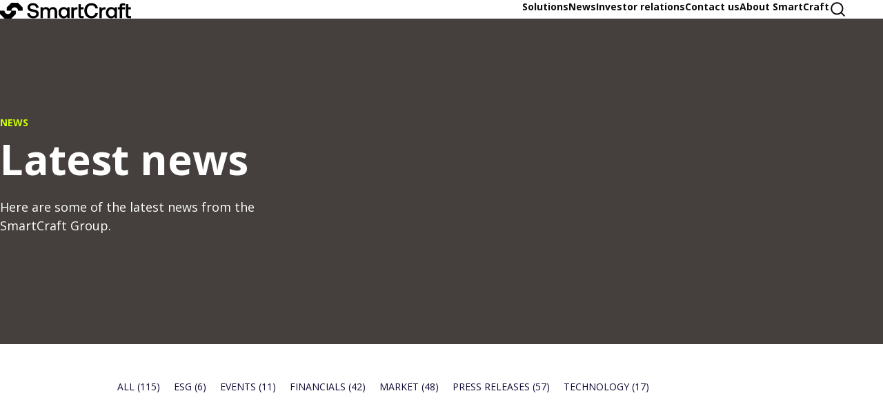

--- FILE ---
content_type: text/html; charset=UTF-8
request_url: https://smartcraft.com/author/joacim-holmencordel-no/
body_size: 9622
content:
<!doctype html>
<html lang="en-US">
<head>
	<meta http-equiv="X-UA-Compatible" content="IE=edge" />
	<meta charset="UTF-8">
	<meta name="viewport" content="width=device-width, initial-scale=1">
	<link rel="profile" href="http://gmpg.org/xfn/11">

	<meta name='robots' content='index, follow, max-image-preview:large, max-snippet:-1, max-video-preview:-1' />
<link rel="alternate" hreflang="en" href="https://smartcraft.com/author/joacim-holmencordel-no/" />
<link rel="alternate" hreflang="no" href="https://smartcraft.com/no/author/joacim-holmencordel-no/" />
<link rel="alternate" hreflang="sv" href="https://smartcraft.com/sv/author/joacim-holmencordel-no/" />
<link rel="alternate" hreflang="x-default" href="https://smartcraft.com/author/joacim-holmencordel-no/" />
<script id="cookieyes" type="text/javascript" src="https://cdn-cookieyes.com/client_data/db1ab51e1dcdb3aea32b0e03/script.js"></script>
	<!-- This site is optimized with the Yoast SEO plugin v25.9 - https://yoast.com/wordpress/plugins/seo/ -->
	<title>joacim.holmen@cordel.no, Author at SmartCraft</title>
	<link rel="canonical" href="https://smartcraft.com/author/joacim-holmencordel-no/" />
	<link rel="next" href="https://smartcraft.com/author/joacim-holmencordel-no/page/2/" />
	<meta property="og:locale" content="en_US" />
	<meta property="og:type" content="profile" />
	<meta property="og:title" content="joacim.holmen@cordel.no, Author at SmartCraft" />
	<meta property="og:url" content="https://smartcraft.com/author/joacim-holmencordel-no/" />
	<meta property="og:site_name" content="SmartCraft" />
	<meta property="og:image" content="https://secure.gravatar.com/avatar/c1bd8a7348348055efcd299415f6c59c479eb1365b2e07266f7344aaec6cde6e?s=500&d=mm&r=g" />
	<meta name="twitter:card" content="summary_large_image" />
	<script type="application/ld+json" class="yoast-schema-graph">{"@context":"https://schema.org","@graph":[{"@type":"ProfilePage","@id":"https://smartcraft.com/author/joacim-holmencordel-no/","url":"https://smartcraft.com/author/joacim-holmencordel-no/","name":"joacim.holmen@cordel.no, Author at SmartCraft","isPartOf":{"@id":"https://smartcraft.com/#website"},"primaryImageOfPage":{"@id":"https://smartcraft.com/author/joacim-holmencordel-no/#primaryimage"},"image":{"@id":"https://smartcraft.com/author/joacim-holmencordel-no/#primaryimage"},"thumbnailUrl":"https://smartcraft.com/wp-content/uploads/2024/01/SmartCraft-analytics.jpg","breadcrumb":{"@id":"https://smartcraft.com/author/joacim-holmencordel-no/#breadcrumb"},"inLanguage":"en-US","potentialAction":[{"@type":"ReadAction","target":["https://smartcraft.com/author/joacim-holmencordel-no/"]}]},{"@type":"ImageObject","inLanguage":"en-US","@id":"https://smartcraft.com/author/joacim-holmencordel-no/#primaryimage","url":"https://smartcraft.com/wp-content/uploads/2024/01/SmartCraft-analytics.jpg","contentUrl":"https://smartcraft.com/wp-content/uploads/2024/01/SmartCraft-analytics.jpg","width":1200,"height":448},{"@type":"BreadcrumbList","@id":"https://smartcraft.com/author/joacim-holmencordel-no/#breadcrumb","itemListElement":[{"@type":"ListItem","position":1,"name":"Home","item":"https://smartcraft.com/"},{"@type":"ListItem","position":2,"name":"Archives for joacim.holmen@cordel.no"}]},{"@type":"WebSite","@id":"https://smartcraft.com/#website","url":"https://smartcraft.com/","name":"SmartCraft","description":"Better digital tools","publisher":{"@id":"https://smartcraft.com/#organization"},"potentialAction":[{"@type":"SearchAction","target":{"@type":"EntryPoint","urlTemplate":"https://smartcraft.com/?s={search_term_string}"},"query-input":{"@type":"PropertyValueSpecification","valueRequired":true,"valueName":"search_term_string"}}],"inLanguage":"en-US"},{"@type":"Organization","@id":"https://smartcraft.com/#organization","name":"SmartCraft","url":"https://smartcraft.com/","logo":{"@type":"ImageObject","inLanguage":"en-US","@id":"https://smartcraft.com/#/schema/logo/image/","url":"https://smartcraft.com/wp-content/uploads/2025/10/SmartCraft_Logo_RGB_White-1.svg","contentUrl":"https://smartcraft.com/wp-content/uploads/2025/10/SmartCraft_Logo_RGB_White-1.svg","caption":"SmartCraft"},"image":{"@id":"https://smartcraft.com/#/schema/logo/image/"},"sameAs":["https://www.facebook.com/smartcraftas","https://no.linkedin.com/company/smartcraft-as"]},{"@type":"Person","@id":"https://smartcraft.com/#/schema/person/0b51a21fe3565cd9481d664f9a0ebf6d","name":"joacim.holmen@cordel.no","image":{"@type":"ImageObject","inLanguage":"en-US","@id":"https://smartcraft.com/#/schema/person/image/","url":"https://secure.gravatar.com/avatar/c1bd8a7348348055efcd299415f6c59c479eb1365b2e07266f7344aaec6cde6e?s=96&d=mm&r=g","contentUrl":"https://secure.gravatar.com/avatar/c1bd8a7348348055efcd299415f6c59c479eb1365b2e07266f7344aaec6cde6e?s=96&d=mm&r=g","caption":"joacim.holmen@cordel.no"},"mainEntityOfPage":{"@id":"https://smartcraft.com/author/joacim-holmencordel-no/"}}]}</script>
	<!-- / Yoast SEO plugin. -->


<link rel='dns-prefetch' href='//cdn.jsdelivr.net' />
<link rel='dns-prefetch' href='//unpkg.com' />
<link rel='dns-prefetch' href='//fonts.googleapis.com' />
<link rel="alternate" type="application/rss+xml" title="SmartCraft &raquo; Feed" href="https://smartcraft.com/feed/" />
<link rel="alternate" type="application/rss+xml" title="SmartCraft &raquo; Comments Feed" href="https://smartcraft.com/comments/feed/" />
<link rel="alternate" type="application/rss+xml" title="SmartCraft &raquo; Posts by joacim.holmen@cordel.no Feed" href="https://smartcraft.com/author/joacim-holmencordel-no/feed/" />
<script>
    window.dataLayer = window.dataLayer || [];
    function gtag() {
        dataLayer.push(arguments);
    }
    gtag("consent", "default", {
        ad_storage: "denied",
        ad_user_data: "denied", 
        ad_personalization: "denied",
        analytics_storage: "denied",
        functionality_storage: "denied",
        personalization_storage: "denied",
        security_storage: "granted",
        wait_for_update: 2000,
    });
    gtag("set", "ads_data_redaction", true);
    gtag("set", "url_passthrough", true);
</script><style id='wp-img-auto-sizes-contain-inline-css' type='text/css'>
img:is([sizes=auto i],[sizes^="auto," i]){contain-intrinsic-size:3000px 1500px}
/*# sourceURL=wp-img-auto-sizes-contain-inline-css */
</style>
<style id='wp-emoji-styles-inline-css' type='text/css'>

	img.wp-smiley, img.emoji {
		display: inline !important;
		border: none !important;
		box-shadow: none !important;
		height: 1em !important;
		width: 1em !important;
		margin: 0 0.07em !important;
		vertical-align: -0.1em !important;
		background: none !important;
		padding: 0 !important;
	}
/*# sourceURL=wp-emoji-styles-inline-css */
</style>
<link rel='stylesheet' id='wp-block-library-css' href='https://smartcraft.com/wp-includes/css/dist/block-library/style.min.css?ver=6.9' type='text/css' media='all' />
<style id='global-styles-inline-css' type='text/css'>
:root{--wp--preset--aspect-ratio--square: 1;--wp--preset--aspect-ratio--4-3: 4/3;--wp--preset--aspect-ratio--3-4: 3/4;--wp--preset--aspect-ratio--3-2: 3/2;--wp--preset--aspect-ratio--2-3: 2/3;--wp--preset--aspect-ratio--16-9: 16/9;--wp--preset--aspect-ratio--9-16: 9/16;--wp--preset--color--black: #000000;--wp--preset--color--cyan-bluish-gray: #abb8c3;--wp--preset--color--white: #ffffff;--wp--preset--color--pale-pink: #f78da7;--wp--preset--color--vivid-red: #cf2e2e;--wp--preset--color--luminous-vivid-orange: #ff6900;--wp--preset--color--luminous-vivid-amber: #fcb900;--wp--preset--color--light-green-cyan: #7bdcb5;--wp--preset--color--vivid-green-cyan: #00d084;--wp--preset--color--pale-cyan-blue: #8ed1fc;--wp--preset--color--vivid-cyan-blue: #0693e3;--wp--preset--color--vivid-purple: #9b51e0;--wp--preset--gradient--vivid-cyan-blue-to-vivid-purple: linear-gradient(135deg,rgb(6,147,227) 0%,rgb(155,81,224) 100%);--wp--preset--gradient--light-green-cyan-to-vivid-green-cyan: linear-gradient(135deg,rgb(122,220,180) 0%,rgb(0,208,130) 100%);--wp--preset--gradient--luminous-vivid-amber-to-luminous-vivid-orange: linear-gradient(135deg,rgb(252,185,0) 0%,rgb(255,105,0) 100%);--wp--preset--gradient--luminous-vivid-orange-to-vivid-red: linear-gradient(135deg,rgb(255,105,0) 0%,rgb(207,46,46) 100%);--wp--preset--gradient--very-light-gray-to-cyan-bluish-gray: linear-gradient(135deg,rgb(238,238,238) 0%,rgb(169,184,195) 100%);--wp--preset--gradient--cool-to-warm-spectrum: linear-gradient(135deg,rgb(74,234,220) 0%,rgb(151,120,209) 20%,rgb(207,42,186) 40%,rgb(238,44,130) 60%,rgb(251,105,98) 80%,rgb(254,248,76) 100%);--wp--preset--gradient--blush-light-purple: linear-gradient(135deg,rgb(255,206,236) 0%,rgb(152,150,240) 100%);--wp--preset--gradient--blush-bordeaux: linear-gradient(135deg,rgb(254,205,165) 0%,rgb(254,45,45) 50%,rgb(107,0,62) 100%);--wp--preset--gradient--luminous-dusk: linear-gradient(135deg,rgb(255,203,112) 0%,rgb(199,81,192) 50%,rgb(65,88,208) 100%);--wp--preset--gradient--pale-ocean: linear-gradient(135deg,rgb(255,245,203) 0%,rgb(182,227,212) 50%,rgb(51,167,181) 100%);--wp--preset--gradient--electric-grass: linear-gradient(135deg,rgb(202,248,128) 0%,rgb(113,206,126) 100%);--wp--preset--gradient--midnight: linear-gradient(135deg,rgb(2,3,129) 0%,rgb(40,116,252) 100%);--wp--preset--font-size--small: 13px;--wp--preset--font-size--medium: 20px;--wp--preset--font-size--large: 36px;--wp--preset--font-size--x-large: 42px;--wp--preset--spacing--20: 0.44rem;--wp--preset--spacing--30: 0.67rem;--wp--preset--spacing--40: 1rem;--wp--preset--spacing--50: 1.5rem;--wp--preset--spacing--60: 2.25rem;--wp--preset--spacing--70: 3.38rem;--wp--preset--spacing--80: 5.06rem;--wp--preset--shadow--natural: 6px 6px 9px rgba(0, 0, 0, 0.2);--wp--preset--shadow--deep: 12px 12px 50px rgba(0, 0, 0, 0.4);--wp--preset--shadow--sharp: 6px 6px 0px rgba(0, 0, 0, 0.2);--wp--preset--shadow--outlined: 6px 6px 0px -3px rgb(255, 255, 255), 6px 6px rgb(0, 0, 0);--wp--preset--shadow--crisp: 6px 6px 0px rgb(0, 0, 0);}:where(.is-layout-flex){gap: 0.5em;}:where(.is-layout-grid){gap: 0.5em;}body .is-layout-flex{display: flex;}.is-layout-flex{flex-wrap: wrap;align-items: center;}.is-layout-flex > :is(*, div){margin: 0;}body .is-layout-grid{display: grid;}.is-layout-grid > :is(*, div){margin: 0;}:where(.wp-block-columns.is-layout-flex){gap: 2em;}:where(.wp-block-columns.is-layout-grid){gap: 2em;}:where(.wp-block-post-template.is-layout-flex){gap: 1.25em;}:where(.wp-block-post-template.is-layout-grid){gap: 1.25em;}.has-black-color{color: var(--wp--preset--color--black) !important;}.has-cyan-bluish-gray-color{color: var(--wp--preset--color--cyan-bluish-gray) !important;}.has-white-color{color: var(--wp--preset--color--white) !important;}.has-pale-pink-color{color: var(--wp--preset--color--pale-pink) !important;}.has-vivid-red-color{color: var(--wp--preset--color--vivid-red) !important;}.has-luminous-vivid-orange-color{color: var(--wp--preset--color--luminous-vivid-orange) !important;}.has-luminous-vivid-amber-color{color: var(--wp--preset--color--luminous-vivid-amber) !important;}.has-light-green-cyan-color{color: var(--wp--preset--color--light-green-cyan) !important;}.has-vivid-green-cyan-color{color: var(--wp--preset--color--vivid-green-cyan) !important;}.has-pale-cyan-blue-color{color: var(--wp--preset--color--pale-cyan-blue) !important;}.has-vivid-cyan-blue-color{color: var(--wp--preset--color--vivid-cyan-blue) !important;}.has-vivid-purple-color{color: var(--wp--preset--color--vivid-purple) !important;}.has-black-background-color{background-color: var(--wp--preset--color--black) !important;}.has-cyan-bluish-gray-background-color{background-color: var(--wp--preset--color--cyan-bluish-gray) !important;}.has-white-background-color{background-color: var(--wp--preset--color--white) !important;}.has-pale-pink-background-color{background-color: var(--wp--preset--color--pale-pink) !important;}.has-vivid-red-background-color{background-color: var(--wp--preset--color--vivid-red) !important;}.has-luminous-vivid-orange-background-color{background-color: var(--wp--preset--color--luminous-vivid-orange) !important;}.has-luminous-vivid-amber-background-color{background-color: var(--wp--preset--color--luminous-vivid-amber) !important;}.has-light-green-cyan-background-color{background-color: var(--wp--preset--color--light-green-cyan) !important;}.has-vivid-green-cyan-background-color{background-color: var(--wp--preset--color--vivid-green-cyan) !important;}.has-pale-cyan-blue-background-color{background-color: var(--wp--preset--color--pale-cyan-blue) !important;}.has-vivid-cyan-blue-background-color{background-color: var(--wp--preset--color--vivid-cyan-blue) !important;}.has-vivid-purple-background-color{background-color: var(--wp--preset--color--vivid-purple) !important;}.has-black-border-color{border-color: var(--wp--preset--color--black) !important;}.has-cyan-bluish-gray-border-color{border-color: var(--wp--preset--color--cyan-bluish-gray) !important;}.has-white-border-color{border-color: var(--wp--preset--color--white) !important;}.has-pale-pink-border-color{border-color: var(--wp--preset--color--pale-pink) !important;}.has-vivid-red-border-color{border-color: var(--wp--preset--color--vivid-red) !important;}.has-luminous-vivid-orange-border-color{border-color: var(--wp--preset--color--luminous-vivid-orange) !important;}.has-luminous-vivid-amber-border-color{border-color: var(--wp--preset--color--luminous-vivid-amber) !important;}.has-light-green-cyan-border-color{border-color: var(--wp--preset--color--light-green-cyan) !important;}.has-vivid-green-cyan-border-color{border-color: var(--wp--preset--color--vivid-green-cyan) !important;}.has-pale-cyan-blue-border-color{border-color: var(--wp--preset--color--pale-cyan-blue) !important;}.has-vivid-cyan-blue-border-color{border-color: var(--wp--preset--color--vivid-cyan-blue) !important;}.has-vivid-purple-border-color{border-color: var(--wp--preset--color--vivid-purple) !important;}.has-vivid-cyan-blue-to-vivid-purple-gradient-background{background: var(--wp--preset--gradient--vivid-cyan-blue-to-vivid-purple) !important;}.has-light-green-cyan-to-vivid-green-cyan-gradient-background{background: var(--wp--preset--gradient--light-green-cyan-to-vivid-green-cyan) !important;}.has-luminous-vivid-amber-to-luminous-vivid-orange-gradient-background{background: var(--wp--preset--gradient--luminous-vivid-amber-to-luminous-vivid-orange) !important;}.has-luminous-vivid-orange-to-vivid-red-gradient-background{background: var(--wp--preset--gradient--luminous-vivid-orange-to-vivid-red) !important;}.has-very-light-gray-to-cyan-bluish-gray-gradient-background{background: var(--wp--preset--gradient--very-light-gray-to-cyan-bluish-gray) !important;}.has-cool-to-warm-spectrum-gradient-background{background: var(--wp--preset--gradient--cool-to-warm-spectrum) !important;}.has-blush-light-purple-gradient-background{background: var(--wp--preset--gradient--blush-light-purple) !important;}.has-blush-bordeaux-gradient-background{background: var(--wp--preset--gradient--blush-bordeaux) !important;}.has-luminous-dusk-gradient-background{background: var(--wp--preset--gradient--luminous-dusk) !important;}.has-pale-ocean-gradient-background{background: var(--wp--preset--gradient--pale-ocean) !important;}.has-electric-grass-gradient-background{background: var(--wp--preset--gradient--electric-grass) !important;}.has-midnight-gradient-background{background: var(--wp--preset--gradient--midnight) !important;}.has-small-font-size{font-size: var(--wp--preset--font-size--small) !important;}.has-medium-font-size{font-size: var(--wp--preset--font-size--medium) !important;}.has-large-font-size{font-size: var(--wp--preset--font-size--large) !important;}.has-x-large-font-size{font-size: var(--wp--preset--font-size--x-large) !important;}
/*# sourceURL=global-styles-inline-css */
</style>

<style id='classic-theme-styles-inline-css' type='text/css'>
/*! This file is auto-generated */
.wp-block-button__link{color:#fff;background-color:#32373c;border-radius:9999px;box-shadow:none;text-decoration:none;padding:calc(.667em + 2px) calc(1.333em + 2px);font-size:1.125em}.wp-block-file__button{background:#32373c;color:#fff;text-decoration:none}
/*# sourceURL=/wp-includes/css/classic-themes.min.css */
</style>
<link rel='stylesheet' id='contact-form-7-css' href='https://smartcraft.com/wp-content/plugins/contact-form-7/includes/css/styles.css?ver=6.1.1' type='text/css' media='all' />
<link rel='stylesheet' id='qt-style-css' href='https://smartcraft.com/wp-content/themes/qt/dist/css/styles.css?ver=1764150856' type='text/css' media='all' />
<link rel='stylesheet' id='google-fonts-css' href='https://fonts.googleapis.com/css2?family=Open+Sans%3Aital%2Cwght%400%2C400%3B0%2C700%3B1%2C400%3B1%2C700&#038;display=swap&#038;ver=20151215' type='text/css' media='' />
<link rel='stylesheet' id='slick-css' href='https://cdn.jsdelivr.net/npm/slick-carousel@1.8.1/slick/slick.css?ver=1.8.1' type='text/css' media='all' />
<link rel='stylesheet' id='slick-theme-css' href='https://cdn.jsdelivr.net/npm/slick-carousel@1.8.1/slick/slick-theme.css?ver=1.8.1' type='text/css' media='all' />
<script type="text/javascript" id="wpml-cookie-js-extra">
/* <![CDATA[ */
var wpml_cookies = {"wp-wpml_current_language":{"value":"en","expires":1,"path":"/"}};
var wpml_cookies = {"wp-wpml_current_language":{"value":"en","expires":1,"path":"/"}};
//# sourceURL=wpml-cookie-js-extra
/* ]]> */
</script>
<script type="text/javascript" src="https://smartcraft.com/wp-content/plugins/sitepress-multilingual-cms/res/js/cookies/language-cookie.js?ver=481990" id="wpml-cookie-js" defer="defer" data-wp-strategy="defer"></script>
<script type="text/javascript" src="https://smartcraft.com/wp-includes/js/jquery/jquery.min.js?ver=3.7.1" id="jquery-core-js"></script>
<script type="text/javascript" src="https://smartcraft.com/wp-includes/js/jquery/jquery-migrate.min.js?ver=3.4.1" id="jquery-migrate-js"></script>
<link rel="https://api.w.org/" href="https://smartcraft.com/wp-json/" /><link rel="alternate" title="JSON" type="application/json" href="https://smartcraft.com/wp-json/wp/v2/users/3" /><link rel="EditURI" type="application/rsd+xml" title="RSD" href="https://smartcraft.com/xmlrpc.php?rsd" />
<meta name="generator" content="WPML ver:4.8.1 stt:1,18,38,50;" />
<link rel="icon" href="https://smartcraft.com/wp-content/uploads/2025/10/cropped-SmartCraft-favicon-1-32x32.png" sizes="32x32" />
<link rel="icon" href="https://smartcraft.com/wp-content/uploads/2025/10/cropped-SmartCraft-favicon-1-192x192.png" sizes="192x192" />
<link rel="apple-touch-icon" href="https://smartcraft.com/wp-content/uploads/2025/10/cropped-SmartCraft-favicon-1-180x180.png" />
<meta name="msapplication-TileImage" content="https://smartcraft.com/wp-content/uploads/2025/10/cropped-SmartCraft-favicon-1-270x270.png" />

			<!-- Google Tag Manager -->
		<script>(function(w,d,s,l,i){w[l]=w[l]||[];w[l].push({'gtm.start':
		new Date().getTime(),event:'gtm.js'});var f=d.getElementsByTagName(s)[0],
		j=d.createElement(s),dl=l!='dataLayer'?'&l='+l:'';j.async=true;j.src=
		'https://www.googletagmanager.com/gtm.js?id='+i+dl;f.parentNode.insertBefore(j,f);
		})(window,document,'script','dataLayer','GTM-WQGNG2NB');</script>
		<!-- End Google Tag Manager -->
	
</head>

<body class="archive author author-joacim-holmencordel-no author-3 wp-custom-logo wp-theme-qt hfeed">
			<!-- Google Tag Manager (noscript) -->
		<noscript><iframe src="https://www.googletagmanager.com/ns.html?id=GTM-WQGNG2NB"
		height="0" width="0" style="display:none;visibility:hidden"></iframe></noscript>
		<!-- End Google Tag Manager (noscript) -->
		<div id="page" class="site">
			<header id="site-header" class="site-header site-header--white">
		<div class="menu-navbar menu-navbar--white">
			<a class="site-logo" href="https://smartcraft.com">
				<img src="https://smartcraft.com/wp-content/uploads/2025/10/SmartCraft_Logo_RGB_White-1.svg" alt="SmartCraft">			</a>
			<div class="hamburger">
				<img id="menu" src="/wp-content/themes/qt/dist/img/hamburger.svg" alt="meny ikon">
				<img id="exit" class="icon-is-hidden" src="/wp-content/themes/qt/dist/img/exit.svg" alt="exit ikon">
			</div>
		</div>

		<nav id="primary-menu" class="menu">
			<ul id="menu-primary-menu" class="menu-content"><li id="menu-item-2838" class="menu-item menu-item-type-post_type menu-item-object-page menu-item-has-children menu-item-2838"><a href="https://smartcraft.com/solutions/">Solutions</a>
<ul class="sub-menu">
	<li id="menu-item-2839" class="menu-content-enter-third-menu solution menu-item menu-item-type-post_type menu-item-object-page menu-item-2839"><a href="https://smartcraft.com/solutions/">Solutions</a></li>
	<li id="menu-item-21" class="menu-content-enter-third-menu segment menu-item menu-item-type-post_type menu-item-object-page menu-item-21"><a href="https://smartcraft.com/segments/">Segments</a></li>
</ul>
</li>
<li id="menu-item-22" class="menu-item menu-item-type-post_type menu-item-object-page menu-item-22"><a href="https://smartcraft.com/news/">News</a></li>
<li id="menu-item-23" class="menu-item menu-item-type-post_type menu-item-object-page menu-item-23"><a href="https://smartcraft.com/investor-relations/">Investor relations</a></li>
<li id="menu-item-24" class="menu-item menu-item-type-post_type menu-item-object-page menu-item-24"><a href="https://smartcraft.com/contact-us/">Contact us</a></li>
<li id="menu-item-25" class="menu-item menu-item-type-post_type menu-item-object-page menu-item-25"><a href="https://smartcraft.com/about-smartcraft/">About SmartCraft</a></li>
</ul>					<form method="get" id="search-form-primary-menu" class="search-form search-form-primary-menu" action="https://smartcraft.com/" >
			<input autocomplete="off"  class="search-form__input mp-search-input input_search" type="search" name="s" id="keyword" value="" placeholder="Search something" onkeyup="qt_fetch()">
			<input type="submit" class="submit-input" />
			<button class="search-form__button">
				<img src="/wp-content/themes/qt/dist/icons/MagnifyingGlass.svg" alt="Magnifying glass icon"/>
			</button>
			<div class="search_result" id="datafetch">
			<ul>
			</ul>
			</div>
			</form>
			<button class="search-button-primary-menu">
			<img src="/wp-content/themes/qt/dist/icons/MagnifyingGlass.svg" alt="Magnifying glass icon"/>
			</button>
					</nav>
		<div id="post-mobile-menu-wrapper" class="hide-post-mobile-menu-wrapper">
			<nav id="nav-solution" class="post hide-post-menu">
				<div class="post-navigation">
					<div class="post-navigation-wrapper">
						<div class="post-navigation-wrapper-go-back">
							<p> Go back </p>
						</div>
						<p> Solutions </p>
					</div>
				</div>
				<ul id="menu-solution-menu" class="post-content"><li id="menu-item-1654" class="menu-item menu-item-type-post_type menu-item-object-page menu-item-1654"><a href="https://smartcraft.com/solutions/project-execution/">Ensure strong project execution<p class="post-item-description">All-in-one solutions to always keep track of your profits and complete projects with success.</p></a></li>
<li id="menu-item-1655" class="menu-item menu-item-type-post_type menu-item-object-page menu-item-1655"><a href="https://smartcraft.com/solutions/quality-and-safety/">Maximize your project quality and safety<p class="post-item-description">Easy-to-use solutions for project communication, inspection and risk management.</p></a></li>
<li id="menu-item-1656" class="menu-item menu-item-type-post_type menu-item-object-page menu-item-1656"><a href="https://smartcraft.com/solutions/track-your-business/">Track your business in one view<p class="post-item-description">With your full business in one view you can make the right decisions based on actual data at all times.</p></a></li>
</ul>			</nav>

			<nav id="nav-segment" class="post hide-post-menu">
				<div class="post-navigation">
					<div class="post-navigation-wrapper">
						<div class="post-navigation-wrapper-go-back">
							<p> Go back </p>
						</div>
						<p> Segments </p>
					</div>
				</div>
				<ul id="menu-segment-menu" class="post-content"><li id="menu-item-1657" class="menu-item menu-item-type-post_type menu-item-object-page menu-item-1657"><a href="https://smartcraft.com/segments/construction/">Construction<p class="post-item-description">Smooth and efficient project handling with the best quality, safety and communication tools.</p></a></li>
<li id="menu-item-1658" class="menu-item menu-item-type-post_type menu-item-object-page menu-item-1658"><a href="https://smartcraft.com/segments/contractors/">Contractors<p class="post-item-description">Keep track of your business before, under and after in your projects.</p></a></li>
<li id="menu-item-1662" class="menu-item menu-item-type-post_type menu-item-object-page menu-item-1662"><a href="https://smartcraft.com/segments/installation/">Installation<p class="post-item-description">Ensure good cost control and good project management from start to finish.</p></a></li>
</ul>			</nav>
		</div>

	</header>

	<div class="desktop-post-menu">
		<div id="post-desktop" class="post-desktop-container hide-post-desktop">
			<div class="post-desktop-menu-wrapper">
				<h2 class="post-desktop-menu-wrapper-title">
					SOLUTIONS				</h2>
				<ul id="menu-solution-menu-1" class="post-content-desktop"><li class="menu-item menu-item-type-post_type menu-item-object-page menu-item-1654"><a href="https://smartcraft.com/solutions/project-execution/">Ensure strong project execution<p class="post-item-description">All-in-one solutions to always keep track of your profits and complete projects with success.</p></a></li>
<li class="menu-item menu-item-type-post_type menu-item-object-page menu-item-1655"><a href="https://smartcraft.com/solutions/quality-and-safety/">Maximize your project quality and safety<p class="post-item-description">Easy-to-use solutions for project communication, inspection and risk management.</p></a></li>
<li class="menu-item menu-item-type-post_type menu-item-object-page menu-item-1656"><a href="https://smartcraft.com/solutions/track-your-business/">Track your business in one view<p class="post-item-description">With your full business in one view you can make the right decisions based on actual data at all times.</p></a></li>
</ul>				<h2 id ="segment-title" class="post-desktop-menu-wrapper-title">
					SEGMENTS				</h2>
				<ul id="menu-segment-menu-1" class="post-content-desktop"><li class="menu-item menu-item-type-post_type menu-item-object-page menu-item-1657"><a href="https://smartcraft.com/segments/construction/">Construction<p class="post-item-description">Smooth and efficient project handling with the best quality, safety and communication tools.</p></a></li>
<li class="menu-item menu-item-type-post_type menu-item-object-page menu-item-1658"><a href="https://smartcraft.com/segments/contractors/">Contractors<p class="post-item-description">Keep track of your business before, under and after in your projects.</p></a></li>
<li class="menu-item menu-item-type-post_type menu-item-object-page menu-item-1662"><a href="https://smartcraft.com/segments/installation/">Installation<p class="post-item-description">Ensure good cost control and good project management from start to finish.</p></a></li>
</ul>			</div>
		</div>
		<div class="post-desktop-overlay"></div>
	</div>

<div id="content" class="site-content">

	<div id="primary" class="content-area">
		<main id="main" class="site-main">
			<div
				class="sc-header"
			>
				<div class="sc-header__content">
					<p class="sc-header__small-heading">
						News					</p>

					<h1 class="sc-header__title">
						Latest news					</h1>

											<div class="sc-header__text">
							<p>Here are some of the latest news from the SmartCraft Group.</p>
						</div>
									</div>
			</div>

			
<div class="sc-news ">
	<div class="sc-news__categories">
		<div>
						<a
				href="https://smartcraft.com/news"
				class="sc-news__category"
			>
				All (115)
			</a>

							<a
					href="https://smartcraft.com/category/esg"
					class="sc-news__category"
				>
					ESG (6)
				</a>
							<a
					href="https://smartcraft.com/category/events"
					class="sc-news__category"
				>
					Events (11)
				</a>
							<a
					href="https://smartcraft.com/category/financials"
					class="sc-news__category"
				>
					Financials (42)
				</a>
							<a
					href="https://smartcraft.com/category/market"
					class="sc-news__category"
				>
					Market (48)
				</a>
							<a
					href="https://smartcraft.com/category/press-releases"
					class="sc-news__category"
				>
					Press releases (57)
				</a>
							<a
					href="https://smartcraft.com/category/technology"
					class="sc-news__category"
				>
					Technology (17)
				</a>
					</div>
	</div>

	
	<div class="sc-news-grid">
			</div>

	<div class="sc-news__read-more-container">
		<button
			type="submit"
			name="readMore"
			class="sc-news__read-more sc-news__read-more--disable"
		>
			More news		</button>
	</div>
</div>
		</main><!-- #main -->
	</div><!-- #primary -->


</div>
	<footer class="site-footer sc-footer">
	<div class="sc-footer__top ">
								<article class="sc-footer__top__container">
						<h3 class="sc-footer__top__title">
							About Us						</h3>

																						<a
									href="https://smartcraft.com/about-smartcraft/"
									target="_self"
								>
									About SmartCraft								</a>
																								<a
									href="https://smartcraft.com/work-at-smartcraft/"
									target="_self"
								>
									Work at SmartCraft								</a>
																								<a
									href="https://smartcraft.com/contact-us/"
									target="_self"
								>
									Contact us								</a>
																								<a
									href="https://smartcraft.com/news/"
									target="_self"
								>
									News								</a>
																								<a
									href="https://smartcraft.com/partners/"
									target="_self"
								>
									Partners								</a>
																								<a
									href="https://smartcraft.com/investor-relations/corporate-governance/#management"
									target="_self"
								>
									Executive Management								</a>
																								<a
									href="https://smartcraft.com/tellus/"
									target="_self"
								>
									Tellus open API								</a>
																								<a
									href="https://smartcraft.com/digimeter/"
									target="_self"
								>
									Digimeter								</a>
																								<a
									href="https://smartcraft.com/whistleblowing/"
									target="_self"
								>
									Whistleblowing								</a>
													</article>
										<article class="sc-footer__top__container">
						<h3 class="sc-footer__top__title">
							Solutions						</h3>

																						<a
									href="https://smartcraft.com/solutions/tools/bygglet/"
									target="_self"
								>
									Bygglet								</a>
																								<a
									href="https://smartcraft.com/solutions/tools/cordel/"
									target="_self"
								>
									Cordel								</a>
																								<a
									href="https://smartcraft.com/solutions/tools/kvalitetskontroll/"
									target="_self"
								>
									Kvalitetskontroll								</a>
																								<a
									href="https://smartcraft.com/solutions/tools/congrid/"
									target="_self"
								>
									Congrid								</a>
																								<a
									href="https://smartcraft.com/solutions/tools/homerun/"
									target="_self"
								>
									Homerun								</a>
																								<a
									href="https://smartcraft.com/solutions/tools/el-vis/"
									target="_self"
								>
									EL-VIS								</a>
																								<a
									href="https://smartcraft.com/solutions/tools/elinn/"
									target="_self"
								>
									ELinn								</a>
																								<a
									href="https://smartcraft.com/solutions/tools/coredination/"
									target="_self"
								>
									Coredination								</a>
																								<a
									href="https://smartcraft.com/solutions/tools/clixifix/"
									target="_self"
								>
									clixifix®								</a>
																								<a
									href="https://smartcraft.com/solutions/tools/locka/"
									target="_self"
								>
									Locka								</a>
													</article>
										<article class="sc-footer__top__container">
						<h3 class="sc-footer__top__title">
							Segments						</h3>

																						<a
									href="https://smartcraft.com/segments/construction/"
									target="_self"
								>
									Construction								</a>
																								<a
									href="https://smartcraft.com/segments/contractors/"
									target="_self"
								>
									Contractors								</a>
																								<a
									href="https://smartcraft.com/segments/installation/"
									target="_self"
								>
									Installation								</a>
													</article>
										<article class="sc-footer__top__container">
						<h3 class="sc-footer__top__title">
							Investor Relations						</h3>

																						<a
									href="https://smartcraft.com/investor-relations/why-invest/"
									target="_self"
								>
									Why invest								</a>
																								<a
									href="https://smartcraft.com/investor-relations/corporate-governance/"
									target="_self"
								>
									Corporate Governance								</a>
																								<a
									href="https://smartcraft.com/investor-relations/the-share/"
									target="_self"
								>
									The Share								</a>
																								<a
									href="https://smartcraft.com/investor-relations/reports-presentations/"
									target="_self"
								>
									Reports &amp; Presentations								</a>
																								<a
									href="https://smartcraft.com/investor-relations/press-releases/"
									target="_self"
								>
									Press releases								</a>
																								<a
									href="https://smartcraft.com/investor-relations/corporate-governance/#board"
									target="_self"
								>
									Board of Directors								</a>
																								<a
									href="https://smartcraft.com/sustainability/"
									target="_self"
								>
									Sustainability								</a>
													</article>
					
					<article class="sc-footer__top__contact">
				<h3>Contact Info</h3>
<p>SmartCraft ASA<br />
Strandgata 3<br />
3513 Hønefoss<br />
Business ID: 918 356 649</p>
			</article>
		</div>

		<div class="sc-footer__bottom">
			<div class="sc-footer__bottom__socials">
																<a
							href="https://no.linkedin.com/company/smartcraft-as"
							target="_blank"
							class="sc-footer__bottom__socials__link"
						>
														<img
								src="https://smartcraft.com/wp-content/uploads/2025/10/Vector-1.svg"
								alt=""
							>
						</a>
																		<a
							href="https://www.facebook.com/smartcraftas"
							target="_blank"
							class="sc-footer__bottom__socials__link"
						>
														<img
								src="https://smartcraft.com/wp-content/uploads/2025/10/Vector.svg"
								alt=""
							>
						</a>
																		<a
							href="https://www.youtube.com/channel/UCFxTRrDrY1yvKwALXSWllpA"
							target="_blank"
							class="sc-footer__bottom__socials__link"
						>
														<img
								src="https://smartcraft.com/wp-content/uploads/2025/10/Vector-2.svg"
								alt=""
							>
						</a>
									</div>

			<div class="sc-footer__bottom__container">
								<img
					src="https://smartcraft.com/wp-content/uploads/2025/10/SmartCraft_Logo_RGB_White-1.svg"
					alt=""
					class="sc-footer__bottom__logo"
				>

				<p class="sc-footer__bottom__copyright">
					Copyright 2025 © SmartCraft ASA				</p>

																		<a
						href="https://smartcraft.com/privacy-policy/"
						target="_self"
						class="sc-footer__bottom__link"
					>
					Privacy Policy					</a>
							</div>
		</div>
	</footer>
</div>

<script type="speculationrules">
{"prefetch":[{"source":"document","where":{"and":[{"href_matches":"/*"},{"not":{"href_matches":["/wp-*.php","/wp-admin/*","/wp-content/uploads/*","/wp-content/*","/wp-content/plugins/*","/wp-content/themes/qt/*","/*\\?(.+)"]}},{"not":{"selector_matches":"a[rel~=\"nofollow\"]"}},{"not":{"selector_matches":".no-prefetch, .no-prefetch a"}}]},"eagerness":"conservative"}]}
</script>
<script>

/**
* Ajax fetch.
*/
function qt_fetch(){

	jQuery.ajax({
		url: 'https://smartcraft.com/wp-admin/admin-ajax.php',
		type: 'post',
		data: { action: 'data_fetch', keyword: jQuery('#keyword').val() },
		success: function(data) {
			jQuery('#datafetch').html( data );
		}
	});

}
</script>

	<script type="text/javascript" src="https://smartcraft.com/wp-includes/js/dist/hooks.min.js?ver=dd5603f07f9220ed27f1" id="wp-hooks-js"></script>
<script type="text/javascript" src="https://smartcraft.com/wp-includes/js/dist/i18n.min.js?ver=c26c3dc7bed366793375" id="wp-i18n-js"></script>
<script type="text/javascript" id="wp-i18n-js-after">
/* <![CDATA[ */
wp.i18n.setLocaleData( { 'text direction\u0004ltr': [ 'ltr' ] } );
//# sourceURL=wp-i18n-js-after
/* ]]> */
</script>
<script type="text/javascript" src="https://smartcraft.com/wp-content/plugins/contact-form-7/includes/swv/js/index.js?ver=6.1.1" id="swv-js"></script>
<script type="text/javascript" id="contact-form-7-js-before">
/* <![CDATA[ */
var wpcf7 = {
    "api": {
        "root": "https:\/\/smartcraft.com\/wp-json\/",
        "namespace": "contact-form-7\/v1"
    }
};
//# sourceURL=contact-form-7-js-before
/* ]]> */
</script>
<script type="text/javascript" src="https://smartcraft.com/wp-content/plugins/contact-form-7/includes/js/index.js?ver=6.1.1" id="contact-form-7-js"></script>
<script type="text/javascript" src="https://smartcraft.com/wp-content/themes/qt/dist/main-bundle.js?ver=1764150856" id="qt-scripts-js"></script>
<script type="text/javascript" src="https://smartcraft.com/wp-content/themes/qt/js/navigation.js?ver=20151215" id="qt-navigation-js"></script>
<script type="text/javascript" src="https://smartcraft.com/wp-content/themes/qt/js/skip-link-focus-fix.js?ver=20151215" id="qt-skip-link-focus-fix-js"></script>
<script type="text/javascript" src="https://cdn.jsdelivr.net/npm/slick-carousel@1.8.1/slick/slick.min.js?ver=1.8.1" id="slick-js"></script>
<script type="text/javascript" src="https://unpkg.com/axios/dist/axios.min.js?ver=0.21.1" id="axios-js"></script>
<script id="wp-emoji-settings" type="application/json">
{"baseUrl":"https://s.w.org/images/core/emoji/17.0.2/72x72/","ext":".png","svgUrl":"https://s.w.org/images/core/emoji/17.0.2/svg/","svgExt":".svg","source":{"concatemoji":"https://smartcraft.com/wp-includes/js/wp-emoji-release.min.js?ver=6.9"}}
</script>
<script type="module">
/* <![CDATA[ */
/*! This file is auto-generated */
const a=JSON.parse(document.getElementById("wp-emoji-settings").textContent),o=(window._wpemojiSettings=a,"wpEmojiSettingsSupports"),s=["flag","emoji"];function i(e){try{var t={supportTests:e,timestamp:(new Date).valueOf()};sessionStorage.setItem(o,JSON.stringify(t))}catch(e){}}function c(e,t,n){e.clearRect(0,0,e.canvas.width,e.canvas.height),e.fillText(t,0,0);t=new Uint32Array(e.getImageData(0,0,e.canvas.width,e.canvas.height).data);e.clearRect(0,0,e.canvas.width,e.canvas.height),e.fillText(n,0,0);const a=new Uint32Array(e.getImageData(0,0,e.canvas.width,e.canvas.height).data);return t.every((e,t)=>e===a[t])}function p(e,t){e.clearRect(0,0,e.canvas.width,e.canvas.height),e.fillText(t,0,0);var n=e.getImageData(16,16,1,1);for(let e=0;e<n.data.length;e++)if(0!==n.data[e])return!1;return!0}function u(e,t,n,a){switch(t){case"flag":return n(e,"\ud83c\udff3\ufe0f\u200d\u26a7\ufe0f","\ud83c\udff3\ufe0f\u200b\u26a7\ufe0f")?!1:!n(e,"\ud83c\udde8\ud83c\uddf6","\ud83c\udde8\u200b\ud83c\uddf6")&&!n(e,"\ud83c\udff4\udb40\udc67\udb40\udc62\udb40\udc65\udb40\udc6e\udb40\udc67\udb40\udc7f","\ud83c\udff4\u200b\udb40\udc67\u200b\udb40\udc62\u200b\udb40\udc65\u200b\udb40\udc6e\u200b\udb40\udc67\u200b\udb40\udc7f");case"emoji":return!a(e,"\ud83e\u1fac8")}return!1}function f(e,t,n,a){let r;const o=(r="undefined"!=typeof WorkerGlobalScope&&self instanceof WorkerGlobalScope?new OffscreenCanvas(300,150):document.createElement("canvas")).getContext("2d",{willReadFrequently:!0}),s=(o.textBaseline="top",o.font="600 32px Arial",{});return e.forEach(e=>{s[e]=t(o,e,n,a)}),s}function r(e){var t=document.createElement("script");t.src=e,t.defer=!0,document.head.appendChild(t)}a.supports={everything:!0,everythingExceptFlag:!0},new Promise(t=>{let n=function(){try{var e=JSON.parse(sessionStorage.getItem(o));if("object"==typeof e&&"number"==typeof e.timestamp&&(new Date).valueOf()<e.timestamp+604800&&"object"==typeof e.supportTests)return e.supportTests}catch(e){}return null}();if(!n){if("undefined"!=typeof Worker&&"undefined"!=typeof OffscreenCanvas&&"undefined"!=typeof URL&&URL.createObjectURL&&"undefined"!=typeof Blob)try{var e="postMessage("+f.toString()+"("+[JSON.stringify(s),u.toString(),c.toString(),p.toString()].join(",")+"));",a=new Blob([e],{type:"text/javascript"});const r=new Worker(URL.createObjectURL(a),{name:"wpTestEmojiSupports"});return void(r.onmessage=e=>{i(n=e.data),r.terminate(),t(n)})}catch(e){}i(n=f(s,u,c,p))}t(n)}).then(e=>{for(const n in e)a.supports[n]=e[n],a.supports.everything=a.supports.everything&&a.supports[n],"flag"!==n&&(a.supports.everythingExceptFlag=a.supports.everythingExceptFlag&&a.supports[n]);var t;a.supports.everythingExceptFlag=a.supports.everythingExceptFlag&&!a.supports.flag,a.supports.everything||((t=a.source||{}).concatemoji?r(t.concatemoji):t.wpemoji&&t.twemoji&&(r(t.twemoji),r(t.wpemoji)))});
//# sourceURL=https://smartcraft.com/wp-includes/js/wp-emoji-loader.min.js
/* ]]> */
</script>

<script>
_linkedin_partner_id = "6212860";
window._linkedin_data_partner_ids = window._linkedin_data_partner_ids || [];
window._linkedin_data_partner_ids.push(_linkedin_partner_id);
</script><script>
(function(l) {
if (!l){window.lintrk = function(a,b){window.lintrk.q.push([a,b])};
window.lintrk.q=[]}
var s = document.getElementsByTagName("script")[0];
var b = document.createElement("script");
b.type = "text/javascript";b.async = true;
b.src = "https://snap.licdn.com/li.lms-analytics/insight.min.js";
s.parentNode.insertBefore(b, s);})(window.lintrk);
</script>
<noscript>
<img height="1" width="1" style="display:none;" alt="" src="https://px.ads.linkedin.com/collect/?pid=6212860&fmt=gif" />
</noscript>
</body>
</html>


--- FILE ---
content_type: text/css
request_url: https://smartcraft.com/wp-content/themes/qt/dist/css/styles.css?ver=1764150856
body_size: 23248
content:
.sc-orange{color:#4fb0b2}.sc-light-orange{color:#4fb0b2}/*! normalize.css v8.0.0 | MIT License | github.com/necolas/normalize.css */html{line-height:1.15;-webkit-text-size-adjust:100%}body{margin:0}h1{font-size:2em;margin:.67em 0}hr{box-sizing:content-box;height:0;overflow:visible}pre{font-family:monospace,monospace;font-size:1em}a{background-color:transparent}abbr[title]{border-bottom:none;text-decoration:underline;text-decoration:underline dotted}b,strong{font-weight:bolder}code,kbd,samp{font-family:monospace,monospace;font-size:1em}small{font-size:80%}sub,sup{font-size:75%;line-height:0;position:relative;vertical-align:baseline}sub{bottom:-0.25em}sup{top:-0.5em}img{border-style:none}button,input,optgroup,select,textarea{font-family:inherit;font-size:100%;line-height:1.15;margin:0}button,input{overflow:visible}button,select{text-transform:none}button,[type=button],[type=reset],[type=submit]{-webkit-appearance:button}button::-moz-focus-inner,[type=button]::-moz-focus-inner,[type=reset]::-moz-focus-inner,[type=submit]::-moz-focus-inner{border-style:none;padding:0}button:-moz-focusring,[type=button]:-moz-focusring,[type=reset]:-moz-focusring,[type=submit]:-moz-focusring{outline:1px dotted ButtonText}fieldset{padding:.35em .75em .625em}legend{box-sizing:border-box;color:inherit;display:table;max-width:100%;padding:0;white-space:normal}progress{vertical-align:baseline}textarea{overflow:auto}[type=checkbox],[type=radio]{box-sizing:border-box;padding:0}[type=number]::-webkit-inner-spin-button,[type=number]::-webkit-outer-spin-button{height:auto}[type=search]{-webkit-appearance:textfield;outline-offset:-2px}[type=search]::-webkit-search-decoration{-webkit-appearance:none}::-webkit-file-upload-button{-webkit-appearance:button;font:inherit}details{display:block}summary{display:list-item}template{display:none}[hidden]{display:none}.foundation-mq{font-family:"small=0em&medium=40em&large=64em&xlarge=75em&xxlarge=90em"}html{box-sizing:border-box;font-size:100%}*,*::before,*::after{box-sizing:inherit}body{margin:0;padding:0;background:#fff;font-family:"Helvetica Neue",Helvetica,Roboto,Arial,sans-serif;font-weight:normal;line-height:1.5;color:#000;-webkit-font-smoothing:antialiased;-moz-osx-font-smoothing:grayscale}img{display:inline-block;vertical-align:middle;max-width:100%;height:auto;-ms-interpolation-mode:bicubic}textarea{height:auto;min-height:50px;border-radius:0}select{box-sizing:border-box;width:100%;border-radius:0}.map_canvas img,.map_canvas embed,.map_canvas object,.mqa-display img,.mqa-display embed,.mqa-display object{max-width:none !important}button{padding:0;appearance:none;border:0;border-radius:0;background:transparent;line-height:1;cursor:auto}[data-whatinput=mouse] button{outline:0}pre{overflow:auto}button,input,optgroup,select,textarea{font-family:inherit}.is-visible{display:block !important}.is-hidden{display:none !important}.button{display:flex;background-color:transparent;padding-block:.625rem;padding-inline:2.125rem;border-radius:.3125rem;text-decoration:none;color:#000;font-weight:400;font-size:.9375rem}.button--primary-accent-and-white-text{background-color:#4fb0b2;color:#fff}.button--bold{font-weight:700}.button img{object-fit:contain;width:1.25rem;margin-left:1rem}@media screen and (min-width: 1024px){.button{font-size:1.25rem;padding-inline:2.5rem}}.sc--white{background-color:#fff !important}.sc--white h1,.sc--white h2,.sc--white h3,.sc--white h4,.sc--white h5,.sc--white h6,.sc--white p{color:#140a36}.go-back-breadcrumb{display:flex;height:fit-content;align-items:center;cursor:pointer;color:#0d0b0c;font-size:.875rem;margin:0;font-weight:600;text-transform:uppercase;text-decoration:none;transition:color .3s ease-in-out}.go-back-breadcrumb:hover{color:#0d0b0c}.go-back-breadcrumb img{transform:rotate(90deg) scale(0.7);height:1.625rem}.go-back-breadcrumb p{color:#4fb0b2}.c-margin-none{margin-top:0 !important}.c-margin-small{margin-top:-1.25rem !important}.c-margin-medium{margin-top:-3.75rem !important}.c-margin-large{margin-top:-6.25rem !important}.sc-news-grid{display:flex;gap:3rem;width:100%;flex-direction:column}.sc-news-grid--mobile{width:100% !important}.sc-news-grid--mobile+div{display:none}.sc-news-grid #newsContainer1,.sc-news-grid #newsContainer2{width:100%}.sc-news-grid #newsContainer1>a:not(:last-of-type),.sc-news-grid #newsContainer2>a:not(:last-of-type){margin-bottom:3rem}.sc-news-grid #newsContainer1>a:nth-of-type(even){background-color:#d4cfc9}.sc-news-grid #newsContainer2>a:nth-of-type(odd){background-color:#d4cfc9}.sc-news-grid__article{display:block;width:100%;height:fit-content;box-shadow:0px 20px 200px 0px #0000001A;text-decoration:none}.sc-news-grid__article__image{height:12.5rem}@media screen and (min-width: 64em){.sc-news-grid__article__image{height:22.1875rem}}.sc-news-grid__article__image img{height:100%;width:100%;object-fit:cover}.sc-news-grid__article__content{padding:1.875rem 1.875rem}.sc-news-grid__article__content__category{color:#8b8785;text-transform:uppercase;margin:0 0 .3rem 0}.sc-news-grid__article__content__category span{font-size:1rem;line-height:1rem}.sc-news-grid__article__content__category span:not(:last-of-type):after{content:", ";margin-left:-0.3125rem;margin-right:.3125rem}.sc-news-grid__article__content__title{font-size:1.875rem;color:#000;margin:1rem 0;line-height:2.5rem}.sc-news-grid__article__content__date{margin:.7rem 0 0 0;color:#000}@media screen and (min-width: 800px){.sc-news-grid{flex-direction:row}.sc-news-grid__article__content__title{font-size:2.5rem;margin:0;line-height:3.25rem}.sc-news-grid__article__content__date{margin:.7rem 0 0 0}.sc-news-grid #newsContainer1,.sc-news-grid #newsContainer2{width:50%}.sc-news-grid #newsContainer2{margin-top:6.25rem}}.sc-news-grid__chosen-article{display:block;position:relative;text-decoration:none;margin-bottom:9.375rem}.sc-news-grid__chosen-article:hover .sc-news-grid__chosen-article__content{background-color:#fff}.sc-news-grid__chosen-article:hover .sc-news-grid__chosen-article__content__title,.sc-news-grid__chosen-article:hover .sc-news-grid__chosen-article__content__date{color:#140a36}.sc-news-grid__chosen-article__content{top:3.125rem;width:100%;background-color:#d4cfc9;padding:2.5rem;box-shadow:0px 30px 100px -10px #00000026;border-radius:.375rem;transition:all .3s ease-in}.sc-news-grid__chosen-article__content__category{font-size:.875rem;font-weight:700;color:#4fb0b2;text-transform:uppercase;margin:0}.sc-news-grid__chosen-article__content__title{font-size:2.5rem;color:#edf7f7;margin:.625rem 0 3.75rem 0;transition:all .3s ease-in}.sc-news-grid__chosen-article__content__date{color:#edf7f7;font-size:1rem;margin:0;transition:all .3s ease-in}.sc-news-grid__chosen-article__image{width:100%;height:22.1875rem;box-shadow:0px 30px 100px -10px #00000026;border-radius:.375rem}.sc-news-grid__chosen-article__image img{height:100%;width:100%;object-fit:cover}@media screen and (min-width: 64em){.sc-news-grid__chosen-article__content{position:relative;width:90%;padding:2.5rem 28.125rem 2.5rem 2.5rem}.sc-news-grid__chosen-article__image{position:absolute;top:0;right:0;width:50%;height:100%}}.sc-search-page .not-found{min-height:50vh}.sc-search-page__header-wrapper{background-color:#45403d}.sc-search-page__header{max-width:90rem;margin:0 auto;padding-inline:2rem;width:100%;padding:2.5rem 2.3125rem 3rem;margin-bottom:4.4375rem}@media screen and (min-width: 64em){.sc-search-page__header{padding:2.5rem 9.375rem 3rem}}.sc-search-page__go-back-link{color:#fff;display:flex;align-content:center;text-decoration:none}.sc-search-page__go-back-link::before{content:url("/wp-content/themes/qt/dist/icons/dot-arrow-left-white.svg");margin-right:.625rem}.sc-search-page__post-kicker{text-transform:uppercase;color:#4fb0b2;font-size:.875rem;line-height:1rem;font-weight:700;margin:0 0 .3125rem}.sc-search-page__title{font-size:2rem;line-height:2.625rem;font-weight:700;color:#fff;margin-bottom:1rem}@media screen and (min-width: 64em){.sc-search-page__title{font-size:2.5rem;line-height:3.25rem}}.sc-search-page .search-form{width:90%;border:2px solid #fff;border-radius:.25rem;display:flex}@media screen and (min-width: 40em){.sc-search-page .search-form{width:70%}}@media screen and (min-width: 64em){.sc-search-page .search-form{width:31.0625rem}}.sc-search-page .search-form input[type=search]{background-color:#45403d;color:#fff;width:100%;border:none;padding:.625rem}.sc-search-page .search-form img{display:inline-block;vertical-align:middle;max-width:100%;height:auto;padding:.625rem}.sc-search-page .search-form p{font-size:.9375rem}.sc-search-page__search-result{max-width:90rem;margin:0 auto;padding-inline:2rem;padding:0 .625rem 6.25rem}@media screen and (min-width: 40em){.sc-search-page__search-result{padding:0 3.125rem 6.25rem}}@media screen and (min-width: 64em){.sc-search-page__search-result{padding:0 9.375rem 6.25rem}}.sc-search-page__search-result .list-page__filter{display:flex;gap:1.5rem;padding:1.5rem 0}.sc-search-page__search-result .list-page__filter .list-page__filter-link{text-decoration:none;font-size:1.25rem;line-height:2.125rem;color:#000}.sc-search-page__search-result .list-page__filter .list-page__filter-link--active{font-weight:700}.sc-search-page__search-result h3{margin:0}.sc-search-page__search-result article{border-top:1px solid #000;padding:2.5rem 0;display:block}.sc-search-page__search-result article header .titlearrow{display:flex;justify-content:space-between;padding-right:.625rem}@media screen and (min-width: 64em){.sc-search-page__search-result article header .titlearrow{padding-right:3.25rem}}.sc-search-page__search-result article header h3{margin:0;font-size:0;display:flex;justify-content:space-between;pointer-events:all}@media screen and (min-width: 64em){.sc-search-page__search-result article header h3{width:70%}}.sc-search-page__search-result article header h3 a{text-decoration:none;color:#140a36;font-size:2.5rem;line-height:3.25rem;font-weight:700}.sc-search-page__search-result article .entry-summary{width:90%}@media screen and (min-width: 64em){.sc-search-page__search-result article .entry-summary{width:70%}}.sc-search-page__search-result article .entry-summary .excerpt_part{font-size:1.125rem;line-height:1.875rem;font-weight:400}.sc-search-page__search-result .nav-links .nav-previous a{text-decoration:none}.sc-search-page__search-result .nav-links .nav-next a{text-decoration:none}.sc-single-post--solutions{max-width:90rem;margin:0 auto;padding-inline:2rem}.sc-single-post--solutions .sc-breadcrumbs{padding:0}.sc-single-post--solutions__article{display:flex;flex-direction:column;gap:3.125rem;margin-top:4.375rem;margin-bottom:13.75rem}@media screen and (min-width: 75em){.sc-single-post--solutions__article{flex-direction:row;justify-content:space-between}}.sc-single-post--solutions__content{width:100%}.sc-single-post--solutions__content__title{margin:0 0 1.875rem 0;font-size:3rem;line-height:3.75rem}.sc-single-post--solutions__image img{border-radius:.375rem}.sc-single-post--parted .sc-single-post--solutions__content__title{margin:0 0 1rem 0}@media screen and (min-width: 64em){.sc-single-post--parted .sc-single-post--solutions__content{width:50%}.sc-single-post--parted .sc-single-post--solutions__image{width:50%}}.sc-single-post{max-width:90rem;margin:0 auto;padding-inline:2rem}.sc-single-post__article{margin:3rem 0}@media screen and (min-width: 40em){.sc-single-post__article{margin:3rem}}.sc-single-post__image{width:100%;height:12.5rem}@media screen and (min-width: 64em){.sc-single-post__image{height:30rem}}.sc-single-post__image img{height:100%;width:100%;object-fit:cover}.sc-single-post #article-content div.sharedaddy{display:none}.sc-single-post__content{margin:3rem 0}@media screen and (min-width: 64em){.sc-single-post__content{margin:3rem 2rem}}@media screen and (min-width: 40em){.sc-single-post__content{margin:3rem}}.sc-single-post__content__category{text-transform:uppercase;color:#8b8785;font-size:.875rem;line-height:14px;font-weight:700;margin:0 0 1.0625rem 0}.sc-single-post__content__category span{font-size:1rem;line-height:14px;font-weight:700}.sc-single-post__content__category span:not(:last-of-type):after{content:", ";margin-left:-0.3125rem;margin-right:.3125rem}.sc-single-post__content__title{font-size:1.625rem;line-height:2.1875rem;font-weight:700;margin:0;color:#140a36}@media screen and (min-width: 64em){.sc-single-post__content__title{font-size:3rem;line-height:3.75rem}}.sc-single-post__content__date{margin:1.0625rem 0 0 0;color:#000}.sc-single-post__content__content{color:#140a36;font-size:1.125rem;margin-top:3rem}.sc-single-post__content__content h2{font-size:2rem;margin:0}.sc-single-post__related-articles{display:flex;flex-direction:column;gap:2rem}@media screen and (min-width: 64em){.sc-single-post__related-articles{display:grid;grid-template-columns:1fr 1fr 1fr;gap:2rem}}.sc-single-post__related-articles__title{text-align:center;font-size:1.875rem;line-height:2.1875rem;font-weight:700;color:#000}@media screen and (min-width: 64em){.sc-single-post__related-articles__title{font-size:3rem;line-height:3.75rem}}.sc-single-post__related-articles__article{box-shadow:0px 20px 200px 0px #0000001A;background-color:#fff;color:#fff;transition:all .2s ease-in;display:block;text-decoration:none;border-radius:.375rem}.sc-single-post__related-articles__article:hover{background-color:#d4cfc9;color:#000}.sc-single-post__related-articles__article__image{height:18.75rem;width:100%;border-top-left-radius:.375rem;border-top-right-radius:.375rem;overflow:hidden}.sc-single-post__related-articles__article__image img{height:100%;width:100%;object-fit:cover}.sc-single-post__related-articles__article__content{display:flex;flex-direction:column;padding:2.1875rem}.sc-single-post__related-articles__article__content__content{margin-top:6.875rem}.sc-single-post__related-articles__article__category{margin-bottom:.375rem}.sc-single-post__related-articles__article__title{margin:0;font-size:1.5rem;line-height:32px;color:#000}.sc-single-post__related-articles__article__date{justify-self:flex-end;color:#000}@media screen and (min-width: 75em){.sc-single-post__article{margin:3.75rem 9.25rem}.sc-single-post__content{margin:7.5rem 9.375rem}.sc-single-post__article__image{height:13.75rem}}.site-header{position:sticky;top:0;left:0;width:100%;z-index:1000}.site-header--white{background-color:#fff}.site-header--white ul li a{color:#0d0b0c}.site-header--white .site-logo img,.site-header--white .search-button-primary-menu img{filter:invert(1)}.site-header--transparent{background-color:transparent;transition:background-color .3s ease-in-out}.site-header--transparent.scrolled{background-color:#fff}.site-header--transparent.scrolled ul li a{color:#0d0b0c}.site-header--transparent.scrolled img{filter:invert(1)}.site-header>.menu-navbar{position:sticky;top:0;left:0;z-index:10000}@media screen and (min-width: 75em){.site-header{overflow:inherit}.site-header>.menu-navbar{background-color:transparent}}@media screen and (min-width: 64em){.site-header.scrolled{top:0;position:sticky;z-index:1000}}@media screen and (min-width: 75em){.site-header{padding-block:0;display:flex;justify-content:space-between}}.site-logo{text-decoration:none}.site-logo img{max-height:2.0625rem}.site-logo:hover{cursor:pointer}.site-main--gradient-background{background:radial-gradient(circle, #27204f 0%, #0d072c 100%);background-repeat:no-repeat;background-size:cover;background-position:center;background-attachment:fixed}html{scroll-behavior:smooth}input:-webkit-autofill,input:-webkit-autofill:focus{transition:background-color 600000s 0s,color 600000s 0s}p a{color:#45403d;text-decoration:none}h1,h2,h3,h4{pointer-events:none;font-family:"Open Sans",sans-serif;font-weight:700}p,a,li,button,input,select,textarea{font-size:1.125rem;font-family:"Open Sans",sans-serif;font-weight:400}span{font-size:1.125rem;font-family:"Open Sans",sans-serif;font-weight:600}h1{font-size:5.625rem}h2{font-size:3.75rem}h3{font-size:3rem}h4{font-size:2rem}.sc-404-page{max-width:90rem;margin:0 auto;padding-inline:2rem;padding:3.125rem 0;text-align:center;display:flex;align-items:center;flex-direction:column}.sc-404-page__title,.sc-404-page__small-heading,.sc-404-page__text,.sc-404-page__links{margin-left:.625rem;margin-right:.625rem}.sc-404-page__title{margin:0;font-size:8.125rem;color:#140a36}.sc-404-page__small-heading,.sc-404-page__text{max-width:100%}.sc-404-page__small-heading{color:#4fb0b2;font-size:1.25rem;margin:0}.sc-404-page__links{display:flex;flex-wrap:wrap;gap:2.5rem;justify-content:center;margin-top:3.125rem}.sc-404-page__link{background-color:#cf0;color:#0d0b0c;padding:.625rem 2.1875rem;display:flex;text-decoration:none;border-radius:.375rem;transition:all .3s ease-in;width:fit-content;align-items:center;font-size:.9375rem;z-index:20;border:2px solid #cf0}.sc-404-page__link::after{height:1.0625rem;content:url(/wp-content/themes/qt/dist/icons/dot-arrow-right.svg);margin-left:1.25rem;filter:invert(2%) sepia(4%) saturate(2184%) hue-rotate(278deg) brightness(91%) contrast(95%)}.sc-404-page__link--dark{background-color:#140a36;border:2px solid #fff}.sc-404-page__link--white{background-color:transparent;border:2px solid #fff}.sc-404-page__link--transparent{background-color:transparent;border:2px solid #fff}@media screen and (min-width: 75em){.sc-404-page__link{padding:.625rem 3.4375rem;font-size:1.125rem}}@media screen and (min-width: 40em){.sc-404-page{padding:6.25rem 0}.sc-404-page__small-heading,.sc-404-page__text{max-width:50%}}.sc-all-documents{max-width:90rem;margin:0 auto;padding-inline:2rem}.sc-all-documents__title{text-align:center;margin:0 0 6.25rem 0;font-size:2.5rem}.sc-all-documents__flipper{width:100%;height:2.875rem;background-color:#f1f0ec;border-radius:.5625rem;position:relative;display:flex;justify-content:center;align-items:center;margin-bottom:2.0625rem}.sc-all-documents__flipper a:first-of-type{color:#f1f0ec;transition:color .3s ease-in-out}.sc-all-documents__flipper a:last-of-type{color:#0d0b0c;transition:color .3s ease-in-out}.sc-all-documents__flipper-item{display:block;width:50%;text-decoration:none;font-size:1rem;text-align:center;position:relative;z-index:1}.sc-all-documents__flipper-background{position:absolute;border-radius:.375rem;background-color:#45403d;width:50%;top:.25rem;left:.25rem;bottom:.25rem;transition:all .2s ease-in-out}.sc-all-documents__flipper.right>a:first-of-type{color:#0d0b0c !important}.sc-all-documents__flipper.right>a:last-of-type{color:#f1f0ec !important}.sc-all-documents__flipper.right .sc-all-documents__flipper-background{left:calc(50% - 4px)}.sc-all-documents__container{display:none}.sc-all-documents__container>div{width:100%;overflow-x:auto}.sc-all-documents__container.open{width:100%;display:flex;flex-direction:column;align-items:center}.sc-all-documents__container.open>div{width:100%}.sc-all-documents__table{border-collapse:collapse;width:1000px}@media screen and (min-width: 64em){.sc-all-documents__table{width:100%}}.sc-all-documents__table th,.sc-all-documents__table td{padding:.875rem;text-align:left}.sc-all-documents__table th,.sc-all-documents__table td,.sc-all-documents__table a{font-family:"Open Sans",sans-serif;font-size:1rem}.sc-all-documents__table th{font-weight:600}.sc-all-documents__table td{font-weight:400}.sc-all-documents__table-link img{height:1.375rem}.sc-all-documents__table-link a{margin-left:1rem;color:#0d0b0c;text-decoration:none}.sc-all-documents__table td:nth-of-type(2){width:30%}.sc-all-documents__table th,.sc-all-documents__table tr:last-of-type td{border-bottom:1px solid #bababa}.sc-all-documents__table tr:not(:last-of-type) td:not(:first-of-type){border-bottom:1px solid #BABABA4D}.sc-all-documents__load-more{text-transform:uppercase;font-size:.875rem;line-height:1rem;font-weight:700;color:#0d0b0c;margin-top:4.625rem}.sc-banner-block{border-radius:.5rem;background:linear-gradient(92deg, #3e8a8b 48%, rgba(18, 11, 53, 0.1) 130%);background-blend-mode:multiply,normal;max-width:75rem;margin:0 auto;display:flex;flex-direction:column;margin-inline:2rem;align-items:center;padding:2rem 1rem;gap:2rem}.sc-banner-block__text-content{color:#fff;text-align:center}.sc-banner-block__title{font-size:1.5rem;font-weight:400;margin-top:0}.sc-banner-block__text{padding-bottom:1.5rem}.sc-banner-block__text p{font-size:1rem;margin:0}.sc-banner-block__link{font-size:1rem;background-color:#fff;color:#3e8a8b;text-decoration:none;font-weight:700;padding:.625rem 1rem;border-radius:.5rem;width:fit-content;margin-inline:auto;display:block}@media screen and (min-width: 64em){.sc-banner-block{margin-inline:auto;margin-block:6.25rem}}.sc-breadcrumbs{max-width:90rem;margin:0 auto;padding-inline:2rem;padding-inline:2rem;padding-block:2rem}.sc-breadcrumbs #breadcrumbs{display:flex;align-items:center;margin:0}.sc-breadcrumbs #breadcrumbs>span>span>span>a::before{content:url(/wp-content/themes/qt/dist/icons/arrow.svg);margin:0 .4rem}.sc-breadcrumbs a{color:#9e99ac;text-decoration:none;font-weight:600;line-height:16px;font-size:.875rem}.sc-breadcrumbs .breadcrumb_last{font-size:.875rem;font-weight:600;line-height:16px;font-size:.875rem}.sc-breadcrumbs .breadcrumb_last::before{content:url(/wp-content/themes/qt/dist/icons/arrow.svg);margin:0 .4rem}.sc-button a{background-color:#cf0;color:#0d0b0c;padding:.625rem 2.1875rem;display:flex;text-decoration:none;border-radius:.375rem;transition:all .3s ease-in;width:fit-content;align-items:center;font-size:.9375rem;z-index:20;border:2px solid #cf0}.sc-button a::after{height:1.0625rem;content:url(/wp-content/themes/qt/dist/icons/dot-arrow-right.svg);margin-left:1.25rem;filter:invert(2%) sepia(4%) saturate(2184%) hue-rotate(278deg) brightness(91%) contrast(95%)}.sc-button a--dark{background-color:#140a36;border:2px solid #fff}.sc-button a--white{background-color:transparent;border:2px solid #fff}.sc-button a--transparent{background-color:transparent;border:2px solid #fff}@media screen and (min-width: 75em){.sc-button a{padding:.625rem 3.4375rem;font-size:1.125rem}}.sc-card-carousel{padding:2.5rem 0;overflow:hidden}.sc-card-carousel__card{color:#fff;position:relative;border-radius:.375rem;box-shadow:0px 12px 70px -10px rgba(0,0,0,.15);padding-inline:2rem;margin-block-end:1rem}.sc-card-carousel__card__image{max-width:16.75rem;margin-inline:auto}.sc-card-carousel__card__image img{width:100%;height:100%;min-height:18.125rem;object-fit:cover;border-radius:.375rem}.sc-card-carousel__card__content{width:fit-content;background-color:transparent;margin-block-start:-2rem;padding-block-start:4rem;padding-block-end:2rem;padding-inline:2rem;border-radius:.375rem}.sc-card-carousel__card__content--transparent{background-color:rgba(103,172,175,.08)}.sc-card-carousel__card__content__title{font-size:2rem;margin:0 0 .9375rem 0;line-height:2.25rem;color:#0d0b0c}.sc-card-carousel__card__content__subheading{font-size:.875rem;line-height:1.375rem;margin:0 0 .9375rem 0;text-transform:uppercase;color:#0d0b0c}.sc-card-carousel__card__content__text p{font-size:1.125rem;line-height:1.875rem;color:#0d0b0c}.sc-card-carousel__card__content__text p:first-of-type,.sc-card-carousel__card__content__text p:last-of-type{margin-top:0}.sc-card-carousel__card__content__contact{display:flex;align-items:center;gap:1rem}.sc-card-carousel__card__content__contact::before{height:2rem}.sc-card-carousel__card__content__contact--email{margin-bottom:1.5rem}.sc-card-carousel__card__content__contact--email::before{content:url("/wp-content/themes/qt/dist/icons/telegram.svg")}.sc-card-carousel__card__content__contact--phone::before{content:url("/wp-content/themes/qt/dist/icons/telephone.svg")}.sc-card-carousel__card__content__contact-link{color:#fff}.sc-card-carousel__card__content__contact-link[href^="tel:"]{text-decoration:none}.sc-card-carousel__card__content__contact-title{font-weight:700;margin:0 0 .5rem 0;text-transform:uppercase;font-size:.875rem}.sc-card-carousel__card__content__links{display:flex}.sc-card-carousel__card__content__links a:not(:first-of-type){margin-left:.5rem}.sc-card-carousel__card__content__link img{height:3.375rem}.sc-card-carousel__carousel .slick-list{overflow:inherit}.sc-card-carousel__carousel .slick-dots li{bottom:-0.9375rem}.sc-card-carousel__carousel .slick-dots li button:before{font-size:.9375rem;color:#0d0b0c}.sc-card-carousel__carousel .slick-dots .slick-active button:before{color:#0d0b0c}.sc-card-carousel__cta{width:100%;display:flex;justify-content:center}.sc-card-carousel__cta__link{background-color:#cf0;color:#0d0b0c;padding:.625rem 2.1875rem;display:flex;text-decoration:none;border-radius:.375rem;transition:all .3s ease-in;width:fit-content;align-items:center;font-size:.9375rem;z-index:20;border:2px solid #cf0;margin-top:1.25rem}.sc-card-carousel__cta__link::after{height:1.0625rem;content:url(/wp-content/themes/qt/dist/icons/dot-arrow-right.svg);margin-left:1.25rem;filter:invert(2%) sepia(4%) saturate(2184%) hue-rotate(278deg) brightness(91%) contrast(95%)}.sc-card-carousel__cta__link--dark{background-color:#140a36;border:2px solid #fff}.sc-card-carousel__cta__link--white{background-color:transparent;border:2px solid #fff}.sc-card-carousel__cta__link--transparent{background-color:transparent;border:2px solid #fff}@media screen and (min-width: 75em){.sc-card-carousel__cta__link{padding:.625rem 3.4375rem;font-size:1.125rem}}@media screen and (min-width: 64em){.sc-card-carousel__card{display:flex !important;background-color:#d4cfc9;box-shadow:0px 12px 70px -10px #00000026;color:#0d0b0c;width:53.75rem;height:26.25rem !important;position:relative;margin:1.875rem 3.75rem 0 3.75rem;border-radius:.375rem}.sc-card-carousel__card--transparent{background-color:rgba(103,172,175,.08)}.sc-card-carousel__card__image{height:26.5625rem;width:19.5rem;position:absolute;top:-1.875rem;left:-1.875rem}.sc-card-carousel__card__image img{width:100%;height:100%;object-fit:cover;border-radius:.375rem}.sc-card-carousel__card__content{padding:2.5rem 2.5rem 2.5rem 15.625rem;background-color:transparent;margin-block-start:0}.sc-card-carousel__card__content__title{font-size:2.5rem;line-height:3.25rem}.sc-card-carousel__card__content__subheading{font-size:.875rem;line-height:1rem}}.sc-theme--dark{background-color:#140a36;color:#fff}.sc-contact-download.sc-theme--dark h2{color:#4fb0b2}.sc-contact-download__container{max-width:90rem;margin:0 auto;padding-inline:2rem;padding:5rem 1.25rem 7.5rem 1.25rem}.sc-contact-download__title{font-size:clamp(30px, 4.5vw, 48px);line-height:clamp(36px, 4.5vw, 55px);margin:0}.sc-contact-download__subtitle{font-size:clamp(24px, 4.5vw, 36px);line-height:clamp(36px, 4.5vw, 48px);font-weight:400;margin:.6rem 0 clamp(10px, 2.5vw, 35px) 0}.sc-contact-download__content{display:flex;flex-direction:column-reverse;align-items:center;gap:1.25rem}@media screen and (min-width: 64em){.sc-contact-download__content{flex-direction:row;justify-content:center}}.sc-contact-download__not-form{display:flex;flex-direction:column;gap:1rem;margin-top:1.6875rem}.sc-contact-download__not-form a{margin-top:.7rem}@media screen and (min-width: 64em){.sc-contact-download__not-form a{margin-top:0}}.sc-contact-download__phone,.sc-contact-download__email{font-size:1.5rem;margin:0}.sc-contact-download__phone img,.sc-contact-download__email img{height:1.5rem;margin-right:1rem;filter:invert(98%) sepia(5%) saturate(1%) hue-rotate(127deg) brightness(108%) contrast(100%)}.sc-contact-download__horizontal-content{display:flex;flex-direction:column-reverse}.sc-contact-download__horizontal-content .sc-contact-download__image{width:9.375rem}@media screen and (min-width: 64em){.sc-contact-download__horizontal-content{flex-direction:row;align-items:center}.sc-contact-download__horizontal-content .sc-contact-download__image{height:fit-content}.sc-contact-download__horizontal-content form{display:flex;gap:2rem}}.sc-contact-download__form-content{display:flex;flex-direction:column;gap:4.375rem}.sc-contact-download__form-content .sc-form-upsales>form>div{margin-top:10px}.sc-contact-download__form-content .sc-form-upsales h2.centered{text-align:center}.sc-contact-download__form-content .sc-form-upsales button{background-color:#cf0;color:#0d0b0c;padding:.625rem 2.1875rem;display:flex;text-decoration:none;border-radius:.375rem;transition:all .3s ease-in;width:fit-content;align-items:center;font-size:.9375rem;z-index:20;border:2px solid #cf0}.sc-contact-download__form-content .sc-form-upsales button::after{height:1.0625rem;content:url(/wp-content/themes/qt/dist/icons/dot-arrow-right.svg);margin-left:1.25rem;filter:invert(2%) sepia(4%) saturate(2184%) hue-rotate(278deg) brightness(91%) contrast(95%)}.sc-contact-download__form-content .sc-form-upsales button--dark{background-color:#140a36;border:2px solid #fff}.sc-contact-download__form-content .sc-form-upsales button--white{background-color:transparent;border:2px solid #fff}.sc-contact-download__form-content .sc-form-upsales button--transparent{background-color:transparent;border:2px solid #fff}@media screen and (min-width: 75em){.sc-contact-download__form-content .sc-form-upsales button{padding:.625rem 3.4375rem;font-size:1.125rem}}.sc-contact-download__form-content .sc-form-upsales a{color:#4fb0b2;text-decoration:none}.sc-contact-download__form-content label{display:inline}.sc-contact-download__form-content label:has(input[type=checkbox]){display:inline}.sc-contact-download__form-content .opt-in-label{display:block;padding-left:2.5rem}.sc-contact-download__form-content .tel>div{width:100%}.sc-contact-download__form-content .tel .iti__country-list li span{color:#000}.sc-contact-download__form-content .tel .iti__flag-container{margin-left:1rem}.sc-contact-download__form-content .form-group{position:relative;margin-top:1.25rem}.sc-contact-download__form-content .form-group input[type=checkbox]{height:1.0625rem;margin:0;position:absolute;left:0;width:44px;min-width:unset;top:.25rem}.sc-contact-download__form-content input{padding:.6875rem 1.6875rem;border-radius:.375rem;min-width:100%}.sc-contact-download__form-content input[type=checkbox]{height:1.0625rem;margin:0;width:44px;min-width:unset}.sc-contact-download__form-content button[type=submit]{margin-top:1.875rem}.sc-contact-download__form-content .sc-contact-download__image{max-width:9.375rem;display:none}.sc-contact-download__form-content img{display:none}@media screen and (min-width: 64em){.sc-contact-download{padding:2.75rem 0}.sc-contact-download__container{padding-bottom:10rem}.sc-contact-download__not-form{flex-direction:row;align-items:center;gap:4rem}.sc-contact-download__not-horizontal{max-width:45.625rem;width:100%;margin:0 auto}.sc-contact-download__form-content{max-width:23.75rem;flex-direction:row;align-items:center}.sc-contact-download__form-content.centered{margin:auto}.sc-contact-download__form-content.extend-row{max-width:unset}.sc-contact-download__form-content .sc-form-upsales{width:100%}.sc-contact-download__form-content input{min-width:23.75rem;width:100%}.sc-contact-download__form-content .sc-contact-download__image{display:block;max-width:14.375rem}.sc-contact-download__form-content img{display:block}}.sc-contact-download .iti--allow-dropdown input,.sc-contact-download .iti--allow-dropdown input[type=text]{padding-left:4.0625rem}.sc-contact-us{background-color:#cf0;padding-block:3.75rem}.sc-contact-us h2{color:#0d0b0c;text-align:center;font-size:2.5rem;line-height:3.25rem;margin-block-start:0;margin-block-end:3rem}.sc-contact-us__header{display:flex;align-items:center;flex-direction:column;max-width:90rem;margin:0 auto;padding-inline:2rem}.sc-contact-us__header h2,.sc-contact-us__header p{color:#000;margin-block:0}.sc-contact-us__header h2{margin-block-end:1rem}.sc-contact-us__header p{font-size:1.125rem;line-height:1.875rem;text-align:center;width:100%;margin-block-end:3rem}.sc-contact-us__container{display:flex;max-width:90rem;margin:0 auto;padding-inline:2rem;justify-content:center}.sc-contact-us__wrapper--flex{display:flex;flex-direction:column;width:100%}.sc-contact-us__wrapper--grid{display:grid;grid-template-columns:1fr}.sc-contact-us__self-portrait{max-width:16.75rem;margin-inline:auto}.sc-contact-us__self-portrait img{width:100%;height:100%;min-height:18.125rem;object-fit:cover;border-radius:.375rem}.sc-contact-us__card{margin-block-end:4rem}.sc-contact-us__text-content{background-color:#fff;border-radius:.375rem;margin-block-start:-2rem;padding-block-start:4rem;padding-block-end:2rem;padding-inline:2rem;display:flex;flex-direction:column;align-items:center;box-shadow:0px 12px 70px -10px rgba(0,0,0,.15)}.sc-contact-us__work-title,.sc-contact-us__title,.sc-contact-us__name,.sc-contact-us__contact,.sc-contact-us__contact p{margin-block:0}.sc-contact-us__title{font-size:2.5rem;text-align:center;padding-block-end:2rem;color:#fff}.sc-contact-us__name{font-size:2rem;line-height:2rem}.sc-contact-us__work-title{font-size:1.25rem;line-height:2.125rem;font-weight:400;margin-block-start:.3125rem;margin-block-end:.625rem}.sc-contact-us__email,.sc-contact-us__phone,.sc-contact-us__linkedin{width:fit-content}.sc-contact-us__email a,.sc-contact-us__phone a,.sc-contact-us__linkedin a{text-decoration:none;color:#45403d;font-weight:600;font-size:.875rem;line-height:1.875rem}@media screen and (max-width: 39.99875em){.sc-contact-us__wrapper--grid{width:100%}}@media screen and (min-width: 40em){.sc-contact-us__wrapper--flex{align-items:center}.sc-contact-us__header h2{margin-block-end:2rem !important}.sc-contact-us__header p{width:80%;margin-block-end:6rem}.sc-contact-us h2{margin-block-end:5rem}.sc-contact-us__card{display:flex;margin-block-end:5rem;box-shadow:0px 12px 70px -10px rgba(0,0,0,.15)}.sc-contact-us__self-portrait{width:10.625rem;height:13.125rem;margin-inline:0;background-color:#fff;border-top-left-radius:.375rem;border-bottom-left-radius:.375rem}.sc-contact-us__self-portrait img{width:100%;height:100%;min-height:100%;margin:-2rem}.sc-contact-us__text-content{width:fit-content;margin-block-start:0;padding-block-start:2rem;padding-inline-start:0;border-top-left-radius:0;border-bottom-left-radius:0;align-items:flex-start;box-shadow:none}}@media screen and (min-width: 64em){.sc-contact-us__container{flex-direction:row;justify-content:center}.sc-contact-us__header p{width:40rem}.sc-contact-us__wrapper--flex{justify-content:space-between;flex-direction:row;width:55rem}.sc-contact-us__wrapper--grid{grid-template-columns:1fr 1fr;column-gap:4rem}}@media screen and (min-width: 75em){.sc-contact-us{padding-block:6.25rem}.sc-contact-us__text-content{padding-inline-end:4rem}.sc-contact-us__wrapper--flex{width:60.625rem}.sc-contact-us h2{margin-block-end:6rem}}.white-background-with-padding{background-color:#fff !important}@media screen and (min-width: 75em){.white-background-with-padding{padding-block-start:6.25rem;padding-block-end:18.75rem}}.with-card-shadow{box-shadow:0px 12px 70px -10px rgba(0,0,0,.15)}.sc-corporate{padding-block-start:3.75rem;padding-block-end:6.25rem}.sc-corporate__container{max-width:90rem;margin:0 auto;padding-inline:2rem;max-width:68.75rem}.sc-corporate__title{color:#140a36;font-size:1.5625rem;line-height:2rem;margin-block:0;margin-block-end:2rem;text-align:center}.sc-corporate__documents{display:grid;gap:1rem;grid-template-columns:1fr;max-width:68.75rem}.sc-corporate__documents a{text-decoration:none}.sc-corporate__document{position:relative;background-color:#45403d;box-shadow:0px 30px 100px -10px rgba(0,0,0,.15);border-radius:.375rem;padding-inline:1.5rem;height:9.375rem;place-items:center}.sc-corporate__document h3{color:#fff;font-size:1.25rem;line-height:2rem}.sc-corporate__document-pdf-icon{width:2rem;position:absolute;bottom:1rem;right:1rem}.sc-corporate__document-pdf-icon img{width:100%;object-fit:contain}.sc-corporate__document:hover{background-color:#fff}.sc-corporate__document:hover h3{color:#140a36}@media screen and (min-width: 40em){.sc-corporate__title{margin-block-end:3rem}.sc-corporate__documents{grid-template-columns:repeat(2, 1fr)}}@media screen and (min-width: 800px){.sc-corporate__documents{grid-template-columns:repeat(3, 1fr)}.sc-corporate__document{max-width:16.875rem;height:12.5rem}}@media screen and (min-width: 64em){.sc-corporate{padding-block-start:6.25rem;padding-block-end:15.625rem}.sc-corporate__title{font-size:2.5rem;line-height:2rem}.sc-corporate__documents{grid-template-columns:repeat(4, 1fr)}}.purple-pdf-icon{display:none}.show-purple-pdf-icon .white-pdf-icon{display:none}.show-purple-pdf-icon .purple-pdf-icon{display:block}.show-white-pdf-icon .white-pdf-icon{display:block}.show-white-pdf-icon .purple-pdf-icon{display:none}.sc-coworkers{display:flex;flex-direction:column;align-items:center;padding-block:2rem}.sc-coworkers__title{font-size:2.5rem;line-height:3.25rem;margin-block-end:2rem;margin-block-start:0;text-align:center}.sc-coworkers__title--archive-page{margin-block:0;text-align:center;padding-block-start:1rem;margin-block-end:-1rem;font-size:2.5rem}.sc-coworkers--archive-page .sc-coworkers{padding-block:0;padding-block-end:3rem}.sc-coworkers__container{max-width:90rem;margin:0 auto;padding-inline:2rem;display:grid;grid-template-columns:repeat(1, 1fr);row-gap:3rem;column-gap:2rem;place-items:center}@media screen and (min-width: 40em){.sc-coworkers__container{grid-template-columns:repeat(2, 1fr)}}@media screen and (min-width: 64em){.sc-coworkers__container{grid-template-columns:repeat(3, 1fr)}}.sc-coworkers__card{position:relative;width:100%}.sc-coworkers__card__image-with-name-and-worktitle{position:relative;overflow:hidden}.sc-coworkers__card__image-with-name-and-worktitle img{width:100%;min-height:20.625rem;max-height:25rem;border-radius:.375rem;object-fit:cover}.sc-coworkers__card__image-with-name-and-worktitle:after{position:absolute;bottom:-6.25rem;left:0;content:"";height:100%;width:100%;background:linear-gradient(180deg, rgba(13, 11, 12, 0) 20%, rgba(13, 11, 12, 0.9) 100%);z-index:0}.sc-coworkers__card__name-and-worktitle{position:absolute;bottom:0;padding-inline:2rem;padding-block-end:1rem;z-index:1}.sc-coworkers__card__name-and-worktitle h3,.sc-coworkers__card__name-and-worktitle h4{margin-block:0;color:#fff}.sc-coworkers__card__name-and-worktitle h3{font-size:150%;line-height:2.25rem}.sc-coworkers__card__name-and-worktitle h4{font-size:1.25rem;line-height:2.125rem;font-weight:400}@media screen and (min-width: 64em){.sc-coworkers{padding-block:3rem}.sc-coworkers__title{margin-block-end:3rem;font-size:3.125rem}.sc-coworkers__title--archive-page{padding-block-start:2rem;font-size:3.125rem}.sc-coworkers--archive-page .sc-coworkers{padding-block-end:5rem}.sc-coworkers__card__name-and-worktitle h3{font-size:150%;line-height:2.25rem}}.opacity-in .sc-coworkers__card-overlay__social,.opacity-in .sc-coworkers__card-overlay,.opacity-out .sc-coworkers__card-overlay__social,.opacity-out .sc-coworkers__card-overlay{animation-duration:.5s}.opacity-in .sc-coworkers__card-overlay__social,.opacity-in .sc-coworkers__card-overlay{animation-name:opacity-in;animation-fill-mode:forwards}.opacity-out .sc-coworkers__card-overlay__social,.opacity-out .sc-coworkers__card-overlay{animation-name:opacity-out}@keyframes opacity-in{from{opacity:0}to{opacity:1}}@keyframes opacity-out{from{opacity:1}to{opacity:0}}.sc-coworker{padding-block-end:2rem;max-width:90rem;margin:0 auto;padding-inline:2rem}.sc-coworker__container{display:flex;flex-direction:column}.sc-coworker__work-title,.sc-coworker__name,.sc-coworker__contact,.sc-coworker__contact p,.sc-coworker__about-me,.sc-coworker span,.sc-coworker a{margin-block:0}.sc-coworker__name{font-size:2.5rem;line-height:2.625rem}.sc-coworker__work-title{font-size:1.25rem;line-height:2.125rem;font-weight:400;margin-block-start:.3125rem;margin-block-end:.625rem}.sc-coworker__email,.sc-coworker__phone,.sc-coworker__linkedin{width:fit-content}.sc-coworker__email a,.sc-coworker__phone a,.sc-coworker__linkedin a{text-decoration:none;color:#45403d;font-weight:600;font-size:.875rem;line-height:1.875rem}.sc-coworker__about-me{margin-block-start:1.875rem}.sc-coworker__about-me p,.sc-coworker__about-me span,.sc-coworker__about-me a{line-height:1.875rem}.sc-coworker__image{width:100%;margin-block-start:1rem}.sc-coworker__image img{width:100%;object-fit:contain}.sc-coworker__linkedIn img{width:3.4375rem;object-fit:contain}@media screen and (min-width: 800px){.sc-coworker{padding-block:3.125rem}.sc-coworker__container{flex-direction:row}.sc-coworker__text-content{flex:1;margin-inline-start:.375rem;padding-inline-end:1rem}.sc-coworker__name{margin-block-start:1.125rem;margin-inline-start:-0.375rem}.sc-coworker__about-me{width:80%}.sc-coworker__image{width:24.375rem;margin-block-start:0}}@media screen and (min-width: 64em){.sc-coworker__text-content{flex:1;margin-inline-start:.375rem;padding-inline-end:1rem}.sc-coworker__name{font-size:3rem;line-height:3.75rem;margin-block-start:1.125rem;margin-inline-start:-0.375rem}.sc-coworker__work-title{font-size:1.25rem}.sc-coworker__about-me{margin-block-start:1.875rem}}@media(hover: hover){.sc-coworkers__mobile{display:none}.sc-coworkers__card-overlay{position:absolute;inset:0;background-color:#cf0;padding:1.5rem;display:flex;flex-direction:column;z-index:3}.sc-coworkers__card-overlay h3,.sc-coworkers__card-overlay h4,.sc-coworkers__card-overlay p{margin-block:0;color:#0d0b0c}.sc-coworkers__card-overlay h3{font-size:1.5625rem}.sc-coworkers__card-overlay h4{font-size:1.25rem;font-weight:400}.sc-coworkers__card-overlay p{margin-block-start:.5rem;font-size:.9375rem;line-height:1.5625rem;max-width:25rem}.sc-coworkers__card-overlay__text-content{flex:1}.sc-coworkers__card-overlay__social{position:absolute;display:flex;margin-block-start:1rem;bottom:1.5rem;left:1.5rem;z-index:3}.sc-coworkers__card-overlay__social .icon{display:flex;width:3.4375rem;height:3.4375rem;margin-inline-end:.5rem}.sc-coworkers__card-overlay__social .icon:hover img{transform:scale(0.9)}.sc-coworkers__card-overlay__social .icon img{margin:auto;width:2.8125rem;object-fit:cover}}@media screen and (hover: hover)and (min-width: 75em){.sc-coworkers__card-overlay{padding:2rem}.sc-coworkers__card-overlay h3{font-size:1.875rem}.sc-coworkers__card-overlay h4{font-size:1.25rem}.sc-coworkers__card-overlay p{margin-block-start:1rem;font-size:1.125rem;line-height:1.875rem}.sc-coworkers__card-overlay__social{bottom:2rem;left:2rem}.sc-coworkers__card-overlay__social .icon{width:3.75rem;height:3.75rem}.sc-coworkers__card-overlay__social .icon img{width:2.8125rem}}@media(hover: hover){.sc-coworkers__card-overlay,.sc-coworkers__card-overlay__social{opacity:0}}@media(hover: hover){.sc-coworker .go-back-breadcrumb p:hover{color:#4fb0b2}.sc-coworker__email a:hover,.sc-coworker__phone a:hover,.sc-coworker__linkedin a:hover{color:#0d0b0c}}@media(hover: none){.sc-coworkers__card-overlay__social,.sc-coworkers__card-overlay{display:none}}.sc-cta-cards{max-width:90rem;margin:0 auto;padding-inline:2rem;margin-bottom:5px}.sc-cta-cards__title{margin:0 0 8.5rem 0;font-size:2.5rem;line-height:3.25rem;text-align:center}.sc-cta-cards__container{display:grid;grid-template-columns:1fr;grid-template-rows:auto;gap:3.75rem}@media screen and (min-width: 64em){.sc-cta-cards__container{grid-template-columns:1fr 1fr;gap:7.5rem}}.sc-cta-cards__card{height:100%;box-shadow:0px 20px 200px 0px #0000001A}.sc-cta-cards__image{width:100%;height:19.375rem;border-top-left-radius:.375rem;border-top-right-radius:.375rem;overflow:hidden}.sc-cta-cards__image img{width:100%;height:100%;object-fit:cover}.sc-cta-cards__content{height:calc(100% - 310px);background-color:#d4cfc9;color:#0d0b0c;padding:3.125rem;display:flex;flex-direction:column;justify-content:space-between;border-bottom-left-radius:.375rem;border-bottom-right-radius:.375rem}.sc-cta-cards__content__title{margin:0 0 1.25rem 0;font-size:2.5rem}.sc-cta-cards__content__text p{line-height:1.875rem}.sc-cta-cards__content__link{background-color:#cf0;color:#0d0b0c;padding:.625rem 2.1875rem;display:flex;text-decoration:none;border-radius:.375rem;transition:all .3s ease-in;width:fit-content;align-items:center;font-size:.9375rem;z-index:20;border:2px solid #cf0;justify-self:flex-end;margin-top:4.5625rem}.sc-cta-cards__content__link::after{height:1.0625rem;content:url(/wp-content/themes/qt/dist/icons/dot-arrow-right.svg);margin-left:1.25rem;filter:invert(2%) sepia(4%) saturate(2184%) hue-rotate(278deg) brightness(91%) contrast(95%)}.sc-cta-cards__content__link--dark{background-color:#140a36;border:2px solid #fff}.sc-cta-cards__content__link--white{background-color:transparent;border:2px solid #fff}.sc-cta-cards__content__link--transparent{background-color:transparent;border:2px solid #fff}@media screen and (min-width: 75em){.sc-cta-cards__content__link{padding:.625rem 3.4375rem;font-size:1.125rem}}.sc-faq{max-width:68.75rem;margin:auto;padding:2.5rem 1.875rem}.sc-faq h3,.sc-faq span{font-size:2rem;text-align:center;margin-block:0 7.25rem;line-height:1.2}.sc-faq h3{font-weight:600}.sc-faq--white h3{color:#000}.sc-faq--dark h3{color:#fff}.sc-faq__heading-small{font-size:1rem;font-weight:600;color:#4fb0b2;text-align:center}.sc-faq__inner-faq{border-bottom:1px solid #e6e7e8}.sc-faq__question{font-size:1.25rem;border-top:1px solid #e6e7e8;margin:0;padding:.875rem;font-weight:700;display:flex;justify-content:space-between;gap:.3125rem}.sc-faq__question.open::after{content:url("/wp-content/themes/qt/dist/icons/minus.svg")}.sc-faq__question::after{content:url("/wp-content/themes/qt/dist/icons/plus.svg");display:inline-block;transition:all .2s ease-in}.sc-faq__question--white{color:#000}.sc-faq__question--dark{color:#fff}.sc-faq__question--dark.open::after{filter:invert(99%) sepia(0%) saturate(7500%) hue-rotate(241deg) brightness(103%) contrast(105%)}.sc-faq__question--dark::after{filter:invert(99%) sepia(0%) saturate(7500%) hue-rotate(241deg) brightness(103%) contrast(105%)}.sc-faq__answer{height:0;max-height:0;overflow:hidden;transition:max-height 3s linear;color:#5d6063;padding-inline:.875rem}.sc-faq__answer--white{color:#5d6063}.sc-faq__answer--dark{color:#fff}.sc-faq__answer p{margin-top:0}.sc-faq__answer.show{height:100%;max-height:125rem}@media screen and (min-width: 64em){.sc-faq{margin-block:3.125rem}.sc-faq h3,.sc-faq span{font-size:3rem;line-height:3.5625rem;margin-top:0}.sc-faq h3{width:50%;margin:0 auto 3.5rem auto}.sc-faq__question{padding-block:1.5rem;padding-inline:2.5rem 1rem;cursor:pointer}.sc-faq__answer{padding-inline:2.5rem}}.sc-financial-info-api{max-width:90rem;margin:0 auto;padding-inline:2rem;padding:0 2.5rem 9.8125rem;display:flex;flex-direction:column;align-items:center}@media screen and (min-width: 64em){.sc-financial-info-api{padding:0 9.375rem 9.8125rem}}@media screen and (min-width: 75em){.sc-financial-info-api{padding:0 16.875rem 9.8125rem}}.sc-financial-info-api__title{text-align:left}.sc-financial-info-api__api-block{margin:0;width:100%;display:flex;flex-direction:column}@media screen and (min-width: 40em){.sc-financial-info-api__api-block{flex-direction:row}}.sc-financial-info-api__leftside{width:100%;background-color:#cf0;color:#0d0b0c;padding:1.875rem 2.5rem 1.875rem 2.5rem;border-top-left-radius:.375rem;border-top-right-radius:.375rem}@media screen and (min-width: 40em){.sc-financial-info-api__leftside{width:40%;border-top-left-radius:.375rem;border-bottom-left-radius:.375rem;border-top-right-radius:0}}@media screen and (min-width: 64em){.sc-financial-info-api__leftside{padding:3.125rem 3.75rem 0 3.75rem}}.sc-financial-info-api__leftside h5{font-size:1.25rem;line-height:2rem;margin:0;font-weight:100;text-transform:uppercase}@media screen and (min-width: 64em){.sc-financial-info-api__leftside h5{font-size:1.5rem}}.sc-financial-info-api__leftside__item{font-size:.875rem;line-height:1rem;font-weight:bold;margin-top:0;margin-bottom:2.625rem}.sc-financial-info-api__leftside__currency{display:inline;font-size:1.125rem;line-height:1.875rem;font-weight:100}.sc-financial-info-api__leftside__currency div{display:inline}.sc-financial-info-api__leftside__close{display:inline;font-size:2.375rem;line-height:1.875rem}@media screen and (min-width: 64em){.sc-financial-info-api__leftside__close{font-size:3rem}}.sc-financial-info-api__leftside__time{font-size:.9375rem;line-height:1rem}.sc-financial-info-api__rightside{width:100%;display:flex;flex-direction:column;background-color:#d4cfc9;color:#0d0b0c;padding:1.875rem 2.5rem 1.875rem 2.5rem;border-bottom-left-radius:.375rem;border-bottom-right-radius:.375rem}@media screen and (min-width: 40em){.sc-financial-info-api__rightside{width:60%;flex-direction:row;border-bottom-left-radius:0;border-top-right-radius:.375rem;border-bottom-right-radius:.375rem;column-gap:.625rem}}@media screen and (min-width: 64em){.sc-financial-info-api__rightside{padding:3.125rem 2.5rem 1.875rem 3.75rem}}.sc-financial-info-api__rightside__content{display:grid;width:100%;row-gap:.625rem;column-gap:.9375rem;grid-template-columns:40% 60%}@media screen and (min-width: 40em){.sc-financial-info-api__rightside__content{width:80%}}.sc-financial-info-api__rightside__content p{font-size:.75rem;line-height:1.5625rem;font-weight:bold;margin-top:0;text-transform:uppercase}@media screen and (min-width: 64em){.sc-financial-info-api__rightside__content p{font-size:.9375rem}}.sc-financial-info-api__rightside__content span{font-size:.875rem;line-height:1rem;display:block;font-weight:100}p>.sc-financial-info-api__rightside__content__change,p>.sc-financial-info-api__rightside__content__highlow{font-size:1.5625rem;line-height:2.5rem}@media screen and (min-width: 64em){p>.sc-financial-info-api__rightside__content__change,p>.sc-financial-info-api__rightside__content__highlow{font-size:2rem}}.sc-financial-info-api__rightside__img{width:20%;text-align:left}@media screen and (min-width: 40em){.sc-financial-info-api__rightside__img{text-align:right}}.sc-financial-info-api__link-title{font-size:1.5rem;line-height:2rem;font-weight:400;text-align:center}.sc-financial-info-api__link{background-color:#cf0;color:#0d0b0c;padding:.625rem 2.1875rem;display:flex;text-decoration:none;border-radius:.375rem;transition:all .3s ease-in;width:fit-content;align-items:center;font-size:.9375rem;z-index:20;border:2px solid #cf0}.sc-financial-info-api__link::after{height:1.0625rem;content:url(/wp-content/themes/qt/dist/icons/dot-arrow-right.svg);margin-left:1.25rem;filter:invert(2%) sepia(4%) saturate(2184%) hue-rotate(278deg) brightness(91%) contrast(95%)}.sc-financial-info-api__link--dark{background-color:#140a36;border:2px solid #fff}.sc-financial-info-api__link--white{background-color:transparent;border:2px solid #fff}.sc-financial-info-api__link--transparent{background-color:transparent;border:2px solid #fff}@media screen and (min-width: 75em){.sc-financial-info-api__link{padding:.625rem 3.4375rem;font-size:1.125rem}}.sc-floating-image-with-text{max-width:90rem;margin:0 auto;padding-inline:2rem;position:relative;padding:3rem}.sc-floating-image-with-text__card{display:flex;flex-direction:column;margin:0 auto 0 auto;box-shadow:0px 30px 100px -10px #00000026;width:100%}.sc-floating-image-with-text__card__image{width:100%;height:18.75rem;z-index:2;position:relative}.sc-floating-image-with-text__card__image img{height:100%;width:100%;object-fit:cover;border-radius:.375rem}.sc-floating-image-with-text__card__content{padding:2.5rem;background-color:#fff;z-index:1}.sc-floating-image-with-text__card__content p{margin:0}.sc-floating-image-with-text__card__content h2{color:#4fb0b2;font-size:2rem;line-height:2.5rem;font-weight:400;margin-top:0;margin-bottom:1.75rem}.sc-floating-image-with-text__card__content h4{font-size:1.375rem;hyphens:auto}@media screen and (min-width: 75em){.sc-floating-image-with-text--alignment-right{flex-direction:row-reverse !important}.sc-floating-image-with-text--alignment-right .sc-floating-image-with-text__card__content{margin-left:0 !important;margin-right:-3rem !important}.sc-floating-image-with-text__card{flex-direction:row;box-shadow:none;width:100%}.sc-floating-image-with-text__card__image{width:100%;height:23.125rem;box-shadow:0px 30px 100px -10px #00000026}.sc-floating-image-with-text__card__content{padding:5.625rem;width:100%;margin-top:3rem;margin-left:-3rem;box-shadow:0px 30px 100px -10px #00000026}}.sc-footer{background-color:#0d0b0c;padding:4.375rem 0}.sc-footer__top,.sc-footer__bottom{max-width:90rem;margin:0 auto;padding-inline:2rem}.sc-footer__top{display:flex;flex-direction:column;padding:0 3.125rem 3.125rem 3.125rem}.sc-footer__top article:not(:last-of-type){margin-right:2rem;margin-bottom:4rem}.sc-footer__top__container,.sc-footer__top__contact{width:100%}.sc-footer__top__container{display:flex;flex-direction:column}.sc-footer__top__container a{color:#fff;transition:all .3s ease-in;border-bottom:1px solid transparent;font-size:.875rem;text-decoration:none;width:fit-content;margin:.25rem 0}.sc-footer__top__container a:hover{border-bottom:1px solid #fff}.sc-footer__top__title,.sc-footer__top__contact h3{font-weight:700;color:#fff;margin-top:0;margin-bottom:1.875rem}.sc-footer__top__title,.sc-footer__top__contact h3{font-size:1rem !important;margin:0}.sc-footer__top__contact{color:#fff;font-size:.75rem}.sc-footer__top__contact p{font-size:.875rem}.sc-footer__top__contact a{font-weight:600;font-size:.875rem}.sc-footer__textarea{margin-bottom:2.5rem}.sc-footer__textarea h3,.sc-footer__textarea p{color:#fff}.sc-footer__textarea h3{font-weight:700;margin-top:0;margin-bottom:1.875rem;font-size:1rem !important}.sc-footer__textarea p{font-size:.875rem}.sc-footer__textarea .button{width:fit-content;gap:.625rem;background-color:#cf0}.sc-footer__textarea .button::after{content:url("/wp-content/themes/qt/dist/icons/dot-arrow-right.svg");display:flex;align-items:center;margin-bottom:-0.5625rem}.sc-footer__bottom__container{display:flex;flex-direction:column;justify-content:center;align-items:center}.sc-footer__bottom__logo{height:1.25rem;width:auto}.sc-footer__bottom__copyright{color:#bebebe;font-size:.75rem}.sc-footer__bottom__link{font-size:.75rem;text-decoration:none;transition:all .3s ease-in;border-bottom:1px solid transparent;color:#edf7f7}.sc-footer__bottom__link:hover{border-bottom:1px solid #edf7f7}.sc-footer__bottom__socials{display:flex;justify-content:center;align-items:center;margin-bottom:2.1875rem}.sc-footer__bottom__socials a:not(:first-of-type){margin-left:1rem}.sc-footer__bottom__socials__link img{height:2.625rem}.sc-footer .wpml-ls-item-toggle{background:transparent}.sc-footer .wpml-ls-sub-menu{border-top:none;padding-top:.5rem}.sc-footer .wpml-ls-legacy-dropdown{width:auto !important}@media screen and (max-width: 39.99875em){.sc-footer .wpml-ls-legacy-dropdown{padding-bottom:1.875rem}}.sc-footer .wpml-ls-legacy-dropdown a{background-color:transparent !important;border:none !important;padding:0;margin-bottom:1.25rem}.sc-footer .wpml-ls-legacy-dropdown a span{color:#fff}.sc-footer .wpml-ls-item-toggle{display:flex;gap:.875rem;align-items:center;color:#fff;background-color:transparent;border-color:transparent;margin:0}.sc-footer .wpml-ls-item-toggle span{margin-left:0}.sc-footer .wpml-ls-item-toggle::after{content:url("/wp-content/themes/qt/dist/icons/vector-wpml.svg") !important;border:none !important;filter:brightness(0) invert(1);position:relative !important;right:0 !important;transition:transform .1s ease-in}.sc-footer .wpml-ls-item-toggle:hover::after{transition:transform .1s ease-in;transform:rotate(180deg)}.sc-footer .wpml-ls-flag{margin-right:0}@media screen and (min-width: 64em){.sc-footer__top,.sc-footer__bottom{padding:0 3.125rem}.sc-footer__top{flex-direction:row;justify-content:space-between;margin-bottom:6.25rem}.sc-footer__top.less-margin{margin-bottom:3.125rem}.sc-footer__top__container,.sc-footer__top__contact{width:calc(100% / 5)}.sc-footer__textarea{width:35%;margin-bottom:0}.sc-footer__textarea h3{margin-bottom:0}.sc-footer__textarea .button{gap:.625rem;margin-top:1.25rem;padding-inline:1.25rem}.sc-footer__bottom__container{flex-direction:row;justify-content:center;position:relative}.sc-footer__bottom__container a,.sc-footer__bottom__container img,.sc-footer__bottom__container p{margin:0 3rem}.sc-footer .wpml-ls-item-toggle{margin-bottom:0}.sc-footer .wpml-ls{position:absolute;left:0}.sc-footer .wpml-ls-link{display:flex;margin:0}.sc-footer .wpml-ls span{font-size:.875rem}.sc-footer .wpml-ls-legacy-dropdown a{margin-bottom:0}}.qt-form-hubspot.transparent{background-color:transparent}.qt-form-hubspot.transparent h2,.qt-form-hubspot.transparent p,.qt-form-hubspot.transparent li{color:#fff}.qt-form-hubspot.dark-blue{background-color:#140a36}.qt-form-hubspot.dark-blue h2,.qt-form-hubspot.dark-blue p,.qt-form-hubspot.dark-blue li{color:#fff}.qt-form-hubspot__container{padding:3.125rem 0;max-width:90rem;margin:0 auto;padding-inline:2rem;text-align:center;display:flex;flex-direction:column;gap:6.25rem}.qt-form-hubspot__left{display:flex;flex-direction:column;gap:1.875rem}.qt-form-hubspot__left h2{margin:0;font-size:2.5rem}.qt-form-hubspot__left ul{text-align:center;padding:0;margin:0;display:flex;flex-direction:column;gap:.625rem}.qt-form-hubspot__left ul li{width:100%;list-style:none;display:flex;align-items:center;justify-content:center;gap:.9375rem}.qt-form-hubspot__left ul li img{height:1.5625rem;width:auto}.qt-form-hubspot__left__image{width:12.5rem;height:auto}.qt-form-hubspot__left__image img{height:100%;width:100%;object-fit:cover}.qt-form-hubspot__left__contact{display:flex;align-items:center;gap:1rem}.qt-form-hubspot__left__contact--email{margin-bottom:1.5rem}.qt-form-hubspot__left__contact--email::before{content:url("/wp-content/themes/qt/dist/icons/telegram-larger.svg")}.qt-form-hubspot__left__contact--phone::before{content:url("/wp-content/themes/qt/dist/icons/telephone-larger.svg")}.qt-form-hubspot__left__contact-link{color:#fff;font-size:1rem}.qt-form-hubspot__left__contact-link[href^="tel:"]{text-decoration:none}.qt-form-hubspot__left__contact-title{font-weight:700;margin:0 0 .5rem 0;text-transform:uppercase;font-size:.875rem !important;text-align:left}.qt-form-hubspot__right__form{background-color:#fff;border-radius:1.25rem}.qt-form-hubspot__right__form .hbspt-form{padding:1.875rem 1.875rem 3.125rem}.qt-form-hubspot__right__form .hbspt-form .no-list.hs-error-msgs.inputs-list{color:#000}.qt-form-hubspot__right__form .hbspt-form .no-list.hs-error-msgs.inputs-list li{color:#000}.qt-form-hubspot__right__form .hbspt-form .hs-error-msg.hs-main-font-element{color:#000}.qt-form-hubspot__right__form .hbspt-form form div{margin:1.5625rem 0;text-align:left}.qt-form-hubspot__right__form .hbspt-form h3{font-size:2rem;text-align:center}.qt-form-hubspot__right__form .hbspt-form p{color:#000}.qt-form-hubspot__right__form .hbspt-form input{width:100%;border-radius:.5rem;padding:1.25rem .625rem}.qt-form-hubspot__right__form .hbspt-form .input{margin:.625rem 0}.qt-form-hubspot__right__form .hbspt-form .input div{margin:0}.qt-form-hubspot__right__form .hbspt-form select{width:100% !important;background-color:#fff;border-radius:.5rem;padding:1.25rem .625rem;border:2px solid #000}.qt-form-hubspot__right__form .hbspt-form .hs-fieldtype-intl-phone{display:flex;flex-direction:column}.qt-form-hubspot__right__form .hbspt-form .hs-fieldtype-intl-phone select{margin-bottom:1.25rem}.qt-form-hubspot__right__form .hbspt-form .hs-fieldtype-intl-phone select,.qt-form-hubspot__right__form .hbspt-form .hs-fieldtype-intl-phone input{min-width:100% !important}.qt-form-hubspot__right__form .hbspt-form .hs-button{background-color:#cf0;color:#0d0b0c;padding:.625rem 2.1875rem;display:flex;text-decoration:none;border-radius:.375rem;transition:all .3s ease-in;width:fit-content;align-items:center;font-size:.9375rem;z-index:20;border:2px solid #cf0;font-weight:700;width:100%;padding:.9375rem 1.25rem .9375rem}.qt-form-hubspot__right__form .hbspt-form .hs-button::after{height:1.0625rem;content:url(/wp-content/themes/qt/dist/icons/dot-arrow-right.svg);margin-left:1.25rem;filter:invert(2%) sepia(4%) saturate(2184%) hue-rotate(278deg) brightness(91%) contrast(95%)}.qt-form-hubspot__right__form .hbspt-form .hs-button--dark{background-color:#140a36;border:2px solid #fff}.qt-form-hubspot__right__form .hbspt-form .hs-button--white{background-color:transparent;border:2px solid #fff}.qt-form-hubspot__right__form .hbspt-form .hs-button--transparent{background-color:transparent;border:2px solid #fff}@media screen and (min-width: 75em){.qt-form-hubspot__right__form .hbspt-form .hs-button{padding:.625rem 3.4375rem;font-size:1.125rem}}.qt-form-hubspot__right__form .hbspt-form .hs-button:hover{background-color:rgba(79,176,178,.7);border:2px solid transparent}@media screen and (min-width: 64em){.qt-form-hubspot__container{text-align:left;display:grid;grid-template-columns:40% 1fr;gap:15.625rem}.qt-form-hubspot__left{align-items:flex-start;gap:2.5rem}.qt-form-hubspot__left h2{margin:0;font-size:3.875rem}.qt-form-hubspot__left p,.qt-form-hubspot__left li{font-size:1.5rem}.qt-form-hubspot__left__image{margin-top:3.125rem}.qt-form-hubspot__left__contact-link{font-size:1.5rem}.qt-form-hubspot__right__form{background-color:#fff;border-radius:1.25rem}.qt-form-hubspot__right__form .hbspt-form h3{text-align:left}}.sc-contact-form__wrapper{display:flex;flex-direction:column;align-items:center;background-color:#f1f0ec;padding-block-start:2.5rem;padding-block-end:2.5rem}.sc-contact-form__wrapper-header{margin-block-end:1rem;padding-inline:1rem}.sc-contact-form__wrapper h4,.sc-contact-form__wrapper p{margin:0;text-align:center}.sc-contact-form__wrapper h4{font-weight:700;font-size:3rem;line-height:3.75rem;padding-block-end:.5rem}.sc-contact-form__wrapper p{font-weight:400;font-size:1.125rem;line-height:1.875rem;max-width:23.125rem}@media screen and (min-width: 800px){.sc-contact-form__wrapper{padding-block-start:3.75rem;padding-block-end:5.625rem}}@media screen and (min-width: 64em){.sc-contact-form__wrapper{padding-block-start:6.25rem;padding-block-end:8.125rem}}.contact-form-grid-container,.contact-form-submit-button-wrapper{background-color:inherit}.contact-form-grid-container{max-width:90rem;margin:0 auto;padding-inline:2rem;display:grid;grid-template-columns:repeat(1, 1fr);padding-inline:1rem}.contact-form-label{font-weight:700;margin-inline-start:.5rem}.contact-form-input{width:100%;max-width:22.5rem;margin-block-start:.6rem;margin-block-end:1rem;font-weight:400;padding-block:1rem;padding-inline:1rem;border-radius:.375rem}.contact-form-submit-button-wrapper{display:flex;justify-content:center;padding-block-start:1.5rem;padding-block-end:0}.contact-form-submit{background-color:#cf0;color:#0d0b0c;padding:.75rem 1.375rem;width:fit-content;font-size:.9375rem;border-radius:.375rem;border:none}.contact-form-label,.contact-form-input{font-size:18px;line-height:30px}@media screen and (min-width: 800px){.contact-form-grid-container{grid-template-columns:repeat(2, 1fr);column-gap:2rem}}.wpcf7-not-valid-tip{margin-block-start:-1rem}.wpcf7 form .wpcf7-response-output{margin:0;margin-inline:1rem}.wpcf7-spinner{display:none}.sc-free-trial{padding-inline:1.5rem;padding-block:1.875rem .9375rem;background-position:center;background-size:cover;background-repeat:no-repeat}.sc-free-trial.dark-theme .sc-free-trial__heading,.sc-free-trial.dark-theme .sc-free-trial__text,.sc-free-trial.dark-theme .sc-free-trial__perks-list-item{color:#fff}.sc-free-trial.dark-theme .sc-free-trial__perks-list-item::before{content:url("/wp-content/themes/qt/dist/icons/checkmark-white.svg")}.sc-free-trial__heading{font-weight:600;line-height:2.5rem;font-size:2.375rem;margin-bottom:1rem;margin-top:0}.sc-free-trial__text p{font-size:1rem}.sc-free-trial__cta{width:fit-content;margin:1.25rem 0 1.875rem;padding:1rem 1.5rem;font-weight:600}.sc-free-trial__perks-list{list-style:none;padding:0;margin-top:1.25rem}.sc-free-trial__perks-list-item{display:flex;gap:1rem;margin-bottom:.75rem;font-weight:600}.sc-free-trial__perks-list-item::before{content:url("/wp-content/themes/qt/dist/icons/checkmark.svg");height:1.5rem}@media screen and (min-width: 64em){.sc-free-trial{text-align:center;padding-top:5rem;padding-bottom:2rem}.sc-free-trial__heading{line-height:3.5625rem;font-size:3rem}.sc-free-trial__cta{margin:2rem auto 0}.sc-free-trial__cta.perks{margin:2.125rem 0 0}.sc-free-trial__perks{margin-top:2.5rem;display:flex;gap:3.125rem;justify-content:center}.sc-free-trial__perks-list{margin-top:1.875rem}.sc-free-trial__perks-list-item:not(:last-of-type){margin-bottom:2.125rem}}.sc-header{padding:3rem 0;background-position:center;background-repeat:no-repeat;background-size:cover;background-color:#45403d}@media screen and (min-width: 64em){.sc-header{padding:8.75rem 0}}.sc-header__content{max-width:90rem;margin:0 auto;padding-inline:2rem}.sc-header__small-heading{font-size:.875rem;text-transform:uppercase;margin-top:0;margin-bottom:.3125rem;font-weight:700;color:#cf0}.sc-header__title{font-size:3.75rem;line-height:4.75rem;margin:0;color:#fff}.sc-header__text{color:#fff;font-size:1.125rem;max-width:26.875rem}.sc-hero-electro{padding:3.75rem 0;position:relative;z-index:3}.sc-hero-electro__modal{display:none;position:fixed;z-index:2000;align-items:center;justify-content:center;left:0;top:0;right:0;bottom:0;width:100%;height:100%;overflow:auto;background-color:#000;background-color:rgba(0,0,0,.7)}.sc-hero-electro__modal p{font-size:1rem}.sc-hero-electro__modal--close-modal{color:#fff;float:right;font-size:2.8125rem;font-weight:bold;position:absolute;top:.625rem;right:1.25rem}.sc-hero-electro__modal--close-modal:hover,.sc-hero-electro__modal--close-modal:focus{text-decoration:underline;cursor:pointer}.sc-hero-electro__modal-content{background-color:transparent;height:fit-content;margin:auto;border:none;width:90%;position:absolute;float:left;left:50%;top:50%;transform:translate(-50%, -50%)}.sc-hero-electro__modal-content iframe{height:40vh;width:100%;border:none}@media screen and (min-width: 40em){.sc-hero-electro__modal-content{max-width:62.5rem;height:80vh}.sc-hero-electro__modal-content iframe{height:100%;width:100%;border:none}}.sc-hero-electro__text-content{padding:0 1.25rem;max-width:90rem;margin:0 auto;padding-inline:2rem}.sc-hero-electro__title{margin:0;color:#fff;text-align:center;font-size:3rem;line-height:normal}.sc-hero-electro__text{color:#fff;text-align:center;font-size:1.125rem;line-height:1.875rem}.sc-hero-electro__links{margin:2.5rem 0 0;display:flex;flex-direction:column;justify-content:center;align-items:center;gap:1.0625rem}.sc-hero-electro__link{background-color:#cf0;color:#0d0b0c;padding:.625rem 2.1875rem;display:flex;text-decoration:none;border-radius:.375rem;transition:all .3s ease-in;width:fit-content;align-items:center;font-size:.9375rem;z-index:20;border:2px solid #cf0;justify-content:center;width:15rem;max-width:15rem;padding-left:1.25rem;padding-right:1.25rem;font-weight:700}.sc-hero-electro__link::after{height:1.0625rem;content:url(/wp-content/themes/qt/dist/icons/dot-arrow-right.svg);margin-left:1.25rem;filter:invert(2%) sepia(4%) saturate(2184%) hue-rotate(278deg) brightness(91%) contrast(95%)}.sc-hero-electro__link--dark{background-color:#140a36;border:2px solid #fff}.sc-hero-electro__link--white{background-color:transparent;border:2px solid #fff}.sc-hero-electro__link--transparent{background-color:transparent;border:2px solid #fff}@media screen and (min-width: 75em){.sc-hero-electro__link{padding:.625rem 3.4375rem;font-size:1.125rem}}@media screen and (min-width: 75em){.sc-hero-electro__link{padding-left:1.25rem;padding-right:1.25rem}}.sc-hero-electro__animation-content{display:flex;justify-content:center;align-items:center;position:relative;background-image:url("/wp-content/themes/qt/dist/img/SmartCraftWaves.png");background-repeat:no-repeat;background-size:contain;padding:7.5rem 0 1.875rem;background-position:top;margin-top:-1.5625rem}.sc-hero-electro__animation-content__img{width:100%;height:100%;max-width:75rem;-webkit-transform:rotateX(-30deg);transform:rotateX(-30deg);-webkit-transition:-webkit-transform .6s ease-in-out;transition:transform .6s ease-in-out}.sc-hero-electro__animation-content__img:hover{-webkit-transform:rotateX(0deg);transform:rotateX(0deg)}.sc-hero-electro__animation-content__play-icon{position:absolute;margin-left:auto;margin-right:auto;left:0;right:0;text-align:center;width:3.3125rem;height:3.3125rem;-webkit-transition:-webkit-transform 4s ease-in;transition:transform .4s ease-in;z-index:20;cursor:pointer}.sc-hero-electro__animation-content__play-icon:hover{-webkit-transform:scale(1.3);transform:scale(1.3)}.sc-hero-electro__animation-content__play-icon:hover+img{-webkit-transform:rotateX(0);transform:rotateX(0deg)}.sc-hero-electro__animation-content canvas{width:100% !important;max-width:90rem;margin:0 auto;padding-inline:2rem}@media screen and (min-width: 64em){.sc-hero-electro{padding:2.5rem 0}.sc-hero-electro__text-content{padding:0 12.5rem}.sc-hero-electro__title{font-size:3.875rem}.sc-hero-electro__text{font-size:1.5rem;line-height:2.5rem}.sc-hero-electro__links{margin:2.5rem 0 1.25rem;flex-direction:row;gap:1.3125rem}.sc-hero-electro__animation-content{padding:3.75rem 0 1.875rem}.sc-hero-electro__animation-content__play-icon{width:6.25rem;height:6.25rem}}.sc-hero{position:relative;width:100%;color:#45403d}.sc-hero--transparent{margin-top:-6.6875rem}.sc-hero--dark-gray{background-color:#45403d;color:#fff}.sc-hero__background{position:absolute;top:0;right:0;width:100%;height:100%;object-fit:cover;z-index:-1}.sc-hero__with-partial-cover-image{background-color:#d1e9ff}.sc-hero__with-partial-cover-image__container{display:flex;flex-direction:row-reverse;align-items:center;justify-content:flex-end;max-width:90rem;margin:0 auto;padding-inline:2rem;padding-block-end:3rem;padding-block-start:1rem}.sc-hero__with-partial-cover-image__image{display:none}.sc-hero__with-partial-cover-image__title h1,.sc-hero__with-partial-cover-image__title span{font-size:2.1875rem;margin:0 0 .7rem 0;font-weight:700;line-height:50px}.sc-hero__overlay{position:absolute;z-index:-1;height:100%;width:100%;background-color:#4fb0b2;background:linear-gradient(269.63deg, rgba(16, 23, 54, 0.6) 36.45%, rgba(0, 0, 0, 0) 65.81%),linear-gradient(180deg, rgba(37, 48, 93, 0.6) 21.36%, rgba(226, 140, 66, 0.6) 151.56%)}.sc-hero__content{max-width:90rem;margin:0 auto;padding-inline:2rem}.sc-hero__content--normal{padding-top:11.8125rem;padding-bottom:10rem}.sc-hero__content--small{padding-top:3.75rem;padding-bottom:5.625rem}.sc-hero__title h1,.sc-hero__title h2,.sc-hero__title .sc-orange,.sc-hero__title .sc-light-orange,.sc-hero__title span{font-size:2.1875rem;margin:0 0 1.25rem 0;line-height:3.125rem}.sc-hero__subheading{font-size:1.5rem;font-weight:400;margin:0;max-width:26.25rem}.sc-hero__small-heading{font-size:.875rem;font-weight:700;margin:0;text-transform:uppercase;color:#8b8785}.sc-hero__small-heading--neon{color:#cf0}.sc-hero__small-heading--white{color:#fff}.sc-hero__cta{background-color:#cf0;color:#0d0b0c;padding:.75rem 1.375rem;text-decoration:none;display:flex;width:fit-content;font-size:.9375rem;border-radius:6px;margin-top:2rem}.sc-hero__cta img{margin-left:1.3rem;filter:invert(2%) sepia(4%) saturate(2184%) hue-rotate(278deg) brightness(91%) contrast(95%)}@media screen and (min-width: 40em){.sc-hero__with-partial-cover-image__container{justify-content:space-between}.sc-hero__with-partial-cover-image__container img{display:block;padding-inline-start:1rem}}@media screen and (min-width: 64em){.sc-hero__title{margin:0 0 1.25rem 0}.sc-hero__title h1,.sc-hero__title h2,.sc-hero__title .sc-orange,.sc-hero__title .sc-light-orange,.sc-hero__title span{font-size:5.625rem;line-height:6.25rem}.sc-hero__subheading{font-size:1.5rem}.sc-hero__text{display:block;font-weight:400;font-size:1.125rem;line-height:30px;max-width:27.5rem}.sc-hero__cta{margin-block-end:2.5rem;margin-block-start:0;font-size:1.25rem}.sc-hero__cta--small{margin-block-end:0;margin-block-start:2.5rem}.sc-hero__content--normal{padding-top:12.5625rem;padding-bottom:10rem}.sc-hero__content--small{padding-top:6.25rem;padding-bottom:6.875rem}.sc-hero__content--small h1,.sc-hero__content--small .sc-orange,.sc-hero__content--small .sc-light-orange{line-height:4.75rem;font-size:3.75rem}}@media screen and (min-width: 75em){.sc-hero__with-partial-cover-image{background-color:#d1e9ff;color:#0d0b0c}.sc-hero__with-partial-cover-image .sc-hero__small-heading{color:#8b8785}.sc-hero__with-partial-cover-image__container{display:flex;flex-direction:row-reverse;align-items:center;justify-content:flex-end;max-width:90rem;margin:0 auto;padding-inline:2rem}}.sc-iframe{max-width:90rem;margin:0 auto;padding-inline:2rem;display:flex;justify-content:center;border:none}.sc-iframe__embed-container{width:100%}.sc-iframe__embed-container iframe,.sc-iframe__embed-container object,.sc-iframe__embed-container embed{width:100%;border:none}.sc-image-with-title{max-width:90rem;margin:0 auto;padding-inline:2rem;display:flex;align-items:center;flex-direction:column}.sc-image-with-title__kicker{font-size:1rem;font-weight:600;color:#4fb0b2;text-align:center;margin-bottom:1.875rem}.sc-image-with-title__title{text-align:center;font-size:2rem;font-weight:400;line-height:2.5rem;margin:0;margin-bottom:3.75rem}.sc-image-with-title--white h4{color:#000}.sc-image-with-title--dark h4{color:#fff}@media screen and (min-width: 64em){.sc-image-with-title__title{font-size:3rem;line-height:1.875rem;margin-bottom:8.125rem}}.sc-latest-news{max-width:90rem;margin:0 auto;padding-inline:2rem;margin:auto;display:flex;flex-direction:column;align-items:center}.sc-latest-news__heading{text-align:center}.sc-latest-news__heading__small-heading{font-size:.8125rem;color:#4fb0b2;text-transform:uppercase;margin:0}.sc-latest-news__heading__title{font-size:3rem;line-height:60px;width:60%;margin:0 auto 8.75rem auto}.sc-latest-news__link{display:flex;align-items:center;margin-top:3.125rem;margin-bottom:5.625rem;font-size:2rem;color:#000;text-decoration:none}.sc-latest-news__link img{margin-left:2rem;filter:brightness(0)}@media screen and (min-width: 75em){.sc-latest-news{padding:3.125rem 9.5rem}.sc-latest-news__link{margin-top:9.8125rem;margin-bottom:8.125rem}}.sc-latest-reports{max-width:90rem;margin:0 auto;padding-inline:2rem}.sc-latest-reports__title{text-align:center;margin:0 0 6.25rem 0;font-size:2.5rem}.sc-latest-reports__reports{display:flex;flex-wrap:wrap;gap:3.125rem}@media screen and (min-width: 64em){.sc-latest-reports__reports{flex-wrap:nowrap}}@media screen and (min-width: 64em){.sc-latest-reports__report{width:calc(100% / 3)}}.sc-latest-reports__report-title{margin-top:0;margin-bottom:2.6875rem;font-size:2rem}.sc-latest-reports__report>div:not(:first-of-type){margin-top:1.1875rem}.sc-latest-reports__report-item{display:flex;align-items:center}.sc-latest-reports__report-item--new{background-color:#cf0;color:#0d0b0c;padding:.125rem .875rem;border-radius:.375rem;margin:0 0 0 1rem;font-size:.75rem}.sc-latest-reports__link{color:#0d0b0c;text-decoration:none;font-size:1.25rem;margin-left:.75rem}.sc-latest-reports__button{display:flex;justify-content:center;margin-top:6.25rem}@media screen and (min-width: 40em){.sc-latest-reports__reports{justify-content:center;gap:7.5rem}}.menu-content,.post-content{margin:0;flex-direction:column;position:absolute;left:0;right:0;top:100%;z-index:10;background-color:inherit}#menu-primary-menu,#menu-primary-menu-no,#menu-navbar{position:relative}#primary-menu>ul.menu-content{position:static}.sc-banner{background-color:#4fb0b2;color:#fff;display:flex;justify-content:center;padding:.625rem 0;gap:.5625rem;align-items:center}@media screen and (max-width: 39.99875em){.sc-banner{padding-inline:.625rem}}.sc-banner__notice{background-color:#140a36;padding:.25rem .5rem;border-radius:2.5rem;font-size:.625rem;font-weight:700;color:#fff;text-decoration:none;text-transform:uppercase;display:grid;place-items:center;margin-left:auto;text-align:center}.sc-banner p{margin:0;font-size:.875rem}.sc-banner img{margin-left:auto;cursor:pointer}@media screen and (min-width: 64em){.sc-banner img{margin-right:1.75rem}}.menu{display:none;position:relative}.menu-navbar{display:flex;justify-content:space-between;padding-inline:1.4375rem;padding-block:1.875rem;background-color:#fff;align-items:center}.menu-navbar--white img{filter:invert(1)}.menu-navbar--transparent{background-color:transparent;transition:background-color .3s ease-in-out}.menu-navbar--transparent.menu-open{background-color:#fff}.menu-navbar--transparent.menu-open img{filter:invert(1)}.menu-navbar--transparent.scrolled{background-color:#fff}.menu-navbar--transparent.scrolled ul li a{color:#0d0b0c}.menu-navbar--transparent.scrolled .site-logo img,.menu-navbar--transparent.scrolled .search-button-primary-menu img{filter:invert(1)}.menu-navbar .hamburger{cursor:pointer;z-index:10000}.menu-navbar .hamburger .icon-is-hidden{display:none}.menu-navbar__login{color:#0d0b0c;margin:1.875rem auto 0;text-decoration:none;font-weight:700}@media screen and (min-width: 75em){.menu-navbar__login{background-color:#cf0;color:#0d0b0c;padding:.625rem 2.1875rem;display:flex;text-decoration:none;border-radius:.375rem;transition:all .3s ease-in;width:fit-content;align-items:center;font-size:.9375rem;z-index:20;border:2px solid #cf0;padding:.5rem 1rem;margin:unset;margin-right:1rem;margin-top:-0.3125rem}.menu-navbar__login::after{height:1.0625rem;content:url(/wp-content/themes/qt/dist/icons/dot-arrow-right.svg);margin-left:1.25rem;filter:invert(2%) sepia(4%) saturate(2184%) hue-rotate(278deg) brightness(91%) contrast(95%)}.menu-navbar__login--dark{background-color:#140a36;border:2px solid #fff}.menu-navbar__login--white{background-color:transparent;border:2px solid #fff}.menu-navbar__login--transparent{background-color:transparent;border:2px solid #fff}}@media screen and (min-width: 75em)and (min-width: 75em){.menu-navbar__login{padding:.625rem 3.4375rem;font-size:1.125rem}}@media screen and (min-width: 75em){.menu-navbar__login{padding:.625rem 1rem;font-size:1rem}}.menu-navbar__login::after{content:unset}.menu-navbar__cta{background-color:#cf0;color:#0d0b0c;padding:.625rem 2.1875rem;display:flex;text-decoration:none;border-radius:.375rem;transition:all .3s ease-in;width:fit-content;align-items:center;font-size:.9375rem;z-index:20;border:2px solid #cf0;padding:.5rem 1rem;margin-top:-0.3125rem;font-weight:700}.menu-navbar__cta::after{height:1.0625rem;content:url(/wp-content/themes/qt/dist/icons/dot-arrow-right.svg);margin-left:1.25rem;filter:invert(2%) sepia(4%) saturate(2184%) hue-rotate(278deg) brightness(91%) contrast(95%)}.menu-navbar__cta--dark{background-color:#140a36;border:2px solid #fff}.menu-navbar__cta--white{background-color:transparent;border:2px solid #fff}.menu-navbar__cta--transparent{background-color:transparent;border:2px solid #fff}@media screen and (min-width: 75em){.menu-navbar__cta{padding:.625rem 3.4375rem;font-size:1.125rem}}@media screen and (min-width: 75em){.menu-navbar__cta{padding:.625rem 1rem;font-size:1rem}}.menu-content{padding-inline:1.5rem}.menu-content li{list-style:none}.menu-content li:not(.menu-item-has-children){border-bottom:1px solid #d8e8e8}.menu-content li.wpml-ls-menu-item a{padding-left:0}.menu-content li.wpml-ls-menu-item a span{font-size:.875rem}.menu-content li a{display:flex;padding-block:2rem;padding-inline:1.3125rem;color:#140a36;font-size:.875rem;font-weight:700;line-height:1rem;text-decoration:none;align-items:center;justify-content:space-between}.menu-content li.menu-item-has-children>a{display:flex;align-items:center;justify-content:space-between;margin-bottom:1rem}.menu-content li.menu-item-has-children>a:after{content:"";height:.875rem;border-top:0;border-left:0;flex:0 0 .875rem;border-style:solid;border-color:#140a36;border-radius:0 .125rem .125rem;transform:rotate(45deg);transform-origin:60% 60%;transition:all .3s}.menu-content li.menu-item-has-children>a:first-child{border-bottom:1px solid #d8e8e8;padding-inline:1.3125rem;margin-bottom:0}.menu-content li.menu-item-has-children>a .wpml-ls-native{color:#4fb0b2;display:flex;gap:.625rem}.menu-content li.menu-item-has-children .sub-menu{display:none}.menu-content li.menu-item-has-children.show-sub-menu .sub-menu{display:block;padding-inline:1rem;list-style:none}.menu-content li.menu-item-has-children.show-sub-menu .sub-menu li{border-bottom:1px solid #d8e8e8}.menu-content li.menu-item-has-children.show-sub-menu .sub-menu a{color:#0d0b0c}.menu-content li.menu-item-has-children.show-sub-menu>a:after{transform:rotate(-135deg)}.menu .search-button-primary-menu{margin-right:3.3125rem;z-index:800;display:none}@media screen and (min-width: 75em){.menu .search-button-primary-menu{display:inline-block}}.menu .search-form-primary-menu{right:13.9375rem;position:absolute;z-index:900;border:none;border-radius:.25rem;display:none;width:0}@media screen and (min-width: 75em){.menu .search-form-primary-menu{display:flex}}.menu .search-form-primary-menu input[type=search]{background-color:#d4cfc9;color:#000;width:100%;font-size:1rem;padding:0 .625rem;border:none;display:none}.menu .search-form-primary-menu ::placeholder{color:#000}.menu .search-form-primary-menu button{display:none;vertical-align:middle;height:auto;padding:.625rem;background-color:#d4cfc9}.menu .search-form-primary-menu button img{filter:invert(1)}.menu .search-form-primary-menu p{font-size:1rem}.menu .search-form-primary-menu .submit-input{position:absolute;width:0;height:0;border:none;padding:0}.menu .search-form-primary-menu .search_result{display:none;position:absolute;top:3.4375rem;right:0;left:0;background-color:#fff;border:2px solid #45403d;border-radius:.25rem;margin:0;z-index:800}.menu .search-form-primary-menu .search_result ul{list-style:none;padding:0 2rem;margin:0}.menu .search-form-primary-menu .search_result ul :last-child{border-bottom:none}.menu .search-form-primary-menu .search_result ul li{border-bottom:1px solid #45403d;padding:1.5rem 0}.menu .search-form-primary-menu .search_result ul li a{display:flex;justify-content:space-between;color:#45403d;text-decoration:none;font-size:1.125rem;line-height:1.875rem}.menu .search-form-primary-menu .search_result ul .arrow-search-result img{width:1.875rem;height:1.125rem}.menu .search-form-primary-menu--form-transparent input[type=search]{background-color:#e5e5e5;color:#140a36;width:100%;border:#e5e5e5;font-size:1rem;padding:0 .625rem}.menu .search-form-primary-menu--form-transparent .submit-input{position:absolute;width:0;height:0;border:none;padding:0}.menu .search-form-primary-menu--form-transparent button{display:none;vertical-align:middle;height:auto;padding:.625rem;background-color:#e5e5e5}.menu .search-form-primary-menu--form-transparent button img{filter:invert(90%)}.menu .search-form-primary-menu--form-transparent ::placeholder{color:#140a36}.menu .search-form-primary-menu--form-transparent .search_result{display:none;background-color:#fff;border:2px solid #fff;z-index:800}.menu .search-form-primary-menu--form-transparent .search_result ul li{border-bottom:1px solid #140a36}.menu .search-form-primary-menu--form-transparent .search_result ul li a{color:#140a36}@media screen and (min-width: 75em){.menu .search-form-primary-menu--form-open{transition:width .2s ease-in;width:31.0625rem;border:2px solid #e5e5e5}.menu .search-form-primary-menu--form-open input[type=search]{display:block}.menu .search-form-primary-menu--form-open button{display:inline-block}}.menu-contact-button-wrapper{margin-top:1.875rem;margin-bottom:2.8125rem;display:flex;align-items:center;justify-content:center;z-index:10000}.post{padding-inline:1.5rem;display:none;background-color:#fff}.post-navigation{border-bottom:1px solid #0d0b0c}.post-navigation-wrapper{display:flex;justify-content:space-between;padding-inline:1.3125rem;padding-block:2rem}.post-navigation-wrapper p{font-weight:700;font-size:.875rem;line-height:1rem;margin:0;cursor:pointer;margin-top:.25rem}.post-navigation-wrapper-go-back{display:flex;width:100%;align-items:center}.post-navigation-wrapper-go-back::before{content:"";height:.6rem;border-top:0;border-left:0;flex:0 0 .6rem;border-style:solid;border-color:#140a36;border-radius:0 .125rem .125rem;transform:rotate(135deg);transform-origin:60% 60%;transition:all .3s;margin-right:.875rem}.post-content{padding-inline:2.8125rem;padding-top:2rem}.post-content-item-wrapper{list-style:none;display:flex;justify-content:space-between;padding-bottom:2rem}.post-content-item-wrapper a{font-size:1.1875rem;color:#0d0b0c;font-weight:700;line-height:1rem;text-decoration:none;flex:1;padding-right:1rem}.post-content-item-wrapper::after{content:"";height:.875rem;border-top:0;border-left:0;flex:0 0 .875rem;border-style:solid;border-color:#0d0b0c;border-radius:0 .125rem .125rem;transform:rotate(-45deg);transform-origin:60% 60%;transition:all .3s}.post-desktop{display:none}.post-item-description{color:#0d0b0c;font-size:.875rem;font-weight:400;line-height:1.3125rem;margin:0;margin-top:.625rem}.desktop-post-menu{display:none}@media screen and (min-width: 75em){#menu-primary-menu,#menu-primary-menu-no,#menu-navbar{position:initial}#menu-primary-menu-no>li:last-of-type{margin-left:6.25rem}.menu{display:flex;flex:1;justify-content:flex-end;align-items:center}.menu-navbar{padding-inline:3rem}.menu-navbar .logo{width:12.5rem}.menu-navbar .hamburger{display:none}.menu-content{flex-direction:row;background-color:transparent;display:flex;align-items:center;width:fit-content;position:initial;padding-block:1.625rem}.menu-content li.menu-item-has-children>a:first-child,.menu-content li:not(.menu-item-has-children){border:none;padding-inline:0}.menu-content li.menu-item-has-children>a:first-child{border-bottom:3px solid transparent;transition:all .3s ease-in-out}.menu-content li.menu-item-has-children>a:first-child:hover{border-bottom:3px solid #cf0}.menu-content li.menu-item-has-children.show-sub-menu .sub-menu{display:none}.menu-content li.wpml-ls-menu-item{position:relative}.menu-content li.wpml-ls-menu-item>a{margin-right:.625rem}.menu-content li.wpml-ls-menu-item>a>span{color:#4fb0b2;font-size:.875rem;display:flex;gap:.625rem}.menu-content li.wpml-ls-menu-item>a>span::after{content:url("/wp-content/themes/qt/dist/icons/vector-wpml.svg");display:inline-flex}.menu-content li.wpml-ls-menu-item.show-sub-menu a span{transition:transform .2s ease-in}.menu-content li.wpml-ls-menu-item.show-sub-menu a span::after{transform:rotate(180deg);transition:all .1s ease-in}.menu-content li.wpml-ls-menu-item .sub-menu{padding:0}.menu-content li.wpml-ls-menu-item .sub-menu.show-lang{display:block;position:absolute;padding-inline:1.3125rem;top:1.875rem}.menu-content li.wpml-ls-menu-item .sub-menu.show-lang li{border-bottom:none}.menu-content li.wpml-ls-menu-item .sub-menu.show-lang li a{margin:0}.menu-content li.wpml-ls-menu-item .sub-menu.show-lang li a span::after{content:""}.menu-content li a{color:#fff;padding-block:0;padding-inline:0;margin-inline:1.3125rem;padding-bottom:.3125rem;border-bottom:3px solid transparent;transition:all .3s ease-in-out}.menu-content li a:hover{border-bottom:3px solid #cf0}.menu-content li a::after{content:none !important}.menu-content-psuedo-after-element{position:relative}.menu-content-psuedo-after-element::after{content:"";display:block;height:3.75rem;width:3.75rem;margin-top:3.4375rem;left:50%;margin-left:-1.875rem;transform:rotate(45deg);background-color:#cf0;position:absolute}.menu-item-has-children li:not(.show-sub-menu) ul.sub-menu{display:none;max-height:0;transition:max-height .4s ease-in-out}.menu-hidden-post-btn-to-open-desktop-posts{position:relative;top:0;left:0;width:fit-content}.menu-contact-button-wrapper{margin-top:0;margin-bottom:0;margin-right:1.5rem}.menu .active{border-bottom:3px solid #cf0 !important}.post{background-color:transparent;padding-inline:0}.post-navigation{display:none}.post-desktop{display:flex;justify-content:flex-end;margin-right:3rem}.post-desktop-overlay{height:100%;width:100vw;position:fixed;background-color:rgba(177,236,255,.2);left:0;z-index:999}.post-desktop-container{background-color:#cf0;top:8rem;border-radius:.375rem;position:fixed;z-index:1000}.post-desktop-container.hide-post-desktop+.post-desktop-overlay{display:none}.post-desktop-menu-wrapper{padding-inline:7.5rem;padding-block:3.125rem}.post-desktop-menu-wrapper-title{color:#000;font-size:.875rem;font-weight:700;line-height:1rem;text-decoration:none;margin:0}.post-desktop-menu-wrapper-title::after{content:"";display:block;border-bottom:1px solid rgba(13,11,12,.5);margin-top:.8125rem}.post-desktop-menu-wrapper #segment-title{margin-top:2.5rem}.post-content{margin-top:5.25rem}.post-content-desktop{display:flex;padding:0;margin:0}.post-content-item-wrapper{padding-block:2.125rem;max-width:16.25rem}.post-content-item-wrapper a{color:#0d0b0c;font-size:1.25rem;font-weight:400;line-height:1.5rem;margin-right:2rem;border-bottom:3px solid transparent;padding-bottom:.4375rem;transition:all .3s ease-in-out}.post-content-item-wrapper a[aria-current=page]{border-bottom:3px solid #0d0b0c}.post-content-item-wrapper a:hover{border-bottom:3px solid #0d0b0c}.post-content-item-wrapper::after{content:"";height:.875rem;border-top:0;border-left:0;flex:0 0 .875rem;border-style:solid;border-color:#0d0b0c;border-radius:0 .125rem .125rem;transform:rotate(-45deg);transform-origin:60% 60%;transition:all .3s;margin-right:2rem;margin-top:1rem}.post-item-description{color:#0d0b0c;font-size:.75rem;opacity:.8;margin-right:-1rem}.desktop-post-menu{display:flex;width:100%;justify-content:flex-end}}.menu-content-enter-third-menu{display:flex;align-items:center;justify-content:space-between;cursor:pointer}.menu-content-enter-third-menu::after{content:"";height:.875rem;border-top:0;border-left:0;flex:0 0 .875rem;border-style:solid;border-color:#0d0b0c;border-radius:0 .125rem .125rem;transform:rotate(-45deg);transform-origin:60% 60%;transition:all .3s;margin-right:.5rem}.show-dropdown-menu{display:flex;flex-direction:column;background-color:#fff;border-bottom-left-radius:1rem;border-bottom-right-radius:1rem;z-index:10;width:100%;max-height:90vh;overflow-y:auto}@media screen and (min-width: 64em){.show-dropdown-menu{overflow-y:inherit}}.show-post-menu{display:block}@media screen and (min-width: 75em){.show-dropdown-menu{flex-direction:row;margin-top:0;background-color:transparent}}.hide-post-menu,.hide-post-desktop,.hide-primary-menu{display:none}@media screen and (min-width: 75em){.hide-post-menu{display:block}.hide-primary-menu{display:flex}.hide-post-mobile-menu-wrapper{display:none}.hide-psuedo-after-element::after{content:none}}.sc-mission{padding:3rem 2rem;background-color:#140a36;font-family:"Open Sans",sans-serif;background-repeat:no-repeat;background-size:cover;background-position:center}.sc-mission__content{max-width:90rem;margin:0 auto;padding-inline:2rem;display:flex;flex-direction:column;color:#fff;padding-inline:0}.sc-mission__left{width:100%;margin-bottom:3rem}.sc-mission__left__small-heading{margin:0;text-transform:uppercase;font-size:.8125rem;font-weight:bold;color:#4fb0b2}.sc-mission__left__title{margin:0}.sc-mission__left__title p{font-size:2.5rem;font-weight:bold;margin:0}.sc-mission__left__text{font-size:1rem;line-height:1.875rem;margin:0}.sc-mission__right{width:100%}.sc-mission__right__title{font-size:1.875rem;font-weight:bold;line-height:2.8125rem;margin:0}.sc-mission__right__text{font-size:1rem;line-height:1.875rem;padding-bottom:3rem}@media screen and (min-width: 64em){.sc-mission{padding:7.1875rem 0}.sc-mission__content{padding-inline:2rem}}@media screen and (min-width: 75em){.sc-mission__content{flex-direction:row}.sc-mission__left{width:30%;padding-right:calc(169px / 2);margin-bottom:0}.sc-mission__left__title p{font-size:3.75rem}.sc-mission__left__text{font-size:1.25rem}.sc-mission__right{flex:1;padding-left:calc(169px / 2)}.sc-mission__right__title{font-size:2.5rem}.sc-mission__right__text{font-size:1.125rem;padding-bottom:0rem}}.sc-multi-variation{position:relative}.sc-multi-variation::after{content:"";position:absolute;inset:0;background:linear-gradient(180deg, rgba(18, 11, 53, 0) 51%, rgba(18, 11, 53, 0.5) 100%),linear-gradient(0deg, rgba(11, 24, 81, 0.8), rgba(11, 24, 81, 0.8));z-index:2}.sc-multi-variation__subheading{color:#4fafb0;font-weight:700;font-size:1rem;margin:0;text-transform:uppercase;line-height:1.5}.sc-multi-variation__heading{font-size:2.5rem;margin-top:0;margin-bottom:2rem;color:#fff;line-height:1.3}.sc-multi-variation__container{max-width:75rem;margin-inline:auto;display:flex;flex-direction:column-reverse;justify-content:center;align-items:center;padding-top:3.125rem;padding-bottom:2.5625rem;z-index:3;position:relative}.sc-multi-variation__container-left{padding-inline:2rem}.sc-multi-variation__container-right canvas{width:100%;height:100%;mix-blend-mode:lighten}.sc-multi-variation__animation-container{padding-inline:2.8125rem;padding-bottom:3.4375rem;width:100%}.sc-multi-variation__icon{width:18.75rem}.sc-multi-variation__icon--right{width:17.3125rem;height:17.3125rem;object-fit:contain}.sc-multi-variation__text{color:#fff}.sc-multi-variation__text p{margin-block:2rem}.sc-multi-variation__text ul{padding:0;margin-block:2rem}.sc-multi-variation__text ul li{display:flex;gap:1.125rem;align-items:center;list-style-type:none;margin-block:1rem}.sc-multi-variation__text ul li::before{content:url("/wp-content/themes/qt/dist/icons/bullet-circle.svg");display:inline-flex;height:1.5rem}.sc-multi-variation__link{background-color:#cf0;color:#0d0b0c;padding:.625rem 2.1875rem;display:flex;text-decoration:none;border-radius:.375rem;transition:all .3s ease-in;width:fit-content;align-items:center;font-size:.9375rem;z-index:20;border:2px solid #cf0;justify-content:center;max-width:15rem;padding:.625rem 1rem;font-weight:700;font-size:1.125rem}.sc-multi-variation__link::after{height:1.0625rem;content:url(/wp-content/themes/qt/dist/icons/dot-arrow-right.svg);margin-left:1.25rem;filter:invert(2%) sepia(4%) saturate(2184%) hue-rotate(278deg) brightness(91%) contrast(95%)}.sc-multi-variation__link--dark{background-color:#140a36;border:2px solid #fff}.sc-multi-variation__link--white{background-color:transparent;border:2px solid #fff}.sc-multi-variation__link--transparent{background-color:transparent;border:2px solid #fff}@media screen and (min-width: 75em){.sc-multi-variation__link{padding:.625rem 3.4375rem;font-size:1.125rem}}.sc-multi-variation__link::after{height:1.125rem;margin-left:1rem}@media screen and (min-width: 75em){.sc-multi-variation__link{padding:.625rem 1rem}}@media screen and (min-width: 64em){.sc-multi-variation__container{flex-direction:row;justify-content:space-between;padding-top:6.25rem;padding-bottom:6.25rem}.sc-multi-variation__container-left{max-width:50%;padding-inline:0}.sc-multi-variation__container-right{max-height:27.0625rem;max-width:27.0625rem;width:100%}.sc-multi-variation__animation-container{padding:0}.sc-multi-variation__icon--right{width:20.8125rem;height:20.8125rem}}.sc-news{max-width:90rem;margin:0 auto;padding-inline:2rem;padding:0 1.5625rem}@media screen and (min-width: 40em){.sc-news{padding:0 6.25rem}}@media screen and (min-width: 75em){.sc-news{padding:0 10.625rem}}.sc-news__categories{margin-bottom:6.25rem;margin-top:3.125rem}.sc-news__categories a:not(:last-of-type){margin-right:1rem}.sc-news__category{text-decoration:none;font-size:.875rem;text-transform:uppercase;color:#140a36}.sc-news__category--active{font-weight:700}.sc-news__read-more{display:flex;align-items:center;background-color:#cf0;margin:7.25rem auto;color:#0d0b0c;padding:1.0625rem 2.8125rem;border-radius:.375rem;cursor:pointer;transition:all .3s ease-in}.sc-news__read-more--disable{pointer-events:none;cursor:auto;background-color:rgba(204,255,0,.5)}.sc-news__read-more::after{content:url(/wp-content/themes/qt/dist/icons/dot-arrow-right.svg);filter:invert(2%) sepia(4%) saturate(2184%) hue-rotate(278deg) brightness(91%) contrast(95%);height:1.25rem;margin-left:1.25rem}.sc-news__read-more-container{width:100%}.sc-notice-and-financial-calendar{max-width:90rem;margin:0 auto;padding-inline:2rem;background-color:#45403d;color:#fff;display:flex;flex-direction:column;padding-top:3.9375rem;padding-bottom:8rem;margin-top:6.25rem !important;margin-bottom:6.25rem !important}@media screen and (min-width: 64em){.sc-notice-and-financial-calendar{padding-top:5.5625rem;flex-direction:row}}.sc-notice-and-financial-calendar h3{font-size:2rem;line-height:3.25rem;margin:0 0 2.5rem 0}@media screen and (min-width: 40em){.sc-notice-and-financial-calendar h3{font-size:2.375rem}}.sc-notice-and-financial-calendar__leftside{display:flex;flex-direction:column;align-items:center;justify-content:center;width:100%;border-bottom:1px solid #fff;text-align:center;padding:0 1.25rem 3.9375rem 1.25rem}@media screen and (min-width: 40em){.sc-notice-and-financial-calendar__leftside{padding:0 6.25rem 3.9375rem 6.25rem}}@media screen and (min-width: 64em){.sc-notice-and-financial-calendar__leftside{width:50%;border-bottom:none;border-right:1px solid #fff;padding:0 4.375rem 3.9375rem 3.125rem}}@media screen and (min-width: 75em){.sc-notice-and-financial-calendar__leftside{padding:0 4.1875rem 3.9375rem 4.5625rem}}@media screen and (min-width: 90em){.sc-notice-and-financial-calendar__leftside{padding:0 6.0625rem 3.9375rem 7.0625rem}}.sc-notice-and-financial-calendar__leftside p{font-size:1rem;line-height:1.875rem}@media screen and (min-width: 40em){.sc-notice-and-financial-calendar__leftside p{font-size:1.125rem}}.sc-notice-and-financial-calendar__leftside__link{margin-top:3.125rem;background-color:#cf0;color:#0d0b0c;padding:.625rem 2.1875rem;display:flex;text-decoration:none;border-radius:.375rem;transition:all .3s ease-in;width:fit-content;align-items:center;font-size:.9375rem;z-index:20;border:2px solid #cf0}.sc-notice-and-financial-calendar__leftside__link::after{height:1.0625rem;content:url(/wp-content/themes/qt/dist/icons/dot-arrow-right.svg);margin-left:1.25rem;filter:invert(2%) sepia(4%) saturate(2184%) hue-rotate(278deg) brightness(91%) contrast(95%)}.sc-notice-and-financial-calendar__leftside__link--dark{background-color:#140a36;border:2px solid #fff}.sc-notice-and-financial-calendar__leftside__link--white{background-color:transparent;border:2px solid #fff}.sc-notice-and-financial-calendar__leftside__link--transparent{background-color:transparent;border:2px solid #fff}@media screen and (min-width: 75em){.sc-notice-and-financial-calendar__leftside__link{padding:.625rem 3.4375rem;font-size:1.125rem}}@media screen and (min-width: 64em){.sc-notice-and-financial-calendar__leftside__link{margin-top:6.25rem}}.sc-notice-and-financial-calendar__rightside{width:100%;padding:3.9375rem 0;justify-content:center;align-items:center}@media screen and (min-width: 64em){.sc-notice-and-financial-calendar__rightside{width:50%;padding:0 2.5rem 3.9375rem 3.75rem}}@media screen and (min-width: 75em){.sc-notice-and-financial-calendar__rightside{padding:0 3.0625rem 3.9375rem 5.4375rem}}@media screen and (min-width: 90em){.sc-notice-and-financial-calendar__rightside{padding:0 5.5625rem 3.9375rem 7.3125rem}}.sc-notice-and-financial-calendar__rightside__content{display:flex;flex-direction:column;justify-content:center;align-items:center}@media screen and (min-width: 40em){.sc-notice-and-financial-calendar__rightside__content{width:80%}}@media screen and (min-width: 64em){.sc-notice-and-financial-calendar__rightside__content{width:100%}}.sc-notice-and-financial-calendar__rightside__content__line{display:flex;justify-content:left;align-items:start;column-gap:1.875rem;width:100%}@media screen and (min-width: 40em){.sc-notice-and-financial-calendar__rightside__content__line{column-gap:5.3125rem}}@media screen and (min-width: 75em){.sc-notice-and-financial-calendar__rightside__content__line{column-gap:5.3125rem}}.sc-notice-and-financial-calendar__rightside__content__line p{font-size:1rem;line-height:2rem}@media screen and (min-width: 40em){.sc-notice-and-financial-calendar__rightside__content__line p{font-size:1.25rem}}@media screen and (min-width: 75em){.sc-notice-and-financial-calendar__rightside__content__line p{font-size:1.5rem}}.sc-notice-and-financial-calendar__rightside__content__line__date{font-weight:700}.sc-offers{padding-bottom:3rem}@media screen and (min-width: 75em){.sc-offers{margin-inline:0;padding-bottom:6.25rem;flex-direction:row}}.sc-offers__container{flex-direction:column;align-items:center;display:flex;justify-content:center;max-width:90rem;margin:0 auto;padding-inline:2rem}@media screen and (min-width: 75em){.sc-offers__container{flex-direction:row}}.sc-offers__overlay{position:absolute;top:0;left:0;height:100%;width:100%;z-index:1}.sc-offers__offer{background-repeat:no-repeat;background-size:cover;background-position:center;position:relative}.sc-offers__offer:first-child{border-top-left-radius:.625rem;border-top-right-radius:.625rem}.sc-offers__offer:first-child img{filter:invert(1)}.sc-offers__offer:last-child{border-bottom-left-radius:.625rem;border-bottom-right-radius:.625rem}@media screen and (min-width: 64em){.sc-offers__offer:first-child{border-top-left-radius:0;border-top-right-radius:0}.sc-offers__offer:last-child{border-bottom-left-radius:0;border-bottom-right-radius:0}}.sc-offers__less-than{padding:2rem;width:100%}.sc-offers__less-than .sc-offers__content__link{margin-top:1rem}@media screen and (min-width: 40em){.sc-offers__less-than{padding:1.25rem 4.375rem}}@media screen and (min-width: 75em){.sc-offers__less-than{padding:3.125rem;width:380px;height:577px}.sc-offers__less-than s .sc-offers__content__link{margin-top:auto}}.sc-offers__more{flex-direction:column}.sc-offers__more>article:not(:last-of-type){margin-bottom:2rem}.sc-offers__more-than{padding:2rem;width:100%}.sc-offers__more-than .sc-offers__content__link{margin-top:1rem}@media screen and (min-width: 40em){.sc-offers__more-than{padding:1.25rem 4.375rem}}.sc-offers__content{display:flex;justify-content:space-between;height:100%;position:relative;z-index:2;flex-direction:column}.sc-offers__content__small-heading{font-size:.8125rem;margin:0;font-weight:bold;text-transform:uppercase;margin-bottom:2.5rem}.sc-offers__content__title{font-size:1.875rem;line-height:40px;font-weight:bold;margin:0 0 1.25rem 0}.sc-offers__content__text{font-size:1rem;font-weight:400;margin:0;line-height:30px;margin-bottom:2.5rem}.sc-offers__content__link{color:inherit;align-self:flex-end;text-decoration:none}.sc-offers__content__link img{margin-left:1rem;height:1rem}@media screen and (min-width: 64em){.sc-offers__content__small-heading{margin-bottom:0}.sc-offers__content__title{font-size:2.5rem}.sc-offers__content__text{font-size:1.125rem;margin-bottom:0}}.sc-contact-head,.sc-contact-sub{background:#f1f0ec}.sc-contact-head__map img,.sc-contact-sub__map img{object-fit:cover;height:100%;width:100%;object-position:50% 50%}.sc-contact-head__card-container h2,.sc-contact-head__card-content h2,.sc-contact-sub__card-container h2,.sc-contact-sub__card-content h2{margin:0;font-size:2.1875rem}.sc-contact-head__card-contact-info h4 span,.sc-contact-sub__card-contact-info h4 span{font-size:1.5rem;font-weight:400}.sc-contact-head__card:nth-of-type(even) .sc-contact-sub__card-container,.sc-contact-sub__card:nth-of-type(even) .sc-contact-sub__card-container{background-color:#c2eac3}.sc-contact-head__card-container,.sc-contact-sub__card-container{max-width:90rem;margin:0 auto;padding-inline:2rem;background-color:#fff}.sc-contact-head__card-content h2,.sc-contact-sub__card-content h2{margin-block:1rem}.sc-contact-head__card-content-wrapper,.sc-contact-sub__card-content-wrapper{display:grid;column-gap:2rem;grid-template-columns:repeat(1, 1fr)}.sc-contact-head__card-content-wrapper h4,.sc-contact-sub__card-content-wrapper h4{font-size:1.5rem;margin:0}.sc-contact-head__card-contact-info,.sc-contact-head__card-company-info,.sc-contact-sub__card-contact-info,.sc-contact-sub__card-company-info{padding-block:.5rem}.sc-contact-head__card-contact-info p,.sc-contact-head__card-company-info p,.sc-contact-sub__card-contact-info p,.sc-contact-sub__card-company-info p{margin:0}.sc-contact-head__card-contact-info-header,.sc-contact-sub__card-contact-info-header{display:flex;flex-direction:column}.sc-contact-head__card-contact-info-header span,.sc-contact-sub__card-contact-info-header span{font-size:1.5rem;font-weight:400}.sc-contact-head__card-contact-info-mail p,.sc-contact-head__card-contact-info-tel p,.sc-contact-sub__card-contact-info-mail p,.sc-contact-sub__card-contact-info-tel p{font-weight:600}.sc-contact-head__card-contact-info-mail a,.sc-contact-head__card-contact-info-tel a,.sc-contact-sub__card-contact-info-mail a,.sc-contact-sub__card-contact-info-tel a{text-decoration:none}.sc-contact-head__card-contact-info-mail a,.sc-contact-sub__card-contact-info-mail a{color:#000}@media screen and (min-width: 40em){.sc-contact-head__card-container h2,.sc-contact-head__card-content h2,.sc-contact-sub__card-container h2,.sc-contact-sub__card-content h2{text-align:center}.sc-contact-head__card-content-wrapper,.sc-contact-sub__card-content-wrapper{row-gap:3rem}.sc-contact-head__card-contact-info,.sc-contact-head__card-company-info,.sc-contact-sub__card-contact-info,.sc-contact-sub__card-company-info{padding-block:0}.sc-contact-head__card-contact-info-header,.sc-contact-sub__card-contact-info-header{padding-block-end:1rem}.sc-contact-head__card-contact-info-header span,.sc-contact-sub__card-contact-info-header span{padding-inline-start:0;line-height:1.5rem}}.sc-contact-head__map{position:relative;z-index:1}.sc-contact-head__map img{height:25rem}.sc-contact-head__card{margin-block-start:-6.875rem;display:flex;justify-content:center;position:relative;z-index:2;padding-block-end:2.5rem}.sc-contact-head__card-container{padding-inline:1rem;padding-block:1rem;border-radius:.375rem;width:100%;margin-inline:1rem}.sc-contact-head__card-container h2{margin-block:2rem}.sc-contact-head__card-content-wrapper{margin-block-end:2rem}.sc-contact-head__card-contact-info h4{margin:0;margin-inline-end:.625rem}.sc-contact-head__cta-button-wrapper{display:flex;justify-content:center}.sc-contact-head__cta-button{background-color:#cf0;color:#0d0b0c;padding:.75rem 1.375rem;text-decoration:none;display:flex;font-size:.9375rem;border-radius:6px}.sc-contact-head__cta-button img{margin-left:1.3rem;filter:invert(2%) sepia(4%) saturate(2184%) hue-rotate(278deg) brightness(91%) contrast(95%)}@media screen and (min-width: 40em){.sc-contact-head__card h2{margin-block:3rem}.sc-contact-head__card-content{display:flex;justify-content:center}.sc-contact-head__card-content-wrapper{margin-block-end:4rem;grid-template-columns:repeat(2, 1fr)}.sc-contact-head__cta-button-wrapper{padding-block-start:0}}@media screen and (min-width: 800px){.sc-contact-head__card{padding-block-end:3.75rem}.sc-contact-head__card-container{width:90%}}@media screen and (min-width: 64em){.sc-contact-head__map img{height:37.5rem}.sc-contact-head__card{padding-block-end:6.25rem}.sc-contact-head__card-container{width:80%}}.sc-contact-sub__map{height:18.75rem;width:100%;border-radius:.375rem;margin-block-start:2rem}.sc-contact-sub__card{padding-block-end:2.5rem;display:flex;justify-content:center;margin-inline:1rem}.sc-contact-sub__card-container{padding-inline:1rem;padding-block:1rem;border-radius:.375rem;display:flex;flex-direction:column;width:100%}@media screen and (min-width: 40em){.sc-contact-sub__card-content-wrapper{grid-template-columns:repeat(2, 1fr)}.sc-contact-sub__card-container{align-items:center;padding-inline:1rem;padding-block:1rem}.sc-contact-sub__card-company-info h4{padding-block-end:1rem}.sc-contact-sub__card-contact-info-header{flex-direction:column}}@media screen and (min-width: 800px){.sc-contact-sub__card{display:flex;justify-content:center;margin-inline:0rem}.sc-contact-sub__card-container{padding-inline:2.1875rem;padding-block:1.875rem;width:90%}}@media screen and (min-width: 64em){.sc-contact-sub__map{height:20.625rem}.sc-contact-sub__card{padding-block-end:3.75rem}.sc-contact-sub__card-container{width:80%}}@media screen and (min-width: 90em){.sc-contact-sub__map{height:25rem;width:25rem;margin-block-start:0}.sc-contact-sub__card-content h2{text-align:initial;margin:0;margin-block-end:1rem}.sc-contact-sub__card-container{align-items:initial;flex-direction:row;justify-content:space-between;padding-inline:4.375rem;padding-block:3.75rem}}.sc-packages{padding:6.25rem 0;overflow:hidden;max-width:90rem;margin:0 auto;padding-inline:2rem}.sc-packages__text-content{display:flex;flex-direction:column;gap:1.9375rem;margin-bottom:3.125rem}.sc-packages__kicker{color:#4fb0b2;margin:0;text-transform:uppercase;text-align:center;font-size:1rem;line-height:1.5rem;font-weight:700}.sc-packages__title{margin:0;font-size:2rem;text-align:center;line-height:2.5rem;color:#fff}.sc-packages__text{font-size:1.125rem;line-height:1.875rem;text-align:center;color:#fff}.sc-packages__card{color:#fff;position:relative;border-radius:1.25rem;box-shadow:0px 12px 70px -10px rgba(0,0,0,.15);background:rgba(104,174,177,.08);padding:2.5rem 1.875rem}.sc-packages__card .coming-soon-label{display:none}.sc-packages__card--gray{background-color:#d4cfc9}.sc-packages__card--gray .sc-packages__card__title,.sc-packages__card--gray .sc-packages__card__price,.sc-packages__card--gray .sc-packages__card__price-desc,.sc-packages__card--gray .sc-packages__card__desc,.sc-packages__card--gray .sc-packages__card__list-item,.sc-packages__card--gray p{color:#0d0b0c}.sc-packages__card--gray .sc-packages__card__list-item::before{filter:invert(1)}.sc-packages__card__title{font-size:2rem;line-height:2.375rem;font-weight:700;margin:0;margin-bottom:1.25rem;color:#fff}.sc-packages__card__price{font-size:2rem;font-weight:700;color:#fff;margin:0;margin-bottom:.25rem}.sc-packages__card__price-desc{font-size:1rem;line-height:1.5rem;font-weight:400;color:#fff;margin:0;margin-bottom:.875rem;display:block}.sc-packages__card__price-desc span{font-weight:700;color:#fff}.sc-packages__card__desc{font-size:1rem;line-height:1.5rem;margin-bottom:1.25rem;color:#fff}.sc-packages__card__list-title{font-size:1.25rem;line-height:1.5rem;font-weight:600;margin-bottom:1.5rem}.sc-packages__card__list{margin-bottom:3.25rem}.sc-packages__card__list ul{list-style:none;display:flex;flex-direction:column;gap:1.25rem;padding:0;margin:0}.sc-packages__card__list ul li{width:100%;display:flex;align-items:center;gap:.8125rem;color:#fff}.sc-packages__card__list ul li span{font-size:1rem;line-height:1.5rem;font-weight:normal}.sc-packages__card__list ul li::before{content:url("/wp-content/themes/qt/dist/icons/bullet-circle.svg");font-size:1rem;line-height:1.5rem}.sc-packages__card__link{background-color:#cf0;color:#0d0b0c;padding:.625rem 2.1875rem;display:flex;text-decoration:none;border-radius:.375rem;transition:all .3s ease-in;width:fit-content;align-items:center;font-size:.9375rem;z-index:20;border:2px solid #cf0;padding-left:1.25rem;padding-right:1.25rem;font-weight:700;margin:0 auto}.sc-packages__card__link::after{height:1.0625rem;content:url(/wp-content/themes/qt/dist/icons/dot-arrow-right.svg);margin-left:1.25rem;filter:invert(2%) sepia(4%) saturate(2184%) hue-rotate(278deg) brightness(91%) contrast(95%)}.sc-packages__card__link--dark{background-color:#140a36;border:2px solid #fff}.sc-packages__card__link--white{background-color:transparent;border:2px solid #fff}.sc-packages__card__link--transparent{background-color:transparent;border:2px solid #fff}@media screen and (min-width: 75em){.sc-packages__card__link{padding:.625rem 3.4375rem;font-size:1.125rem}}@media screen and (min-width: 75em){.sc-packages__card__link{padding-left:1.25rem;padding-right:1.25rem}}.sc-packages__card__link--coming-soon{display:none}.sc-packages__card--coming-soon .coming-soon-label{display:block;width:6.5625rem;height:2.0625rem;padding:.09375rem .46875rem .140625rem .46875rem;display:flex;justify-content:center;align-items:center;border-radius:1.875rem;text-transform:uppercase;font-size:1.125rem;font-weight:700;letter-spacing:.05625rem;box-shadow:0px 0px 15px 0px rgba(255,255,255,.25);width:fit-content;padding:.3125rem .75rem;position:absolute;top:-0.9375rem;right:2.5rem;z-index:20;opacity:unset}.sc-packages__card--coming-soon .coming-soon-label--orange{background-color:#e28c42;color:#000}.sc-packages__card--coming-soon .coming-soon-label--turquoise{background-color:#68aeb1;color:#fff}.sc-packages__card--coming-soon .coming-soon-label--white{background:#d7ede2;color:#000}.sc-packages__card--coming-soon h3,.sc-packages__card--coming-soon p,.sc-packages__card--coming-soon ul,.sc-packages__card--coming-soon li,.sc-packages__card--coming-soon span{opacity:.7 !important}.sc-packages__carousel .slick-list{overflow:inherit}.sc-packages__carousel .slick-track{display:flex !important;padding-left:0;margin-left:0}.sc-packages__carousel .slick-slide{height:inherit !important;margin-right:2.1875rem}.sc-packages__carousel .slick-dots li{bottom:-0.9375rem}.sc-packages__carousel .slick-dots li button:before{font-size:.9375rem;color:#4fb0b2}.sc-packages__carousel .slick-dots .slick-active button:before{color:#4fb0b2}@media screen and (min-width: 64em){.sc-packages{padding:14.375rem 0}.sc-packages__title{font-size:3rem;line-height:1.875rem}.sc-packages__card{padding:2.5rem 2.5rem}.sc-packages__card__title{font-size:2.5rem;line-height:2.375rem}.sc-packages__card__price-desc{display:inline}.sc-packages__carousel{display:grid;grid-template-columns:1fr 1fr 1fr;gap:1.9375rem}}.sc-page-submenu{display:block;background-color:#f1f0ec}.sc-page-submenu__container{max-width:90rem;margin:0 auto;padding-inline:2rem;padding-block:2rem}.sc-page-submenu__container .go-back-breadcrumb{padding-block:1rem;text-decoration:none}.sc-page-submenu__content{display:none}.sc-page-submenu a,.sc-page-submenu h3,.sc-page-submenu p{margin-block:0}.sc-page-submenu__tab{display:flex;justify-content:space-between;align-items:center}.sc-page-submenu__tab h3{font-size:1.25rem;line-height:2.125rem;font-weight:400}.sc-page-submenu__tab img{width:1.5rem;object-fit:contain;margin-bottom:-0.5625rem;transform:rotate(-180deg)}.sc-page-submenu__small-heading{color:#0d0b0c;font-size:.875rem;line-height:1rem;font-weight:600}.sc-page-submenu__list-items{display:grid;grid-template-columns:1fr;padding-inline-start:0;margin-block:0rem}.sc-page-submenu__list-items li{list-style:none;margin:1.25rem 0 0}.sc-page-submenu__list-items a{text-decoration:none;color:#140a36}.sc-page-submenu__list-items h3{font-size:1.1875rem;line-height:1.5rem;margin-block-start:.625rem;margin-block-end:.375rem;width:60%}.sc-page-submenu__list-items p{font-size:.75rem;line-height:1.25rem;margin-block-end:.75rem;word-break:normal}.sc-page-submenu__list-items .btn-with-arrow{display:flex;font-size:.8125rem;color:#0d0b0c;font-weight:600}.sc-page-submenu__list-items .btn-with-arrow::after{height:.625rem;content:url(/wp-content/themes/qt/dist/icons/dot-arrow-right.svg);margin-left:.75rem;filter:invert(2%) sepia(4%) saturate(2184%) hue-rotate(278deg) brightness(91%) contrast(95%)}@media screen and (min-width: 75em){.sc-page-submenu__container p{font-size:.75rem;line-height:1.375rem}.sc-page-submenu__tab,.sc-page-submenu__small-heading{display:none}.sc-page-submenu .go-back-breadcrumb{text-decoration:none;margin:0;padding-bottom:.625rem}.sc-page-submenu__content{display:flex;flex-direction:column}.sc-page-submenu__list-items{display:flex}.sc-page-submenu__list-items>li{width:100%}.sc-page-submenu__list-items h3{width:80%;margin-block-end:1rem}.sc-page-submenu__list-items p{width:80%}}.active-page::before{content:"";height:.1875rem;width:12.5rem;background-color:#cf0;display:block}.active-page a{color:#0d0b0c}.opened{display:flex;flex-direction:column}.opened .sc-page-submenu__tab img{rotate:0}.turn-arrow{margin-bottom:9px !important}.sc-press-releases__container{margin:auto;max-width:90rem;margin:0 auto;padding-inline:2rem;padding-bottom:3.125rem}.sc-press-releases__releases{display:grid;gap:1.25rem}.sc-press-releases__links{display:block;color:#000;font-size:.875rem;margin-block:.625rem;margin-top:.3125rem;margin-bottom:.375rem;text-decoration:none}.sc-press-releases__item{margin-bottom:.375rem}.sc-press-releases .filter-container{margin-top:3.4375rem}.sc-press-releases .filter-container h4{font-size:.875rem}.sc-press-releases .filter-container__inner{display:flex;justify-content:space-evenly;flex-direction:column;gap:.9375rem}.sc-press-releases .filter-container button{font-size:.875rem;display:flex;align-items:center;color:#0d0b0c;padding:.625rem 2rem;border-radius:.375rem;cursor:pointer;transition:background-color .3s ease-in;width:fit-content;background-color:transparent;border:1px solid #cf0}.sc-press-releases .filter-container button.active{border:1px solid transparent;background-color:#cf0}.sc-press-releases .year-container{padding-top:3.4375rem;display:flex;gap:1.25rem;border-bottom:1px solid #45403d;margin-bottom:2.125rem;padding-bottom:.875rem;position:relative}.sc-press-releases .year-container span{font-size:.875rem;font-weight:500;color:#9491a2;cursor:pointer}.sc-press-releases .year-container span.dark{color:#000}.sc-press-releases .year-container span:first-of-type{padding-left:1.25rem}.sc-press-releases .year-container::after{content:"";height:.625rem;width:.625rem;background-color:#45403d;position:absolute;bottom:-0.3125rem;border-radius:50%;right:0}.sc-press-releases .year-container::before{content:"";height:.625rem;width:.625rem;background-color:#f3f3f3;position:absolute;bottom:-0.3125rem;border:.0625rem solid #45403d;border-radius:50%}.sc-press-releases .attachment-container{display:flex;flex-wrap:wrap;gap:.375rem 1.25rem;margin-top:.625rem}.sc-press-releases .pdf-link{color:#45403d;font-size:.75rem}.sc-press-releases .pdf-link img{margin-right:.3125rem}.sc-press-releases .regulatory{background-color:#45403d;color:#fff;font-size:.625rem;font-weight:500;padding:.125rem .625rem .125rem .625rem;border-radius:.625rem}.sc-press-releases .date{font-size:.75rem;margin-right:.75rem}.sc-press-releases__article{background-color:#f3f3f3;padding-inline:1rem;padding-block:2.625rem;max-width:90rem;margin:0 auto;padding-inline:2rem}.sc-press-releases__article h2{margin-block:.625rem;line-height:1.3125rem;color:#4db0b2;font-size:1rem;font-weight:500;border-bottom:none !important;margin-bottom:0 !important}.sc-press-releases__article h2 span{color:#45403d;font-size:1rem;font-weight:500}.sc-press-releases__article--title h1{font-size:2.125rem;font-weight:500}.sc-press-releases__article--title h1 span{font-size:2.125rem;font-weight:500}.sc-press-releases__article--intro p{font-weight:600;font-size:.875rem}.sc-press-releases__article--body p,.sc-press-releases__article--body span{font-weight:500;font-size:.875rem;font-family:"Open Sans",sans-serif !important;margin-left:0 !important}.sc-press-releases__article--body p.text-w-tel,.sc-press-releases__article--body span.text-w-tel{display:inline-flex;margin:0}.sc-press-releases__article--body p.text-w-tel+.text-w-a,.sc-press-releases__article--body span.text-w-tel+.text-w-a{display:inline-flex}.sc-press-releases__article--body p.text-w-strong,.sc-press-releases__article--body span.text-w-strong{margin:0;padding-block:.625rem}.sc-press-releases__article--body p.text-w-a,.sc-press-releases__article--body span.text-w-a{margin:0}.sc-press-releases__article--body p.text-w-a+.text-w-a,.sc-press-releases__article--body span.text-w-a+.text-w-a{display:block}.sc-press-releases__article--body p a,.sc-press-releases__article--body span a{color:#000;font-size:.875rem}.sc-press-releases__article--body p span a,.sc-press-releases__article--body span span a{color:#000 !important;font-size:.875rem !important;vertical-align:unset !important;font-family:"Open Sans",sans-serif !important;overflow:unset !important}.sc-press-releases__article--body p strong span,.sc-press-releases__article--body span strong span{font-weight:600;display:inline}.sc-press-releases__article--body h2 span{font-size:1rem}.sc-press-releases__article--body h2:last-of-type{padding-top:.625rem}.sc-press-releases__article--body table{border:.0625rem solid #000;margin-block:.625rem}.sc-press-releases__article--body table tr td span{font-weight:600;font-size:.75rem}@media screen and (min-width: 64em){.sc-press-releases__container{width:60.625rem}.sc-press-releases__releases{padding-left:5.6875rem}.sc-press-releases__links{font-size:1rem}.sc-press-releases .filter-container{margin-left:5.75rem}.sc-press-releases .filter-container__inner{justify-content:flex-start;flex-direction:row;gap:1.875rem}.sc-press-releases .year-container{padding-top:3.4375rem;gap:4.375rem;margin-bottom:2.125rem;padding-bottom:.875rem;margin-inline:3.5rem}.sc-press-releases .year-container span{font-size:.875rem}.sc-press-releases .year-container span:first-of-type{padding-left:5.6875rem}.sc-press-releases .regulatory{font-size:.75rem}.sc-press-releases__article{width:60.625rem}.sc-press-releases__article--title h1{margin-bottom:0}.sc-press-releases__article--body p{margin-bottom:1.875rem}.sc-press-releases__article--body p.text-w-strong,.sc-press-releases__article--body p.text-w-a,.sc-press-releases__article--body p.text-w-tel{margin:0}.sc-press-releases__article--body p .text-w-a+.text-w-a{display:block}.sc-press-releases__article .article-attachments .attachment-container{flex-direction:column}}#regulatory-filter{width:max-content;margin-top:2.5rem;display:grid;margin:0 auto 1.875rem auto}.sc-graph-api{max-width:90rem;margin:0 auto;padding-inline:2rem}.sc-graph-api__title-container{margin-inline:2rem;position:relative}.sc-graph-api__title-container img{position:absolute;top:0;right:0;height:3.125rem}.sc-graph-api__name{font-size:1.75rem;font-weight:500;text-transform:uppercase}.sc-graph-api__symbol{margin-bottom:.75rem;font-size:.875rem}.sc-graph-api__change{color:#000}.sc-graph-api__change.negative{color:#e95a2f}.sc-graph-api__change.positive{color:#0d0b0c}.sc-graph-api__flex-container{border:.0625rem solid #dfdfdf;padding-left:.75rem;margin-inline:2rem;display:grid;grid-template-columns:repeat(2, 1fr)}.sc-graph-api__flex-container span{display:block;font-weight:500;font-size:.875rem}.sc-graph-api__flex-container p{text-transform:uppercase;font-size:.625rem;font-weight:bold}.sc-graph-api__curr-price{display:flex;align-items:baseline;gap:.3125rem}.sc-graph-api__currency{font-size:1rem}.sc-graph-api__currency-date{grid-column:span 2}.sc-graph-api__currency-date span{display:inline;font-weight:500}.sc-graph-api__currency-date span:first-of-type{font-size:1rem}.sc-graph-api__currency-date span:last-of-type{font-size:2rem}.sc-graph-api__currency-date p{font-size:.75rem;font-weight:500}@media screen and (min-width: 64em){.sc-graph-api__flex-container{display:flex;justify-content:space-between;padding-left:.75rem;padding-right:8rem;margin-inline:2rem;margin-bottom:1.5rem}.sc-graph-api__title-container img{height:5.375rem}.sc-graph-api__symbol{font-size:.875rem}}.sc-scrollable-image{position:relative;-ms-overflow-style:none;scrollbar-width:none}.sc-scrollable-image__image-container{overflow-x:scroll;overflow-y:hidden;height:43.75rem;background-color:#45403d;padding:8.125rem 5.625rem;scroll-behavior:smooth}.sc-scrollable-image__image-container img{max-width:initial;height:100%}.sc-scrollable-image__arrow-back{position:absolute;left:3.125rem;top:85%;transform:translateY(-50%) rotate(180deg);z-index:1;height:3.125rem;cursor:pointer}@media screen and (min-width: 64em){.sc-scrollable-image__arrow-back{top:50%;height:5rem}}.sc-scrollable-image__arrow-forward{position:absolute;right:3.125rem;top:85%;transform:translateY(-50%);z-index:1;height:3.125rem;cursor:pointer}@media screen and (min-width: 64em){.sc-scrollable-image__arrow-forward{top:50%;height:5rem}}.sc-scrollable-image::before{content:"";background:#45403d;background:linear-gradient(270deg, #45403D 0%, #45403D 20%, rgba(255, 255, 255, 0) 100%);position:absolute;top:0;right:0;height:100%;width:10%;display:block}@media screen and (min-width: 64em){.sc-scrollable-image::before{width:30%}}.sc-scrollable-image::after{content:"";background:#140a36;background:linear-gradient(-270deg, #45403D 0%, #45403D 20%, rgba(255, 255, 255, 0) 100%);position:absolute;top:0;left:0;height:100%;width:10%;display:block}@media screen and (min-width: 64em){.sc-scrollable-image::after{width:30%}}.sc-scrollable-image ::-webkit-scrollbar{display:none}.sc-segment-with-tabs{background-color:#d4cfc9}.sc-segment-with-tabs__header{max-width:90rem;margin:0 auto;padding-inline:2rem;display:none}@media screen and (min-width: 64em){.sc-segment-with-tabs__header{display:block;color:#0d0b0c;width:90%;margin:0 auto;padding-top:5.625rem}.sc-segment-with-tabs__header h3{font-size:.875rem;line-height:1rem;margin:0;padding-bottom:.8125rem;text-transform:uppercase;color:#45403d;border-bottom:1px solid #45403d}}.sc-segment-with-tabs__tab--desktop{max-width:90rem;margin:0 auto;padding-inline:2rem;display:none}@media screen and (min-width: 64em){.sc-segment-with-tabs__tab.added-top-padding{padding-top:4rem}}@media screen and (min-width: 64em){.sc-segment-with-tabs__tab--mobile{display:none}.sc-segment-with-tabs__tab--desktop{display:block}}@media screen and (min-width: 64em){.sc-segment-with-tabs__tab-buttons{display:flex}.sc-segment-with-tabs__tab-button.active-tab .sc-segment-with-tabs__tab-button-label>span{font-weight:600}.sc-segment-with-tabs__tab-button.active-tab .sc-segment-with-tabs__tab-button-arrow{transform:rotate(180deg)}.sc-segment-with-tabs__tab-button.active-tab .sc-segment-with-tabs__tab-button-arrow{opacity:1}.sc-segment-with-tabs__tab-sections{max-height:0;overflow:hidden}.sc-segment-with-tabs__tab-sections.active-tab{max-height:6249999.9375rem;padding-bottom:4.375rem}}.sc-segment-with-tabs__tab-button{display:flex;align-items:center;justify-content:space-between;width:90%;color:#fff;text-align:left;padding:1.875rem .625rem;border-bottom:1px solid rgba(216,232,232,.5);margin:0 auto}.sc-segment-with-tabs__tab-button-label{display:flex;align-items:center;color:#45403d}.sc-segment-with-tabs__tab-button-label img{height:1.875rem;margin-right:.625rem}.sc-segment-with-tabs__tab-button-label>span{display:block;font-weight:400}.sc-segment-with-tabs__tab-button-arrow{width:.9375rem;margin-left:.625rem;rotate:-180deg;transition:all .15s ease-in}@media screen and (min-width: 64em){.sc-segment-with-tabs__tab-button{flex-direction:column;border-bottom:none;max-width:8.125rem;text-align:center}.sc-segment-with-tabs__tab-button-label{flex-direction:column;margin-bottom:.625rem}.sc-segment-with-tabs__tab-button-label img{height:3.75rem;margin-right:0;margin-bottom:.625rem}.sc-segment-with-tabs__tab-button-arrow{margin-left:0;opacity:0}}.sc-segment-with-tabs__tab-sections{width:90%;margin:0 auto;max-height:0;overflow:hidden;border-bottom:1px solid rgba(216,232,232,.5)}.sc-segment-with-tabs__tab-sections>div:not(:first-of-type){margin-top:3.125rem}@media screen and (min-width: 64em){.sc-segment-with-tabs__tab-sections{border-bottom:none}.sc-segment-with-tabs__tab-sections>div,.sc-segment-with-tabs__tab-sections>div:not(:first-of-type){margin-top:5rem}.sc-segment-with-tabs__tab-sections>div:not(:first-of-type){margin-bottom:5rem}}.sc-segment-with-tabs__tab-section.reverse{display:flex;flex-direction:column}@media screen and (min-width: 64em){.sc-segment-with-tabs__tab-section.reverse{flex-direction:column-reverse}}.sc-segment-with-tabs__tab-section-image{height:20rem;width:100%}.sc-segment-with-tabs__tab-section-image img{width:100%;height:100%;object-fit:contain}.sc-segment-with-tabs__tab-section-title{font-size:3rem;color:#0d0b0c;line-height:3.75rem;margin:1.25rem 0}.sc-segment-with-tabs__tab-section-text{color:#0d0b0c}.sc-segment-with-tabs__tab-section-cta{background-color:#cf0;color:#0d0b0c;padding:.625rem 2.1875rem;display:flex;text-decoration:none;border-radius:.375rem;transition:all .3s ease-in;width:fit-content;align-items:center;font-size:.9375rem;z-index:20;border:2px solid #cf0;margin-top:2.5rem}.sc-segment-with-tabs__tab-section-cta::after{height:1.0625rem;content:url(/wp-content/themes/qt/dist/icons/dot-arrow-right.svg);margin-left:1.25rem;filter:invert(2%) sepia(4%) saturate(2184%) hue-rotate(278deg) brightness(91%) contrast(95%)}.sc-segment-with-tabs__tab-section-cta--dark{background-color:#140a36;border:2px solid #fff}.sc-segment-with-tabs__tab-section-cta--white{background-color:transparent;border:2px solid #fff}.sc-segment-with-tabs__tab-section-cta--transparent{background-color:transparent;border:2px solid #fff}@media screen and (min-width: 75em){.sc-segment-with-tabs__tab-section-cta{padding:.625rem 3.4375rem;font-size:1.125rem}}@media screen and (min-width: 64em){.sc-segment-with-tabs__tab-section{display:flex;align-items:center;gap:6.25rem}.sc-segment-with-tabs__tab-section.reverse{flex-direction:row-reverse}}.sc-segment-with-tabs__tab.active-tab .sc-segment-with-tabs__tab-button-label>span{font-weight:600}.sc-segment-with-tabs__tab.active-tab .sc-segment-with-tabs__tab-button-arrow{transform:rotate(180deg)}.sc-segment-with-tabs__tab.active-tab .sc-segment-with-tabs__tab-sections{max-height:6249999.9375rem;padding-bottom:4.375rem}.sc-selling-points{background-color:#4fb0b2;color:#fff;padding:1.875rem 1.5rem;background-image:url("/wp-content/themes/qt/dist/img/pattern-2.svg");background-position:top center;background-size:contain;background-repeat:no-repeat}.sc-selling-points--neon{background-color:#cf0;background-image:none;color:#0d0b0c}.sc-selling-points__heading{margin-top:1.25rem;line-height:1.2}.sc-selling-points__heading-small{margin:0}.sc-selling-points__list{display:flex;flex-direction:column;gap:1.25rem}.sc-selling-points__list-item h4{margin-block:1.25rem}@media screen and (min-width: 64em){.sc-selling-points{padding-top:4.5rem;padding-bottom:7.5rem}.sc-selling-points__heading,.sc-selling-points__heading-small{text-align:center}.sc-selling-points__heading{margin-bottom:4rem}.sc-selling-points__list{flex-direction:row;gap:2rem;max-width:75rem;margin:0 auto}.sc-selling-points__list-item{width:40%}}.sc-services{padding:5rem 0 13.75rem;overflow:hidden;max-width:90rem;margin:0 auto;padding-inline:2rem;padding-inline:.625rem 1.25rem}.sc-services__text-content{display:flex;flex-direction:column;gap:1.9375rem;margin-bottom:3.125rem}.sc-services__card{color:#fff;position:relative;border-radius:1.25rem;box-shadow:0px 12px 70px -10px rgba(0,0,0,.15);background:rgba(104,174,177,.08);padding:3.125rem;pointer-events:none}.sc-services__card.current{background-color:#4fb0b2 !important}.sc-services__card__animation-container-mobile{width:7.5rem;height:7.5rem;margin-bottom:1rem}.sc-services__card__animation-container-mobile canvas{width:100% !important;height:100% !important}.sc-services__card__animation-container-desktop{display:none}.sc-services__card__title{font-size:1.5rem;line-height:2.5rem;font-weight:700;margin:0;margin-bottom:1rem;color:#fff}.sc-services__card__text{font-size:1.125rem;line-height:1.875rem;color:#fff}.sc-services__carousel .slick-list{overflow:inherit}.sc-services__carousel .slick-track{display:flex !important;padding-left:0;margin-left:0}.sc-services__carousel .slick-slide{height:inherit !important;margin-right:1rem;width:calc(100vw - 20px)}.sc-services__carousel .slick-current{background-color:#4fb0b2;color:#140a36}@media screen and (min-width: 64em){.sc-services__carousel .slick-current{background:rgba(104,174,177,.08)}}.sc-services__carousel .slick-dots li{bottom:-6.25rem}.sc-services__carousel .slick-dots li button:before{font-size:.9375rem;color:#4fb0b2}.sc-services__carousel .slick-dots .slick-active{width:7.25rem;height:1.125rem;border-radius:1.25rem;color:#4fb0b2;background-color:rgba(79,176,178,.6);position:relative;transition:all .55 ease-in}.sc-services__carousel .slick-dots .slick-active::before{content:"";position:absolute;margin:.125rem;inset:0 85% 0 0;border-radius:1.25rem;background:#4fb0b2;animation:load 5s ease-in forwards}.sc-services__carousel .slick-dots .slick-active button:before{color:#4fb0b2;animation:opacity .2s ease-in;opacity:0}.sc-services__carousel-dots{display:none}@media screen and (min-width: 64em){.sc-services{padding:5rem 0 20rem;padding-inline:2rem}.sc-services__card__text{font-size:1.125rem;line-height:1.875rem}.sc-services__card__animation-container-mobile{display:none}.sc-services__card__animation-container-desktop{display:block;width:7.5rem;height:7.5rem;margin-bottom:1rem}.sc-services__card__animation-container-desktop canvas{width:100% !important;height:100% !important}.sc-services__carousel{display:grid;grid-template-columns:1fr 1fr 1fr;gap:1.5rem}.sc-services__carousel-dots{width:100%;display:flex;justify-content:center;gap:.625rem;margin-top:4.5rem}.sc-services__carousel-dots .dot{width:1rem;height:1rem;background-color:rgba(79,176,178,.6);border-radius:100%}.sc-services__carousel-dots .dot.current{width:7rem;height:1rem;border-radius:1.25rem;color:#4fb0b2;background-color:rgba(79,176,178,.6);position:relative;transition:all .5 ease-in}.sc-services__carousel-dots .dot.current::before{content:"";position:absolute;margin:.125rem;inset:0 85% 0 0;border-radius:1.25rem;background:#4fb0b2;animation:load 6s linear forwards}}@keyframes load{100%{inset:0}}.sc-subscribe{display:flex;background-color:#edf7f7;padding-block:2.5rem}.sc-subscribe__container{margin:auto;max-width:90rem;margin:0 auto;padding-inline:2rem;text-align:center}.sc-subscribe__container h2,.sc-subscribe__container p{margin-block:0;margin-block-end:.5rem}.sc-subscribe__container h2{font-size:1.5625rem;line-height:2.125rem}.sc-subscribe__container p{font-size:.875rem;line-height:140%}.sc-subscribe__form{padding-block-start:1.5rem}.sc-subscribe__form p{display:none}.sc-subscribe__form .wpcf7-text,.sc-subscribe__form .wpcf7-submit{width:16.875rem}.sc-subscribe__form .wpcf7-text{padding:.75rem;color:#808686;border:none;border:1px solid rgba(0,0,0,.2);border-radius:.375rem;font-size:.875rem;line-height:1.125rem;background-color:#fff}.sc-subscribe__form .contact-form-submit-button-wrapper{padding-block-start:1rem}.sc-subscribe__form .wpcf7-submit{background-color:#4fb0b2;border-radius:.375rem;padding-block:.75rem;font-size:1.125rem;line-height:1.125rem;border:none;color:#fff}@media screen and (min-width: 64em){.sc-subscribe{padding-block:5rem}.sc-subscribe__container{max-width:37.5rem}.sc-subscribe__form{display:grid;grid-template-columns:1fr 1fr;column-gap:1rem}.sc-subscribe__form .contact-form-submit-button-wrapper{padding-block-start:0}}.sc-text-animation{background:transparent}.sc-text-animation__container{max-width:90rem;margin:0 auto;padding-inline:2rem;display:flex;flex-direction:column;gap:1.625rem;padding-bottom:3.125rem}.sc-text-animation__animation-container{display:flex;justify-content:center;align-items:center;background-color:#140a36;background-color:transparent;height:21.875rem;width:100%}.sc-text-animation__animation-container canvas{width:100% !important;max-height:100% !important;border-radius:1.875rem;mask-image:radial-gradient(#140A36 50%, transparent 70%);mix-blend-mode:lighten}.sc-text-animation__text-container{width:100%;display:flex;flex-direction:column;justify-content:center;gap:1rem}.sc-text-animation__title{margin:0;font-size:2rem;line-height:normal;color:#fff}.sc-text-animation__text{font-size:1.125rem;line-height:1.875rem;color:#fff}.sc-text-animation__labels{margin-bottom:1rem;display:flex;flex-wrap:wrap;gap:.9375rem}.sc-text-animation__label{width:6.5625rem;height:2.0625rem;padding:.09375rem .46875rem .140625rem .46875rem;display:flex;justify-content:center;align-items:center;border-radius:1.875rem;text-transform:uppercase;font-size:1.125rem;font-weight:700;letter-spacing:.05625rem;box-shadow:0px 0px 15px 0px rgba(255,255,255,.25)}.sc-text-animation__label--orange{background-color:#e28c42;color:#000}.sc-text-animation__label--turquoise{background-color:#68aeb1;color:#fff}.sc-text-animation__label--white{background:#d7ede2;color:#000}@media screen and (min-width: 40em){.sc-text-animation__container{flex-direction:row;gap:1.625rem}.sc-text-animation__container--animation-right{flex-direction:row-reverse}.sc-text-animation__animation-container{width:50%}.sc-text-animation__text-container{width:50%}}@media screen and (min-width: 75em){.sc-text-animation__container{padding-bottom:0}.sc-text-animation__animation-container{height:fit-content}.sc-text-animation__title{font-size:3rem;line-height:3.5625rem}.sc-text-animation__labels{margin-bottom:3rem}.sc-text-animation__text{font-size:1.125rem;line-height:1.875rem}}.sc-text-cards-link{max-width:90rem;margin:0 auto;padding-inline:2rem;display:flex;flex-direction:column;align-items:center}.sc-text-cards-link__title{margin:0 0 .3125rem 0;color:#000;font-size:2.5rem;line-height:3.25rem}.sc-text-cards-link__text{text-align:center;color:#000;margin:0 0 2.1875rem 0;width:80%;font-size:1.125rem;line-height:1.875rem}@media screen and (min-width: 40em){.sc-text-cards-link__text{width:40%}}@media screen and (min-width: 64em){.sc-text-cards-link__text{width:28.125rem}}.sc-text-cards-link__text p{margin:0}.sc-text-cards-link__cards{display:grid;grid-template-columns:1fr;grid-template-rows:auto;gap:3.75rem;margin-bottom:5.3125rem;width:90%}@media screen and (min-width: 64em){.sc-text-cards-link__cards{grid-template-columns:1fr 1fr 1fr;gap:6.25rem;width:100%}}.sc-text-cards-link__card{box-shadow:0px 20px 200px 0px #0000001A;display:flex;flex-direction:column;align-items:center;background-color:#fff;border-radius:.375rem;height:100%}.sc-text-cards-link__image{width:100%;height:9.5rem;border-top-left-radius:.375rem;border-top-right-radius:.375rem;overflow:hidden;padding:1.25rem}.sc-text-cards-link__image img{width:100%;height:100%;object-fit:scale-down}.sc-text-cards-link__image--cover{width:100%;height:9.5rem;padding:0}.sc-text-cards-link__image--cover img{width:100%;height:100%;border-top-left-radius:.375rem;border-top-right-radius:.375rem;object-fit:fill}.sc-text-cards-link__content{width:100%;height:calc(100% - 9.5rem);text-align:center;background-color:#45403d;display:flex;flex-direction:column;gap:1.25rem;padding:2.1875rem 1.5625rem 2.5rem 1.5625rem;border-bottom-left-radius:.375rem;border-bottom-right-radius:.375rem}.sc-text-cards-link__content__title{width:100%;margin:0;padding:0 0 1.125rem 0;font-size:1.5rem;line-height:2rem;font-weight:400;text-align:center;color:#edf7f7;border-bottom:thin solid #808686}.sc-text-cards-link__content__link{font-size:1rem;line-height:1.875rem;text-decoration:none;color:#edf7f7}.sc-text-cards-link__link{background-color:#cf0;color:#0d0b0c;padding:.625rem 2.1875rem;display:flex;text-decoration:none;border-radius:.375rem;transition:all .3s ease-in;width:fit-content;align-items:center;font-size:.9375rem;z-index:20;border:2px solid #cf0}.sc-text-cards-link__link::after{height:1.0625rem;content:url(/wp-content/themes/qt/dist/icons/dot-arrow-right.svg);margin-left:1.25rem;filter:invert(2%) sepia(4%) saturate(2184%) hue-rotate(278deg) brightness(91%) contrast(95%)}.sc-text-cards-link__link--dark{background-color:#140a36;border:2px solid #fff}.sc-text-cards-link__link--white{background-color:transparent;border:2px solid #fff}.sc-text-cards-link__link--transparent{background-color:transparent;border:2px solid #fff}@media screen and (min-width: 75em){.sc-text-cards-link__link{padding:.625rem 3.4375rem;font-size:1.125rem}}.sc-text-image{font-family:"Open Sans",sans-serif;position:relative}.sc-text-image--transparent{background-color:transparent;color:#fff}.sc-text-image--white{background-color:#fff}.sc-text-image--white p,.sc-text-image--white li{color:#0d0b0c}.sc-text-image--neon-yellow{background-color:#cf0}.sc-text-image--neon-yellow p,.sc-text-image--neon-yellow li{color:#0d0b0c}.sc-text-image--blue{background-color:#4061ff}.sc-text-image--blue .sc-text-image__content__small-heading{color:#cf0}.sc-text-image--blue .sc-text-image__content{color:#fff}.sc-text-image--light-gray{background-color:#f1f0ec}.sc-text-image--light-gray .sc-text-image__content__small-heading{color:#45403d}.sc-text-image--light-gray .sc-text-image__content{color:#140a36}.sc-text-image--dark-gray{background-color:#45403d}.sc-text-image--dark-gray .sc-text-image__content__small-heading{color:#fff}.sc-text-image--dark-gray .sc-text-image__content{color:#fff}.sc-text-image__background-image{background-repeat:no-repeat;background-size:cover;background-position:bottom right}.sc-text-image__container{padding:2rem 0;display:flex;flex-direction:column-reverse;max-width:90rem;margin:0 auto;padding-inline:2rem}.sc-text-image__content{padding:0 0 3rem 0}.sc-text-image__content__small-heading{text-transform:uppercase;margin:0;font-size:1.125rem}.sc-text-image__content__title{margin:.625rem 0;font-size:2rem;font-weight:700;margin:0;line-height:normal}.sc-text-image__content__title p,.sc-text-image__content__title span{font-size:1.875rem;font-weight:700;margin:0;line-height:2.8125rem}.sc-text-image__content__text{line-height:1.875rem}.sc-text-image__content__link{width:fit-content;background-color:#cf0;padding:1.0625rem 2.5rem;margin-top:2rem;display:flex;align-items:center;font-size:1.25rem;color:#0d0b0c;text-decoration:none;transition:all .3s ease-in-out;border-radius:.375rem}.sc-text-image__content__link img{margin-left:2rem;height:1.25rem;filter:invert(2%) sepia(4%) saturate(2184%) hue-rotate(278deg) brightness(91%) contrast(95%)}.sc-text-image__image{width:100%;height:25rem;border-radius:.375rem;z-index:2;position:relative}@media screen and (min-width: 75em){.sc-text-image__image{height:100%}.sc-text-image__image img{object-fit:cover;border-radius:.375rem}}.sc-text-image__image img{height:100%;width:100%;object-fit:contain}.sc-text-image__image--desktop{display:none}.sc-text-image__image--mobile{width:100%;height:100%}.sc-text-image__another-text{display:flex;align-items:center}.sc-text-image--modified-with h2 p{width:90%}.sc-text-image--modified-with div p{width:80%}@media screen and (min-width: 40em){.sc-text-image--modified-with h2 p{width:70%}.sc-text-image--modified-with div p{width:60%}}@media screen and (min-width: 75em){.sc-text-image__container{flex-direction:row;padding:8.75rem 10.5rem 8.75rem 7.375rem}.sc-text-image__container.less-padding{padding:5rem 10.5rem 5rem 7.375rem;align-items:center}.sc-text-image__container.less-padding .sc-text-image__content{padding:0}.sc-text-image__container.less-padding .sc-text-image__content__small-heading{font-size:1rem;font-weight:600}.sc-text-image__container.less-padding .sc-text-image__content__title{font-size:3rem;line-height:3.5625rem;margin-top:1rem}.sc-text-image__container.less-padding .sc-text-image__content__text p{font-size:1.125rem;line-height:1.875rem}.sc-text-image__container.less-padding .sc-text-image__content__text-container p,.sc-text-image__container.less-padding .sc-text-image__content__text-container li{font-size:1.125rem;line-height:1.875rem}.sc-text-image__left{flex-direction:row-reverse !important}.sc-text-image__left .sc-text-image__image{margin-right:3.25rem;margin-left:0}.sc-text-image__content{flex:2}.sc-text-image__content__title{margin:1.5625rem 0}.sc-text-image__content__title p,.sc-text-image__content__title span{font-size:3rem;line-height:3.4375rem}.sc-text-image__content__title{font-size:3rem;line-height:3.75rem}.sc-text-image__content__title p,.sc-text-image__content__title span{font-size:3rem;line-height:3.75rem}.sc-text-image__content__text-container{display:grid;grid-template-columns:1fr 1fr;gap:12.5rem}.sc-text-image__content__text-container p,.sc-text-image__content__text-container ul{margin:0}.sc-text-image__image{margin-left:3.25rem;height:auto;flex:1;width:22.9375rem;align-self:center}.sc-text-image__image img{max-height:28.375rem;min-height:28.375rem}.sc-text-image__image.large{flex:2}.sc-text-image__image.large img{min-height:unset}}.sc-text-image-two{position:relative}.sc-text-image-two__container{display:flex;flex-direction:column;max-width:90rem;margin:0 auto;padding-inline:2rem;margin-block:5.625rem;align-items:center}.sc-text-image-two__card{display:flex;flex-direction:column;box-shadow:0px 30px 100px -10px #00000026;width:100%}.sc-text-image-two__card__wrapper{padding:5rem 0;position:relative;width:100%;z-index:2;display:flex;flex-direction:column;align-items:center}.sc-text-image-two__card__image{width:100%;height:100%;z-index:2;position:relative;margin-top:-4.0625rem}.sc-text-image-two__card__image img{border-radius:.375rem}.sc-text-image-two__card__image--desktop{display:none}.sc-text-image-two__card__image--mobile img{object-fit:contain}.sc-text-image-two__card__content{padding:2rem;background-color:#fff;z-index:1}.sc-text-image-two__card__content p{margin:0}.sc-text-image-two__card__content h3{color:#4fb0b2;font-size:2rem;line-height:2.5rem;font-weight:400;margin-block-end:1.75rem;margin-block-start:1.75rem}.sc-text-image-two__card__content--purple{background-color:#140a36}.sc-text-image-two__card__content--purple p,.sc-text-image-two__card__content--purple li{color:#fff}.sc-text-image-two__card__content--white{background-color:#fff}.sc-text-image-two__card__content--white p,.sc-text-image-two__card__content--white li{color:#140a36}.sc-text-image-two__card--align-left,.sc-text-image-two__card--align-right{padding:2rem}.sc-text-image-two__card--align-left .sc-text-image-two__card__content,.sc-text-image-two__card--align-right .sc-text-image-two__card__content{padding:0}.sc-text-image-two__card--align-left h3,.sc-text-image-two__card--align-right h3{text-align:center}.sc-text-image-two__card--float-top-right .sc-text-image-two__card__title-and-image{display:flex;align-items:center;flex-direction:column-reverse}.sc-text-image-two__content__small-heading{color:#4fb0b2;font-size:.8125rem;line-height:1rem}.sc-text-image-two__content__title{font-size:3rem;line-height:3.75rem;margin-block-start:0;margin-block-end:1rem}.sc-text-image-two__content__text{font-size:1.125rem;font-weight:400;line-height:1.875rem}@media screen and (min-width: 450px){.sc-text-image-two__card__image--desktop{display:flex}.sc-text-image-two__card__image--desktop img{object-fit:contain}.sc-text-image-two__card__image--mobile{display:none}.sc-text-image-two__card--align-left .sc-text-image-two__card__image--desktop,.sc-text-image-two__card--align-right .sc-text-image-two__card__image--desktop{justify-content:center}}@media screen and (min-width: 64em){.sc-text-image-two__header{width:50rem}.sc-text-image-two__card{box-shadow:none;width:fit-content}.sc-text-image-two__card__image{width:23.75rem;height:17.8125rem;box-shadow:0px 30px 100px -10px #00000026}.sc-text-image-two__card__image img{object-fit:cover;margin-top:0}.sc-text-image-two__card__content{width:37.5rem;box-shadow:0px 30px 100px -10px #00000026;padding:5.625rem}.sc-text-image-two__card--align-left .sc-text-image-two__card__image,.sc-text-image-two__card--align-right .sc-text-image-two__card__image{margin-top:-3rem}.sc-text-image-two__card--align-left .sc-text-image-two__card__content,.sc-text-image-two__card--align-right .sc-text-image-two__card__content{padding:5.625rem}.sc-text-image-two__card--align-left h3,.sc-text-image-two__card--align-right h3{text-align:initial;margin-block-start:0}.sc-text-image-two__card--align-left{flex-direction:row}.sc-text-image-two__card--align-left .sc-text-image-two__card__image{margin-right:-3rem}.sc-text-image-two__card--align-right{flex-direction:row-reverse}.sc-text-image-two__card--align-right .sc-text-image-two__card__image{margin-left:-3rem}.sc-text-image-two__card--float-top-right .sc-text-image-two__card__title-and-image{display:flex;align-items:flex-end;flex-direction:row;height:4.5rem;margin-block-end:3rem}.sc-text-image-two__card--float-top-right .sc-text-image-two__card__title-and-image .sc-text-image-two__card__image{width:25rem;height:13.125rem;flex:none;box-shadow:none}.sc-text-image-two__card--float-top-right .sc-text-image-two__card__title-and-image h3{flex:none;width:22.375rem;margin:0;margin-block-start:0}.sc-text-image-two__card--float-top-right .sc-text-image-two__card__title-and-image img{box-shadow:0px 30px 100px -10px #00000026;object-fit:cover}.sc-text-image-two__card--float-top-right .sc-text-image-two__card__content{width:50rem}}.sc-text-accordian{padding-block:3.75rem;display:flex;justify-content:center}.sc-text-accordian__container{display:grid;width:100%;row-gap:2rem}@media screen and (min-width: 64em){.sc-text-accordian__container{max-width:90rem;margin:0 auto;padding-inline:2rem;justify-content:center}}.sc-text-accordian__main-title{margin-block:0;font-size:1.5625rem}.sc-text-accordian__item{border-radius:.375rem;padding-inline:2rem;padding-block:2rem}@media screen and (min-width: 64em){.sc-text-accordian__item{padding-inline:3.5rem}}.sc-text-accordian__item h2{font-size:1.5625rem;margin-top:1.25rem;margin-bottom:0}.sc-text-accordian__item h2:not(:first-of-type){margin-top:1.875rem}.sc-text-accordian__item h3{font-size:1.25rem}.sc-text-accordian__item a{color:#45403d;text-decoration:none}.sc-text-accordian__item__header{display:flex;justify-content:space-between;align-items:center;padding-inline-end:1rem}.sc-text-accordian__item__header h2{font-size:1.5625rem;margin-block:0}.sc-text-accordian__item__header img{transform:rotate(-90deg)}.sc-text-accordian__item__text-content{display:none}.sc-text-accordian__item--lightblue,.sc-text-accordian__item--lightgrey{color:#0d0b0c}.sc-text-accordian__item--darkblue{background-color:#140a36;color:#fff}.sc-text-accordian__item--darkblue img{filter:invert(100%)}.sc-text-accordian__item--darkgrey{background-color:#45403d;color:#fff}.sc-text-accordian__item--darkgrey a{color:#fff}.sc-text-accordian__item--darkgrey img{filter:invert(100%)}.sc-text-accordian__item--lightgrey{background-color:#f1f0ec;color:#0d0b0c}@media screen and (min-width: 64em){.sc-text-accordian__main-title{font-size:1.875rem;line-height:3.25rem}.sc-text-accordian__item{width:60rem}.sc-text-accordian__item__header h2{font-size:1.875rem;line-height:3.25rem;margin-inline-end:2rem}}@media screen and (min-width: 75em){.sc-text-accordian{padding-block:6.25rem}}.accordian-is-open .sc-text-accordian__item__text-content{display:block}.accordian-is-open .sc-text-accordian__item__header img{transform:rotate(90deg)}.sc-text{padding:clamp(2rem, 5vw, 4rem) 1.9375rem}.sc-text__container{max-width:75rem;margin-left:auto;margin-right:auto}.sc-text__container h2{text-align:center}.sc-text__container.markup h2,.sc-text__container.markup h3,.sc-text__container.markup h4{margin:0;font-weight:600}.sc-text__container.markup h2{font-size:2.1875rem}.sc-text__container.markup h3{font-size:1.75rem}.sc-text__container.markup p{font-size:1rem}.sc-text__container.markup .small-heading{font-size:.875rem}.sc-text__container.markup .no-white-space{margin:0}.sc-text__container--two-columns{display:grid;grid-template-columns:repeat(auto-fill, minmax(450px, 1fr));gap:2rem}.sc-text__container ol{list-style-position:inside;padding-left:0}@media screen and (min-width: 40em){.sc-text__container{padding-top:5rem}.sc-text__container.markup h2{margin-bottom:3.5rem;font-size:3rem}.sc-text__container.markup h3{font-size:1.875rem}.sc-text__container.markup h4{font-size:1.5rem}.sc-text__container.markup p{font-size:1.125rem}}.sc-timeline{max-width:90rem;margin:0 auto;padding-inline:2rem;position:relative;background-color:#140a36;padding:1.5rem}.sc-timeline.sc--white .sc-timeline__timeline::before{background-color:#fff !important}.sc-timeline__timeline{position:absolute;border-right:1px solid #0d0b0c;width:50%;height:90%;top:4rem;z-index:1}.sc-timeline__timeline::before,.sc-timeline__timeline::after{content:"";border:1px solid #0d0b0c;border-radius:100%;height:23px;width:23px;position:absolute;right:-11px}.sc-timeline__timeline::before{background-color:#0d0b0c}.sc-timeline__timeline::after{bottom:0;background-color:#0d0b0c}.sc-timeline__cards{padding:5rem 0;position:relative;width:100%;z-index:2;display:flex;flex-direction:column;align-items:center}.sc-timeline__card{display:flex;flex-direction:column;margin-bottom:6.875rem;width:100%}.sc-timeline__card--box-shadow{box-shadow:0px 30px 100px -10px #00000026}.sc-timeline__card__image{width:100%;height:300px;z-index:2;position:relative}.sc-timeline__card__image img{height:100%;width:100%;object-fit:cover;border-radius:6px}.sc-timeline__card__content{padding:1.5rem;background-color:#f1f0ec;z-index:1}.sc-timeline__card__content--purple{background-color:#f1f0ec}.sc-timeline__card__content--purple p,.sc-timeline__card__content--purple li{color:#0d0b0c}.sc-timeline__card__content--white{background-color:#fff}.sc-timeline__card__content--white p,.sc-timeline__card__content--white li{color:#0d0b0c}.sc-timeline__card__content p{margin:0}.sc-timeline__card__content h2{color:#0d0b0c;font-size:1.875rem;line-height:40px;font-weight:400;margin-top:0;margin-bottom:1.75rem}@media screen and (min-width: 75em){.sc-timeline--alignment-right{flex-direction:row-reverse !important}.sc-timeline--alignment-right .sc-timeline__card__content{margin-left:0 !important;margin-right:-3rem !important}.sc-timeline__card{flex-direction:row;box-shadow:none;width:fit-content}.sc-timeline__card__image{width:380px;height:285px;box-shadow:0px 30px 100px -10px #00000026}.sc-timeline__card__content{padding:5.625rem;width:600px;margin-top:3rem;margin-left:-3rem}.sc-timeline__card__content--box-shadow{box-shadow:0px 30px 100px -10px #00000026}}.sc-title-3-cta-cards{max-width:90rem;margin:0 auto;padding-inline:2rem;display:flex;flex-direction:column;align-items:center;padding-bottom:5rem}@media screen and (min-width: 40em){.sc-title-3-cta-cards{padding-bottom:11.4375rem}}.sc-title-3-cta-cards__kicker{font-size:.8125rem;line-height:1rem;font-weight:700;color:#8b8785;text-transform:uppercase;margin-top:0;margin-bottom:.75rem}.sc-title-3-cta-cards__title{width:90%;margin:0 auto;text-align:center;font-size:2.1875rem;line-height:2.5rem;margin-bottom:3.125rem}@media screen and (min-width: 40em){.sc-title-3-cta-cards__title{font-size:3rem;line-height:3.75rem;margin-bottom:6.25rem}}@media screen and (min-width: 64em){.sc-title-3-cta-cards__title{font-size:3rem;line-height:3.75rem;width:40%;margin-bottom:8.1875rem}}.sc-title-3-cta-cards__cards{display:flex;flex-direction:column;column-gap:3.75rem}@media screen and (min-width: 64em){.sc-title-3-cta-cards__cards{flex-direction:row}}.sc-title-3-cta-cards__card{display:flex;flex-direction:column;justify-content:center;align-items:center;background-color:#45403d;color:#fff;padding:2.8125rem 2.875rem 2.25rem;border-radius:.375rem;margin-bottom:1.25rem}@media screen and (min-width: 64em){.sc-title-3-cta-cards__card{margin-bottom:0}}.sc-title-3-cta-cards__card__image{width:5.5rem;height:5.3125rem;overflow:hidden;text-align:center;margin-bottom:1.5625rem}.sc-title-3-cta-cards__card__image img{width:100%;height:100%;object-fit:fill}.sc-title-3-cta-cards__card__content{display:flex;flex-direction:column;justify-items:center;align-items:center}.sc-title-3-cta-cards__card__content__title{font-size:2.25rem;line-height:2.8125rem;font-weight:700;margin-top:0;margin-bottom:.8125rem}.sc-title-3-cta-cards__card__content__text{text-align:center;margin-bottom:2.25rem}.sc-title-3-cta-cards__card__content__text p{font-size:.875rem;line-height:1.75rem}.sc-title-3-cta-cards__card__content__link{background-color:#cf0;color:#0d0b0c;padding:.625rem 2.1875rem;display:flex;text-decoration:none;border-radius:.375rem;transition:all .3s ease-in;width:fit-content;align-items:center;font-size:.9375rem;z-index:20;border:2px solid #cf0}.sc-title-3-cta-cards__card__content__link::after{height:1.0625rem;content:url(/wp-content/themes/qt/dist/icons/dot-arrow-right.svg);margin-left:1.25rem;filter:invert(2%) sepia(4%) saturate(2184%) hue-rotate(278deg) brightness(91%) contrast(95%)}.sc-title-3-cta-cards__card__content__link--dark{background-color:#140a36;border:2px solid #fff}.sc-title-3-cta-cards__card__content__link--white{background-color:transparent;border:2px solid #fff}.sc-title-3-cta-cards__card__content__link--transparent{background-color:transparent;border:2px solid #fff}@media screen and (min-width: 75em){.sc-title-3-cta-cards__card__content__link{padding:.625rem 3.4375rem;font-size:1.125rem}}.sc-title-cta{display:flex;align-items:center;justify-content:center;padding:9.375rem 3rem;background-color:#fff}.sc-title-cta--transparent{background-color:transparent}.sc-title-cta--neon{background-color:#cf0}.sc-title-cta--dark-gray{background-color:#45403d;color:#fff}.sc-title-cta--light-gray{background-color:#f1f0ec}.sc-title-cta__content{max-width:90rem;margin:0 auto;padding-inline:2rem}.sc-title-cta__small-heading{color:#8b8785;margin:0;text-transform:uppercase;text-align:center;font-size:.8125rem}.sc-title-cta__title{font-size:2rem;text-align:center;line-height:2.5rem;margin-top:1.125rem;margin-bottom:2.375rem}.sc-title-cta__text{font-size:1.125rem;text-align:center;line-height:1.875rem;margin-top:0;margin-bottom:2.375rem;width:100%}.sc-title-cta__link{text-decoration:none;color:#000;font-size:1.75rem;display:flex;align-items:center;justify-content:center}.sc-title-cta__link svg{filter:brightness(0)}.sc-title-cta__link--default{background-color:#cf0;color:#0d0b0c;padding:.625rem 2.1875rem;display:flex;text-decoration:none;border-radius:.375rem;transition:all .3s ease-in;width:fit-content;align-items:center;font-size:.9375rem;z-index:20;border:2px solid #cf0;margin:0 auto;padding-inline:1.5625rem}.sc-title-cta__link--default::after{height:1.0625rem;content:url(/wp-content/themes/qt/dist/icons/dot-arrow-right.svg);margin-left:1.25rem;filter:invert(2%) sepia(4%) saturate(2184%) hue-rotate(278deg) brightness(91%) contrast(95%)}.sc-title-cta__link--default--dark{background-color:#140a36;border:2px solid #fff}.sc-title-cta__link--default--white{background-color:transparent;border:2px solid #fff}.sc-title-cta__link--default--transparent{background-color:transparent;border:2px solid #fff}@media screen and (min-width: 75em){.sc-title-cta__link--default{padding:.625rem 3.4375rem;font-size:1.125rem}}.sc-title-cta--style-two{background-color:#140a36;padding:5rem 3rem}.sc-title-cta--style-two .sc-title-cta__title{color:#fff;margin-bottom:1.875rem}.sc-title-cta--style-two .sc-title-cta__text{color:#fff}.sc-title-cta--style-three{background-color:transparent;padding:5rem 3rem}.sc-title-cta--style-three .sc-title-cta__title{color:#fff;margin-bottom:1.875rem}.sc-title-cta--style-three .sc-title-cta__text{color:#fff}@media screen and (min-width: 64em){.sc-title-cta__title{font-size:3rem;line-height:3.5625rem}.sc-title-cta__text{width:43.75rem}}.sc-video{display:flex;justify-content:center}.sc-video__wrapper{width:100%;height:100%;position:relative;max-width:90rem;max-height:41.6875rem}.sc-video__wrapper video{width:100%;max-height:41.6875rem;transition:all .1s ease-in-out}.sc-video__controls{inset:0;display:flex;position:absolute;max-width:90rem;background-color:rgba(0,0,0,.5);cursor:pointer}.sc-video__controls button{margin:auto}.sc-video__controls--remove{display:none}


--- FILE ---
content_type: image/svg+xml
request_url: https://smartcraft.com/wp-content/themes/qt/dist/img/exit.svg
body_size: 245
content:
<svg width="16" height="16" viewBox="0 0 16 16" fill="none" xmlns="http://www.w3.org/2000/svg">
<path d="M1.19531 14.8057L14.8071 1.19386" stroke="#EDF7F7" stroke-width="2" stroke-linecap="round" stroke-linejoin="round"/>
<path d="M1.19531 1.19434L14.8071 14.8061" stroke="#EDF7F7" stroke-width="2" stroke-linecap="round" stroke-linejoin="round"/>
</svg>


--- FILE ---
content_type: image/svg+xml
request_url: https://smartcraft.com/wp-content/themes/qt/dist/icons/dot-arrow-right.svg
body_size: 1099
content:
<svg width="14" height="22" viewBox="0 0 14 22" fill="none" xmlns="http://www.w3.org/2000/svg">
    <path fill-rule="evenodd" clip-rule="evenodd" d="M4.42592 4.27775C3.63841 5.06527 2.36159 5.06527 1.57408 4.27775C0.786569 3.49024 0.786569 2.21343 1.57408 1.42592C2.36159 0.638405 3.63841 0.638405 4.42592 1.42592C5.21343 2.21343 5.21343 3.49024 4.42592 4.27775ZM8.50014 8.35222C7.71262 9.13973 6.43581 9.13973 5.6483 8.35222C4.86079 7.5647 4.86079 6.28789 5.6483 5.50038C6.43581 4.71287 7.71262 4.71287 8.50014 5.50038C9.28765 6.28789 9.28765 7.5647 8.50014 8.35222ZM9.72252 12.4262C10.51 13.2137 11.7868 13.2137 12.5744 12.4262C13.3619 11.6387 13.3619 10.3619 12.5744 9.57436C11.7868 8.78684 10.51 8.78684 9.72252 9.57436C8.93501 10.3619 8.93501 11.6387 9.72252 12.4262ZM8.50014 16.5002C7.71262 17.2877 6.43581 17.2877 5.6483 16.5002C4.86079 15.7127 4.86079 14.4358 5.6483 13.6483C6.43581 12.8608 7.71262 12.8608 8.50014 13.6483C9.28765 14.4358 9.28765 15.7127 8.50014 16.5002ZM1.57408 20.5744C2.36159 21.3619 3.63841 21.3619 4.42592 20.5744C5.21343 19.7869 5.21343 18.5101 4.42592 17.7225C3.63841 16.935 2.36159 16.935 1.57408 17.7225C0.78657 18.5101 0.786569 19.7869 1.57408 20.5744Z" fill="#000"/>
</svg>

--- FILE ---
content_type: image/svg+xml
request_url: https://smartcraft.com/wp-content/uploads/2025/10/Vector.svg
body_size: 378
content:
<svg width="28" height="28" viewBox="0 0 28 28" fill="none" xmlns="http://www.w3.org/2000/svg">
<path d="M14 6.91667C13.2176 6.91667 12.5833 7.55092 12.5833 8.33333V15.4167H9.75V18.25H12.5833V27.8125H1.25C0.663202 27.8125 0.1875 27.3368 0.1875 26.75V1.25C0.1875 0.663202 0.663202 0.1875 1.25 0.1875H26.75C27.3368 0.1875 27.8125 0.663202 27.8125 1.25V26.75C27.8125 27.3368 27.3368 27.8125 26.75 27.8125H15.4167V18.25H18.25V15.4167H15.4167V9.75H21.0833V6.91667H14Z" fill="#CCFF00"/>
</svg>


--- FILE ---
content_type: image/svg+xml
request_url: https://smartcraft.com/wp-content/uploads/2025/10/Vector-1.svg
body_size: 795
content:
<svg width="28" height="28" viewBox="0 0 28 28" fill="none" xmlns="http://www.w3.org/2000/svg">
<path fill-rule="evenodd" clip-rule="evenodd" d="M1.25 0.1875C0.663202 0.1875 0.1875 0.663202 0.1875 1.25V26.75C0.1875 27.3368 0.663202 27.8125 1.25 27.8125H26.75C27.3368 27.8125 27.8125 27.3368 27.8125 26.75V1.25C27.8125 0.663202 27.3368 0.1875 26.75 0.1875H1.25ZM5.85417 9.75V21.0833H7.97917V9.75H5.85417ZM11.5208 9.75H13.6458V11.1663C14.5337 10.4994 15.6374 10.1042 16.8333 10.1042C19.7674 10.1042 22.1458 12.4826 22.1458 15.4167V21.0833H20.0208V15.4167C20.0208 13.6563 18.5937 12.2292 16.8333 12.2292C15.073 12.2292 13.6458 13.6563 13.6458 15.4167V21.0833H11.5208V9.75ZM6.92773 8.33333C7.71014 8.33333 8.3444 7.69908 8.3444 6.91667C8.3444 6.13426 7.71014 5.5 6.92773 5.5H6.91501C6.13261 5.5 5.49834 6.13426 5.49834 6.91667C5.49834 7.69906 6.13261 8.33333 6.91501 8.33333H6.92773Z" fill="#CCFF00"/>
</svg>


--- FILE ---
content_type: image/svg+xml
request_url: https://smartcraft.com/wp-content/themes/qt/dist/icons/MagnifyingGlass.svg
body_size: 409
content:
<svg width="25" height="25" viewBox="0 0 25 25" fill="none" xmlns="http://www.w3.org/2000/svg">
<path d="M11.3281 19.5312C15.8586 19.5312 19.5312 15.8586 19.5312 11.3281C19.5312 6.79766 15.8586 3.125 11.3281 3.125C6.79766 3.125 3.125 6.79766 3.125 11.3281C3.125 15.8586 6.79766 19.5312 11.3281 19.5312Z" stroke="#EDF7F7" stroke-width="2" stroke-linecap="round" stroke-linejoin="round"/>
<path d="M17.1289 17.1328L21.875 21.8789" stroke="#EDF7F7" stroke-width="2" stroke-linecap="round" stroke-linejoin="round"/>
</svg>


--- FILE ---
content_type: image/svg+xml
request_url: https://smartcraft.com/wp-content/themes/qt/dist/img/hamburger.svg
body_size: 321
content:
<svg width="22" height="16" viewBox="0 0 22 16" fill="none" xmlns="http://www.w3.org/2000/svg">
<path d="M1.375 8H20.625" stroke="#EDF7F7" stroke-width="2" stroke-linecap="round" stroke-linejoin="round"/>
<path d="M1.375 1H20.625" stroke="#EDF7F7" stroke-width="2" stroke-linecap="round" stroke-linejoin="round"/>
<path d="M1.375 15H20.625" stroke="#EDF7F7" stroke-width="2" stroke-linecap="round" stroke-linejoin="round"/>
</svg>


--- FILE ---
content_type: image/svg+xml
request_url: https://smartcraft.com/wp-content/uploads/2025/10/Vector-2.svg
body_size: 406
content:
<svg width="32" height="26" viewBox="0 0 32 26" fill="none" xmlns="http://www.w3.org/2000/svg">
<path fill-rule="evenodd" clip-rule="evenodd" d="M16.0002 0.604248C10.62 0.604248 5.63508 1.1373 1.59985 2.04692L0.770996 2.23377V23.7665L1.59985 23.9532C5.63508 24.8628 10.62 25.3959 16.0002 25.3959C21.3804 25.3959 26.3652 24.8628 30.4004 23.9532L31.2293 23.7665V2.23377L30.4004 2.04692C26.3652 1.1373 21.3804 0.604248 16.0002 0.604248ZM11.7502 6.62508L23.0835 13.0001L11.7502 19.3751V6.62508Z" fill="#CCFF00"/>
</svg>


--- FILE ---
content_type: image/svg+xml
request_url: https://smartcraft.com/wp-content/uploads/2025/10/SmartCraft_Logo_RGB_White-1.svg
body_size: 45121
content:
<svg width="190" height="23" viewBox="0 0 190 23" fill="none" xmlns="http://www.w3.org/2000/svg" xmlns:xlink="http://www.w3.org/1999/xlink">
<rect width="190" height="23" fill="url(#pattern0_2954_6573)"/>
<defs>
<pattern id="pattern0_2954_6573" patternContentUnits="objectBoundingBox" width="1" height="1">
<use xlink:href="#image0_2954_6573" transform="matrix(0.000329381 0 0 0.00272097 0 -0.000658762)"/>
</pattern>
<image id="image0_2954_6573" width="3036" height="368" preserveAspectRatio="none" xlink:href="[data-uri]"/>
</defs>
</svg>


--- FILE ---
content_type: text/javascript
request_url: https://smartcraft.com/wp-content/themes/qt/dist/main-bundle.js?ver=1764150856
body_size: 43520
content:
!function(e){var t={};function n(r){if(t[r])return t[r].exports;var i=t[r]={i:r,l:!1,exports:{}};return e[r].call(i.exports,i,i.exports,n),i.l=!0,i.exports}n.m=e,n.c=t,n.d=function(e,t,r){n.o(e,t)||Object.defineProperty(e,t,{enumerable:!0,get:r})},n.r=function(e){"undefined"!=typeof Symbol&&Symbol.toStringTag&&Object.defineProperty(e,Symbol.toStringTag,{value:"Module"}),Object.defineProperty(e,"__esModule",{value:!0})},n.t=function(e,t){if(1&t&&(e=n(e)),8&t)return e;if(4&t&&"object"==typeof e&&e&&e.__esModule)return e;var r=Object.create(null);if(n.r(r),Object.defineProperty(r,"default",{enumerable:!0,value:e}),2&t&&"string"!=typeof e)for(var i in e)n.d(r,i,function(t){return e[t]}.bind(null,i));return r},n.n=function(e){var t=e&&e.__esModule?function(){return e.default}:function(){return e};return n.d(t,"a",t),t},n.o=function(e,t){return Object.prototype.hasOwnProperty.call(e,t)},n.p="/",n(n.s=27)}([function(e,t,n){var r;r=()=>(()=>{"use strict";var e=[,(e,t,n)=>{n.r(t),n.d(t,{default:()=>r});const r=(()=>{var e="undefined"!=typeof document&&document.currentScript?document.currentScript.src:void 0;return function(t={}){var n,r,i=t;function a(){function e(e){const a=r;n=t=0,r=new Map,a.forEach(t=>{try{t(e)}catch(e){console.error(e)}}),this.ob(),i&&i.Tb()}let t=0,n=0,r=new Map,i=null,a=null;this.requestAnimationFrame=function(i){t||(t=requestAnimationFrame(e.bind(this)));const a=++n;return r.set(a,i),a},this.cancelAnimationFrame=function(e){r.delete(e),t&&0==r.size&&(cancelAnimationFrame(t),t=0)},this.Rb=function(e){a&&(document.body.remove(a),a=null),e||((a=document.createElement("div")).style.backgroundColor="black",a.style.position="fixed",a.style.right=0,a.style.top=0,a.style.color="white",a.style.padding="4px",a.innerHTML="RIVE FPS",e=function(e){a.innerHTML="RIVE FPS "+e.toFixed(1)},document.body.appendChild(a)),i=new function(){let t=0,n=0;this.Tb=function(){var r=performance.now();n?(++t,1e3<(r-=n)&&(e(1e3*t/r),t=n=0)):(n=r,t=0)}}},this.Ob=function(){a&&(document.body.remove(a),a=null),i=null},this.ob=function(){}}function o(e){console.assert(!0);const t=new Map;let n=-1/0;this.push=function(r){return r=r+((1<<e)-1)>>e,t.has(r)&&clearTimeout(t.get(r)),t.set(r,setTimeout((function(){t.delete(r),0==t.length?n=-1/0:r==n&&(n=Math.max(...t.keys()),console.assert(n<r))}),1e3)),(n=Math.max(r,n))<<e}}i.ready=new Promise((e,t)=>{n=e,r=t});const s=i.onRuntimeInitialized;i.onRuntimeInitialized=function(){s&&s();let e=i.decodeAudio;i.decodeAudio=function(t,n){n(t=e(t))};let t=i.decodeFont;i.decodeFont=function(e,n){n(e=t(e))};const n=i.FileAssetLoader;i.ptrToAsset=e=>{let t=i.ptrToFileAsset(e);return t.isImage?i.ptrToImageAsset(e):t.isFont?i.ptrToFontAsset(e):t.isAudio?i.ptrToAudioAsset(e):t},i.CustomFileAssetLoader=n.extend("CustomFileAssetLoader",{__construct:function({loadContents:e}){this.__parent.__construct.call(this),this.Gb=e},loadContents:function(e,t){return e=i.ptrToAsset(e),this.Gb(e,t)}}),i.CDNFileAssetLoader=n.extend("CDNFileAssetLoader",{__construct:function(){this.__parent.__construct.call(this)},loadContents:function(e){let t=i.ptrToAsset(e);return""!==(e=t.cdnUuid)&&(n=t.cdnBaseUrl+"/"+e,(r=new XMLHttpRequest).responseType="arraybuffer",r.onreadystatechange=function(){4==r.readyState&&200==r.status&&(e=>{t.decode(new Uint8Array(e.response))})(r)},r.open("GET",n,!0),r.send(null),!0);var n,r}}),i.FallbackFileAssetLoader=n.extend("FallbackFileAssetLoader",{__construct:function(){this.__parent.__construct.call(this),this.kb=[]},addLoader:function(e){this.kb.push(e)},loadContents:function(e,t){for(let n of this.kb)if(n.loadContents(e,t))return!0;return!1}});let r=i.computeAlignment;i.computeAlignment=function(e,t,n,i,a=1){return r.call(this,e,t,n,i,a)}};const u="createConicGradient createImageData createLinearGradient createPattern createRadialGradient getContextAttributes getImageData getLineDash getTransform isContextLost isPointInPath isPointInStroke measureText".split(" "),c=new function(){function e(){if(!t){var e=document.createElement("canvas"),o={alpha:1,depth:0,stencil:0,antialias:0,premultipliedAlpha:1,preserveDrawingBuffer:0,preferLowPowerToHighPerformance:0,failIfMajorPerformanceCaveat:0,enableExtensionsByDefault:1,explicitSwapControl:1,renderViaOffscreenBackBuffer:1};let u;if(/iPhone|iPad|iPod/i.test(navigator.userAgent)){if(u=e.getContext("webgl",o),n=1,!u)return console.log("No WebGL support. Image mesh will not be drawn."),!1}else if(u=e.getContext("webgl2",o))n=2;else{if(!(u=e.getContext("webgl",o)))return console.log("No WebGL support. Image mesh will not be drawn."),!1;n=1}function s(e,t,n){if(t=u.createShader(t),u.shaderSource(t,n),u.compileShader(t),0<((n=u.getShaderInfoLog(t))||"").length)throw n;u.attachShader(e,t)}if(u=new Proxy(u,{get:(e,t)=>e.isContextLost()?(c||(console.error("Cannot render the mesh because the GL Context was lost. Tried to invoke ",t),c=!0),"function"==typeof e[t]?function(){}:void 0):"function"==typeof e[t]?function(...n){return e[t].apply(e,n)}:e[t],set(e,t,n){if(!e.isContextLost())return e[t]=n,!0;c||(console.error("Cannot render the mesh because the GL Context was lost. Tried to set property "+t),c=!0)}}),r=Math.min(u.getParameter(u.MAX_RENDERBUFFER_SIZE),u.getParameter(u.MAX_TEXTURE_SIZE)),s(e=u.createProgram(),u.VERTEX_SHADER,"attribute vec2 vertex;\n                attribute vec2 uv;\n                uniform vec4 mat;\n                uniform vec2 translate;\n                varying vec2 st;\n                void main() {\n                    st = uv;\n                    gl_Position = vec4(mat2(mat) * vertex + translate, 0, 1);\n                }"),s(e,u.FRAGMENT_SHADER,"precision highp float;\n                uniform sampler2D image;\n                varying vec2 st;\n                void main() {\n                    gl_FragColor = texture2D(image, st);\n                }"),u.bindAttribLocation(e,0,"vertex"),u.bindAttribLocation(e,1,"uv"),u.linkProgram(e),0<((o=u.getProgramInfoLog(e))||"").trim().length)throw o;i=u.getUniformLocation(e,"mat"),a=u.getUniformLocation(e,"translate"),u.useProgram(e),u.bindBuffer(u.ARRAY_BUFFER,u.createBuffer()),u.enableVertexAttribArray(0),u.enableVertexAttribArray(1),u.bindBuffer(u.ELEMENT_ARRAY_BUFFER,u.createBuffer()),u.uniform1i(u.getUniformLocation(e,"image"),0),u.pixelStorei(u.UNPACK_PREMULTIPLY_ALPHA_WEBGL,!0),t=u}return!0}let t=null,n=0,r=0,i=null,a=null,s=0,u=0,c=!1;e(),this.hc=function(){return e(),r},this.Mb=function(e){t.deleteTexture&&t.deleteTexture(e)},this.Lb=function(r){if(!e())return null;const i=t.createTexture();return i?(t.bindTexture(t.TEXTURE_2D,i),t.texImage2D(t.TEXTURE_2D,0,t.RGBA,t.RGBA,t.UNSIGNED_BYTE,r),t.texParameteri(t.TEXTURE_2D,t.TEXTURE_WRAP_S,t.CLAMP_TO_EDGE),t.texParameteri(t.TEXTURE_2D,t.TEXTURE_WRAP_T,t.CLAMP_TO_EDGE),t.texParameteri(t.TEXTURE_2D,t.TEXTURE_MAG_FILTER,t.LINEAR),2==n?(t.texParameteri(t.TEXTURE_2D,t.TEXTURE_MIN_FILTER,t.LINEAR_MIPMAP_LINEAR),t.generateMipmap(t.TEXTURE_2D)):t.texParameteri(t.TEXTURE_2D,t.TEXTURE_MIN_FILTER,t.LINEAR),i):null};const l=new o(8),d=new o(8),h=new o(10),f=new o(10);this.Qb=function(n,r,o,c,p){if(e()){var m=l.push(n),v=d.push(r);if(t.canvas){for(var g of(t.canvas.width==m&&t.canvas.height==v||(t.canvas.width=m,t.canvas.height=v),t.viewport(0,v-r,n,r),t.disable(t.SCISSOR_TEST),t.clearColor(0,0,0,0),t.clear(t.COLOR_BUFFER_BIT),t.enable(t.SCISSOR_TEST),o.sort((e,t)=>t.wb-e.wb),m=h.push(c),s!=m&&(t.bufferData(t.ARRAY_BUFFER,8*m,t.DYNAMIC_DRAW),s=m),m=0,o))t.bufferSubData(t.ARRAY_BUFFER,m,g.Ta),m+=4*g.Ta.length;for(var y of(console.assert(m==4*c),o))t.bufferSubData(t.ARRAY_BUFFER,m,y.Db),m+=4*y.Db.length;for(var b of(console.assert(m==8*c),m=f.push(p),u!=m&&(t.bufferData(t.ELEMENT_ARRAY_BUFFER,2*m,t.DYNAMIC_DRAW),u=m),g=0,o))t.bufferSubData(t.ELEMENT_ARRAY_BUFFER,g,b.indices),g+=2*b.indices.length;console.assert(g==2*p),b=0,y=!0,m=g=0;for(const e of o){e.image.Ka!=b&&(t.bindTexture(t.TEXTURE_2D,e.image.Ja||null),b=e.image.Ka),e.mc?(t.scissor(e.Ya,v-e.Za-e.jb,e.Ac,e.jb),y=!0):y&&(t.scissor(0,v-r,n,r),y=!1),o=2/n;const s=-2/r;t.uniform4f(i,e.ha[0]*o*e.Ba,e.ha[1]*s*e.Ca,e.ha[2]*o*e.Ba,e.ha[3]*s*e.Ca),t.uniform2f(a,e.ha[4]*o*e.Ba+o*(e.Ya-e.ic*e.Ba)-1,e.ha[5]*s*e.Ca+s*(e.Za-e.jc*e.Ca)+1),t.vertexAttribPointer(0,2,t.FLOAT,!1,0,m),t.vertexAttribPointer(1,2,t.FLOAT,!1,0,m+4*c),t.drawElements(t.TRIANGLES,e.indices.length,t.UNSIGNED_SHORT,g),m+=4*e.Ta.length,g+=2*e.indices.length}console.assert(m==4*c),console.assert(g==2*p)}}},this.canvas=function(){return e()&&t.canvas}},l=i.onRuntimeInitialized;i.onRuntimeInitialized=function(){function e(e){switch(e){case p.srcOver:return"source-over";case p.screen:return"screen";case p.overlay:return"overlay";case p.darken:return"darken";case p.lighten:return"lighten";case p.colorDodge:return"color-dodge";case p.colorBurn:return"color-burn";case p.hardLight:return"hard-light";case p.softLight:return"soft-light";case p.difference:return"difference";case p.exclusion:return"exclusion";case p.multiply:return"multiply";case p.hue:return"hue";case p.saturation:return"saturation";case p.color:return"color";case p.luminosity:return"luminosity"}}function t(e){return"rgba("+((16711680&e)>>>16)+","+((65280&e)>>>8)+","+((255&e)>>>0)+","+((4278190080&e)>>>24)/255+")"}function n(){0<E.length&&(c.Qb(A.drawWidth(),A.drawHeight(),E,T,R),E=[],R=T=0,A.reset(512,512));for(const e of C){for(const t of e.H)t();e.H=[]}C.clear()}l&&l();var r=i.RenderPaintStyle;const o=i.RenderPath,s=i.RenderPaint,d=i.Renderer,h=i.StrokeCap,f=i.StrokeJoin,p=i.BlendMode,m=r.fill,v=r.stroke,g=i.FillRule.evenOdd;let y=1;var b=i.RenderImage.extend("CanvasRenderImage",{__construct:function({la:e,xa:t}={}){this.__parent.__construct.call(this),this.Ka=y,y=y+1&2147483647||1,this.la=e,this.xa=t},__destruct:function(){this.Ja&&(c.Mb(this.Ja),URL.revokeObjectURL(this.Wa)),this.__parent.__destruct.call(this)},decode:function(e){var t=this;t.xa&&t.xa(t);var n=new Image;t.Wa=URL.createObjectURL(new Blob([e],{type:"image/png"})),n.onload=function(){t.Fb=n,t.Ja=c.Lb(n),t.size(n.width,n.height),t.la&&t.la(t)},n.src=t.Wa}}),w=o.extend("CanvasRenderPath",{__construct:function(){this.__parent.__construct.call(this),this.T=new Path2D},rewind:function(){this.T=new Path2D},addPath:function(e,t,n,r,i,a,o){var s=this.T,u=s.addPath;e=e.T;const c=new DOMMatrix;c.a=t,c.b=n,c.c=r,c.d=i,c.e=a,c.f=o,u.call(s,e,c)},fillRule:function(e){this.Va=e},moveTo:function(e,t){this.T.moveTo(e,t)},lineTo:function(e,t){this.T.lineTo(e,t)},cubicTo:function(e,t,n,r,i,a){this.T.bezierCurveTo(e,t,n,r,i,a)},close:function(){this.T.closePath()}}),_=s.extend("CanvasRenderPaint",{color:function(e){this.Xa=t(e)},thickness:function(e){this.Ib=e},join:function(e){switch(e){case f.miter:this.Ia="miter";break;case f.round:this.Ia="round";break;case f.bevel:this.Ia="bevel"}},cap:function(e){switch(e){case h.butt:this.Ha="butt";break;case h.round:this.Ha="round";break;case h.square:this.Ha="square"}},style:function(e){this.Hb=e},blendMode:function(t){this.Eb=e(t)},clearGradient:function(){this.ja=null},linearGradient:function(e,t,n,r){this.ja={yb:e,zb:t,bb:n,cb:r,Ra:[]}},radialGradient:function(e,t,n,r){this.ja={yb:e,zb:t,bb:n,cb:r,Ra:[],ec:!0}},addStop:function(e,t){this.ja.Ra.push({color:e,stop:t})},completeGradient:function(){},draw:function(e,n,r){let i=this.Hb;var a=this.Xa,o=this.ja;if(e.globalCompositeOperation=this.Eb,null!=o){a=o.yb;var s=o.zb;const n=o.bb;var u=o.cb;const r=o.Ra;o.ec?(o=n-a,u-=s,a=e.createRadialGradient(a,s,0,a,s,Math.sqrt(o*o+u*u))):a=e.createLinearGradient(a,s,n,u);for(let e=0,n=r.length;e<n;e++)s=r[e],a.addColorStop(s.stop,t(s.color));this.Xa=a,this.ja=null}switch(i){case v:e.strokeStyle=a,e.lineWidth=this.Ib,e.lineCap=this.Ha,e.lineJoin=this.Ia,e.stroke(n);break;case m:e.fillStyle=a,e.fill(n,r)}}});const C=new Set;let A=null,E=[],T=0,R=0;var L=i.CanvasRenderer=d.extend("Renderer",{__construct:function(e){this.__parent.__construct.call(this),this.S=[1,0,0,1,0,0],this.C=e.getContext("2d"),this.Ua=e,this.H=[]},save:function(){this.S.push(...this.S.slice(this.S.length-6)),this.H.push(this.C.save.bind(this.C))},restore:function(){const e=this.S.length-6;if(6>e)throw"restore() called without matching save().";this.S.splice(e),this.H.push(this.C.restore.bind(this.C))},transform:function(e,t,n,r,i,a){const o=this.S,s=o.length-6;o.splice(s,6,o[s]*e+o[s+2]*t,o[s+1]*e+o[s+3]*t,o[s]*n+o[s+2]*r,o[s+1]*n+o[s+3]*r,o[s]*i+o[s+2]*a+o[s+4],o[s+1]*i+o[s+3]*a+o[s+5]),this.H.push(this.C.transform.bind(this.C,e,t,n,r,i,a))},rotate:function(e){const t=Math.sin(e);e=Math.cos(e),this.transform(e,t,-t,e,0,0)},_drawPath:function(e,t){this.H.push(t.draw.bind(t,this.C,e.T,e.Va===g?"evenodd":"nonzero"))},_drawRiveImage:function(t,n,r){var i=t.Fb;if(i){var a=this.C,o=e(n);this.H.push((function(){a.globalCompositeOperation=o,a.globalAlpha=r,a.drawImage(i,0,0),a.globalAlpha=1}))}},_getMatrix:function(e){const t=this.S,n=t.length-6;for(let r=0;6>r;++r)e[r]=t[n+r]},_drawImageMesh:function(t,r,a,o,s,u,l,d,h,f){var p=this.C.canvas.width,m=this.C.canvas.height;const v=h-l,g=f-d;l=Math.max(l,0),d=Math.max(d,0),h=Math.min(h,p),f=Math.min(f,m);const y=h-l,b=f-d;if(console.assert(y<=Math.min(v,p)),console.assert(b<=Math.min(g,m)),!(0>=y||0>=b)){h=y<v||b<g,p=f=1;var w=Math.ceil(y*f),_=Math.ceil(b*p);m=c.hc(),w>m&&(f*=m/w,w=m),_>m&&(p*=m/_,_=m),A||(A=new i.DynamicRectanizer(m)).reset(512,512),0>(m=A.addRect(w,_))&&(n(),C.add(this),m=A.addRect(w,_),console.assert(0<=m));var L=65535&m,P=m>>16;E.push({ha:this.S.slice(this.S.length-6),image:t,Ya:L,Za:P,ic:l,jc:d,Ac:w,jb:_,Ba:f,Ca:p,Ta:new Float32Array(o),Db:new Float32Array(s),indices:new Uint16Array(u),mc:h,wb:t.Ka<<1|(h?1:0)}),T+=o.length,R+=u.length;var S=this.C,k=e(r);this.H.push((function(){S.save(),S.resetTransform(),S.globalCompositeOperation=k,S.globalAlpha=a;const e=c.canvas();e&&S.drawImage(e,L,P,w,_,l,d,y,b),S.restore()}))}},_clipPath:function(e){this.H.push(this.C.clip.bind(this.C,e.T,e.Va===g?"evenodd":"nonzero"))},clear:function(){C.add(this),this.H.push(this.C.clearRect.bind(this.C,0,0,this.Ua.width,this.Ua.height))},flush:function(){},translate:function(e,t){this.transform(1,0,0,1,e,t)}});i.makeRenderer=function(e){const t=new L(e),n=t.C;return new Proxy(t,{get(e,r){if("function"==typeof e[r])return function(...t){return e[r].apply(e,t)};if("function"==typeof n[r]){if(-1<u.indexOf(r))throw Error("RiveException: Method call to '"+r+"()' is not allowed, as the renderer cannot immediately pass through the return                 values of any canvas 2d context methods.");return function(...e){t.H.push(n[r].bind(n,...e))}}return e[r]},set(e,r,i){if(r in n)return t.H.push(()=>{n[r]=i}),!0}})},i.decodeImage=function(e,t){new b({la:t}).decode(e)},i.renderFactory={makeRenderPaint:function(){return new _},makeRenderPath:function(){return new w},makeRenderImage:function(){let e=S;return new b({xa:()=>{e.total++},la:()=>{if(e.loaded++,e.loaded===e.total){const t=e.ready;t&&(t(),e.ready=null)}}})}};let P=i.load,S=null;i.load=function(e,t,n=!0){const r=new i.FallbackFileAssetLoader;return void 0!==t&&r.addLoader(t),n&&(t=new i.CDNFileAssetLoader,r.addLoader(t)),new Promise((function(t){let n=null;S={total:0,loaded:0,ready:function(){t(n)}},n=P(e,r),0==S.total&&t(n)}))};let k=i.RendererWrapper.prototype.align;i.RendererWrapper.prototype.align=function(e,t,n,r,i=1){k.call(this,e,t,n,r,i)},r=new a,i.requestAnimationFrame=r.requestAnimationFrame.bind(r),i.cancelAnimationFrame=r.cancelAnimationFrame.bind(r),i.enableFPSCounter=r.Rb.bind(r),i.disableFPSCounter=r.Ob,r.ob=n,i.resolveAnimationFrame=n,i.cleanup=function(){A&&A.delete()}};var d,h,f=Object.assign({},i),p="./this.program",m="object"==typeof window,v="function"==typeof importScripts,g="";(m||v)&&(v?g=self.location.href:"undefined"!=typeof document&&document.currentScript&&(g=document.currentScript.src),e&&(g=e),g=0!==g.indexOf("blob:")?g.substr(0,g.replace(/[?#].*/,"").lastIndexOf("/")+1):"",v&&(h=e=>{var t=new XMLHttpRequest;return t.open("GET",e,!1),t.responseType="arraybuffer",t.send(null),new Uint8Array(t.response)}),d=(e,t,n)=>{var r=new XMLHttpRequest;r.open("GET",e,!0),r.responseType="arraybuffer",r.onload=()=>{200==r.status||0==r.status&&r.response?t(r.response):n()},r.onerror=n,r.send(null)});var y,b=i.print||console.log.bind(console),w=i.printErr||console.error.bind(console);Object.assign(i,f),f=null,i.thisProgram&&(p=i.thisProgram),i.wasmBinary&&(y=i.wasmBinary),i.noExitRuntime,"object"!=typeof WebAssembly&&$("no native wasm support detected");var _,C,A,E,T,R,L,P,S,k,x=!1;function M(){var e=_.buffer;i.HEAP8=A=new Int8Array(e),i.HEAP16=T=new Int16Array(e),i.HEAP32=L=new Int32Array(e),i.HEAPU8=E=new Uint8Array(e),i.HEAPU16=R=new Uint16Array(e),i.HEAPU32=P=new Uint32Array(e),i.HEAPF32=S=new Float32Array(e),i.HEAPF64=k=new Float64Array(e)}var F,j=[],D=[],I=[];function O(){var e=i.preRun.shift();j.unshift(e)}var U,B=0,N=null,W=null;function $(e){throw i.onAbort&&i.onAbort(e),w(e="Aborted("+e+")"),x=!0,e=new WebAssembly.RuntimeError(e+". Build with -sASSERTIONS for more info."),r(e),e}function z(e){return e.startsWith("data:application/octet-stream;base64,")}if(!z(U="canvas_advanced.wasm")){var Y=U;U=i.locateFile?i.locateFile(Y,g):g+Y}function q(e){if(e==U&&y)return new Uint8Array(y);if(h)return h(e);throw"both async and sync fetching of the wasm failed"}function H(e,t,n){return function(e){if(!y&&(m||v)){if("function"==typeof fetch&&!e.startsWith("file://"))return fetch(e,{credentials:"same-origin"}).then(t=>{if(!t.ok)throw"failed to load wasm binary file at '"+e+"'";return t.arrayBuffer()}).catch(()=>q(e));if(d)return new Promise((t,n)=>{d(e,e=>t(new Uint8Array(e)),n)})}return Promise.resolve().then(()=>q(e))}(e).then(e=>WebAssembly.instantiate(e,t)).then(e=>e).then(n,e=>{w("failed to asynchronously prepare wasm: "+e),$(e)})}var X,V,G={443340:(e,t,n,r,i)=>{if("undefined"==typeof window||void 0===(window.AudioContext||window.webkitAudioContext))return 0;if(void 0===window.h){window.h={Aa:0},window.h.I={},window.h.I.ya=e,window.h.I.capture=t,window.h.I.La=n,window.h.ga={},window.h.ga.stopped=r,window.h.ga.xb=i;let a=window.h;a.D=[],a.yc=function(e){for(var t=0;t<a.D.length;++t)if(null==a.D[t])return a.D[t]=e,t;return a.D.push(e),a.D.length-1},a.Cb=function(e){for(a.D[e]=null;0<a.D.length&&null==a.D[a.D.length-1];)a.D.pop()},a.Sc=function(e){for(var t=0;t<a.D.length;++t)if(a.D[t]==e)return a.Cb(t)},a.ra=function(e){return a.D[e]},a.Bb=["touchend","click"],a.unlock=function(){for(var e=0;e<a.D.length;++e){var t=a.D[e];null!=t&&null!=t.J&&t.state===a.ga.xb&&t.J.resume().then(()=>{kn(t.pb)},e=>{console.error("Failed to resume audiocontext",e)})}a.Bb.map((function(e){document.removeEventListener(e,a.unlock,!0)}))},a.Bb.map((function(e){document.addEventListener(e,a.unlock,!0)}))}return window.h.Aa+=1,1},445518:()=>{void 0!==window.h&&(--window.h.Aa,0===window.h.Aa&&delete window.h)},445682:()=>void 0!==navigator.mediaDevices&&void 0!==navigator.mediaDevices.getUserMedia,445786:()=>{try{var e=new(window.AudioContext||window.webkitAudioContext),t=e.sampleRate;return e.close(),t}catch(e){return 0}},445957:(e,t,n,r,i,a)=>{if(void 0===window.h)return-1;var o={},s={};return e==window.h.I.ya&&0!=n&&(s.sampleRate=n),o.J=new(window.AudioContext||window.webkitAudioContext)(s),o.J.suspend(),o.state=window.h.ga.stopped,n=0,e!=window.h.I.ya&&(n=t),o.Z=o.J.createScriptProcessor(r,n,t),o.Z.onaudioprocess=function(n){if(null!=o.sa&&0!=o.sa.length||(o.sa=new Float32Array(S.buffer,i,r*t)),e==window.h.I.capture||e==window.h.I.La){for(var s=0;s<t;s+=1)for(var u=n.inputBuffer.getChannelData(s),c=o.sa,l=0;l<r;l+=1)c[l*t+s]=u[l];Mn(a,r,i)}if(e==window.h.I.ya||e==window.h.I.La)for(Fn(a,r,i),s=0;s<n.outputBuffer.numberOfChannels;++s)for(u=n.outputBuffer.getChannelData(s),c=o.sa,l=0;l<r;l+=1)u[l]=c[l*t+s];else for(s=0;s<n.outputBuffer.numberOfChannels;++s)n.outputBuffer.getChannelData(s).fill(0)},e!=window.h.I.capture&&e!=window.h.I.La||navigator.mediaDevices.getUserMedia({audio:!0,video:!1}).then((function(e){o.Da=o.J.createMediaStreamSource(e),o.Da.connect(o.Z),o.Z.connect(o.J.destination)})).catch((function(e){console.log("Failed to get user media: "+e)})),e==window.h.I.ya&&o.Z.connect(o.J.destination),o.pb=a,window.h.yc(o)},448834:e=>window.h.ra(e).J.sampleRate,448907:e=>{void 0!==(e=window.h.ra(e)).Z&&(e.Z.onaudioprocess=function(){},e.Z.disconnect(),e.Z=void 0),void 0!==e.Da&&(e.Da.disconnect(),e.Da=void 0),e.J.close(),e.J=void 0,e.pb=void 0},449307:e=>{window.h.Cb(e)},449357:e=>{(e=window.h.ra(e)).J.resume(),e.state=window.h.ga.xb},449496:e=>{(e=window.h.ra(e)).J.suspend(),e.state=window.h.ga.stopped}},Q=e=>{for(;0<e.length;)e.shift()(i)},J=(e,t)=>{for(var n=0,r=e.length-1;0<=r;r--){var i=e[r];"."===i?e.splice(r,1):".."===i?(e.splice(r,1),n++):n&&(e.splice(r,1),n--)}if(t)for(;n;n--)e.unshift("..");return e},K=e=>{var t="/"===e.charAt(0),n="/"===e.substr(-1);return(e=J(e.split("/").filter(e=>!!e),!t).join("/"))||t||(e="."),e&&n&&(e+="/"),(t?"/":"")+e},Z=e=>{var t=/^(\/?|)([\s\S]*?)((?:\.{1,2}|[^\/]+?|)(\.[^.\/]*|))(?:[\/]*)$/.exec(e).slice(1);return e=t[0],t=t[1],e||t?(t&&(t=t.substr(0,t.length-1)),e+t):"."},ee=e=>{if("/"===e)return"/";var t=(e=(e=K(e)).replace(/\/$/,"")).lastIndexOf("/");return-1===t?e:e.substr(t+1)},te=e=>(te=(()=>{if("object"==typeof crypto&&"function"==typeof crypto.getRandomValues)return e=>crypto.getRandomValues(e);$("initRandomDevice")})())(e);function ne(){for(var e="",t=!1,n=arguments.length-1;-1<=n&&!t;n--){if("string"!=typeof(t=0<=n?arguments[n]:"/"))throw new TypeError("Arguments to path.resolve must be strings");if(!t)return"";e=t+"/"+e,t="/"===t.charAt(0)}return(t?"/":"")+(e=J(e.split("/").filter(e=>!!e),!t).join("/"))||"."}var re="undefined"!=typeof TextDecoder?new TextDecoder("utf8"):void 0,ie=(e,t,n)=>{var r=t+n;for(n=t;e[n]&&!(n>=r);)++n;if(16<n-t&&e.buffer&&re)return re.decode(e.subarray(t,n));for(r="";t<n;){var i=e[t++];if(128&i){var a=63&e[t++];if(192==(224&i))r+=String.fromCharCode((31&i)<<6|a);else{var o=63&e[t++];65536>(i=224==(240&i)?(15&i)<<12|a<<6|o:(7&i)<<18|a<<12|o<<6|63&e[t++])?r+=String.fromCharCode(i):(i-=65536,r+=String.fromCharCode(55296|i>>10,56320|1023&i))}}else r+=String.fromCharCode(i)}return r},ae=[],oe=e=>{for(var t=0,n=0;n<e.length;++n){var r=e.charCodeAt(n);127>=r?t++:2047>=r?t+=2:55296<=r&&57343>=r?(t+=4,++n):t+=3}return t},se=(e,t,n,r)=>{if(!(0<r))return 0;var i=n;r=n+r-1;for(var a=0;a<e.length;++a){var o=e.charCodeAt(a);if(55296<=o&&57343>=o&&(o=65536+((1023&o)<<10)|1023&e.charCodeAt(++a)),127>=o){if(n>=r)break;t[n++]=o}else{if(2047>=o){if(n+1>=r)break;t[n++]=192|o>>6}else{if(65535>=o){if(n+2>=r)break;t[n++]=224|o>>12}else{if(n+3>=r)break;t[n++]=240|o>>18,t[n++]=128|o>>12&63}t[n++]=128|o>>6&63}t[n++]=128|63&o}}return t[n]=0,n-i};function ue(e,t){var n=Array(oe(e)+1);return e=se(e,n,0,n.length),t&&(n.length=e),n}var ce=[];function le(e,t){ce[e]={input:[],F:[],V:t},Be(e,de)}var de={open:function(e){var t=ce[e.node.za];if(!t)throw new Re(43);e.s=t,e.seekable=!1},close:function(e){e.s.V.qa(e.s)},qa:function(e){e.s.V.qa(e.s)},read:function(e,t,n,r){if(!e.s||!e.s.V.ib)throw new Re(60);for(var i=0,a=0;a<r;a++){try{var o=e.s.V.ib(e.s)}catch(e){throw new Re(29)}if(void 0===o&&0===i)throw new Re(6);if(null==o)break;i++,t[n+a]=o}return i&&(e.node.timestamp=Date.now()),i},write:function(e,t,n,r){if(!e.s||!e.s.V.Oa)throw new Re(60);try{for(var i=0;i<r;i++)e.s.V.Oa(e.s,t[n+i])}catch(e){throw new Re(29)}return r&&(e.node.timestamp=Date.now()),i}},he={ib:function(){e:{if(!ae.length){var e=null;if("undefined"!=typeof window&&"function"==typeof window.prompt?null!==(e=window.prompt("Input: "))&&(e+="\n"):"function"==typeof readline&&null!==(e=readline())&&(e+="\n"),!e){e=null;break e}ae=ue(e,!0)}e=ae.shift()}return e},Oa:function(e,t){null===t||10===t?(b(ie(e.F,0)),e.F=[]):0!=t&&e.F.push(t)},qa:function(e){e.F&&0<e.F.length&&(b(ie(e.F,0)),e.F=[])},bc:function(){return{Fc:25856,Hc:5,Ec:191,Gc:35387,Dc:[3,28,127,21,4,0,1,0,17,19,26,0,18,15,23,22,0,0,0,0,0,0,0,0,0,0,0,0,0,0,0,0]}},cc:function(){return 0},dc:function(){return[24,80]}},fe={Oa:function(e,t){null===t||10===t?(w(ie(e.F,0)),e.F=[]):0!=t&&e.F.push(t)},qa:function(e){e.F&&0<e.F.length&&(w(ie(e.F,0)),e.F=[])}};function pe(e,t){var n=e.j?e.j.length:0;n>=t||(t=Math.max(t,n*(1048576>n?2:1.125)>>>0),0!=n&&(t=Math.max(t,256)),n=e.j,e.j=new Uint8Array(t),0<e.v&&e.j.set(n.subarray(0,e.v),0))}var me,ve,ge,ye,be={O:null,U:()=>be.createNode(null,"/",16895,0),createNode(e,t,n,r){if(24576==(61440&n)||4096==(61440&n))throw new Re(63);return be.O||(be.O={dir:{node:{Y:be.l.Y,P:be.l.P,ka:be.l.ka,va:be.l.va,ub:be.l.ub,Ab:be.l.Ab,vb:be.l.vb,sb:be.l.sb,Ea:be.l.Ea},stream:{ba:be.m.ba}},file:{node:{Y:be.l.Y,P:be.l.P},stream:{ba:be.m.ba,read:be.m.read,write:be.m.write,pa:be.m.pa,lb:be.m.lb,nb:be.m.nb}},link:{node:{Y:be.l.Y,P:be.l.P,ma:be.l.ma},stream:{}},$a:{node:{Y:be.l.Y,P:be.l.P},stream:Ue}}),16384==(61440&(n=Me(e,t,n,r)).mode)?(n.l=be.O.dir.node,n.m=be.O.dir.stream,n.j={}):32768==(61440&n.mode)?(n.l=be.O.file.node,n.m=be.O.file.stream,n.v=0,n.j=null):40960==(61440&n.mode)?(n.l=be.O.link.node,n.m=be.O.link.stream):8192==(61440&n.mode)&&(n.l=be.O.$a.node,n.m=be.O.$a.stream),n.timestamp=Date.now(),e&&(e.j[t]=n,e.timestamp=n.timestamp),n},Kc:e=>e.j?e.j.subarray?e.j.subarray(0,e.v):new Uint8Array(e.j):new Uint8Array(0),l:{Y(e){var t={};return t.Jc=8192==(61440&e.mode)?e.id:1,t.Mc=e.id,t.mode=e.mode,t.Oc=1,t.uid=0,t.Lc=0,t.za=e.za,16384==(61440&e.mode)?t.size=4096:32768==(61440&e.mode)?t.size=e.v:40960==(61440&e.mode)?t.size=e.link.length:t.size=0,t.Bc=new Date(e.timestamp),t.Nc=new Date(e.timestamp),t.Ic=new Date(e.timestamp),t.Jb=4096,t.Cc=Math.ceil(t.size/t.Jb),t},P(e,t){if(void 0!==t.mode&&(e.mode=t.mode),void 0!==t.timestamp&&(e.timestamp=t.timestamp),void 0!==t.size&&(t=t.size,e.v!=t))if(0==t)e.j=null,e.v=0;else{var n=e.j;e.j=new Uint8Array(t),n&&e.j.set(n.subarray(0,Math.min(t,e.v))),e.v=t}},ka(){throw Le[44]},va:(e,t,n,r)=>be.createNode(e,t,n,r),ub(e,t,n){if(16384==(61440&e.mode)){try{var r=xe(t,n)}catch(e){}if(r)for(var i in r.j)throw new Re(55)}delete e.parent.j[e.name],e.parent.timestamp=Date.now(),e.name=n,t.j[n]=e,t.timestamp=e.parent.timestamp,e.parent=t},Ab(e,t){delete e.j[t],e.timestamp=Date.now()},vb(e,t){var n,r=xe(e,t);for(n in r.j)throw new Re(55);delete e.j[t],e.timestamp=Date.now()},sb(e){var t,n=[".",".."];for(t in e.j)e.j.hasOwnProperty(t)&&n.push(t);return n},Ea:(e,t,n)=>((e=be.createNode(e,t,41471,0)).link=n,e),ma(e){if(40960!=(61440&e.mode))throw new Re(28);return e.link}},m:{read(e,t,n,r,i){var a=e.node.j;if(i>=e.node.v)return 0;if(8<(e=Math.min(e.node.v-i,r))&&a.subarray)t.set(a.subarray(i,i+e),n);else for(r=0;r<e;r++)t[n+r]=a[i+r];return e},write(e,t,n,r,i,a){if(t.buffer===A.buffer&&(a=!1),!r)return 0;if((e=e.node).timestamp=Date.now(),t.subarray&&(!e.j||e.j.subarray)){if(a)return e.j=t.subarray(n,n+r),e.v=r;if(0===e.v&&0===i)return e.j=t.slice(n,n+r),e.v=r;if(i+r<=e.v)return e.j.set(t.subarray(n,n+r),i),r}if(pe(e,i+r),e.j.subarray&&t.subarray)e.j.set(t.subarray(n,n+r),i);else for(a=0;a<r;a++)e.j[i+a]=t[n+a];return e.v=Math.max(e.v,i+r),r},ba(e,t,n){if(1===n?t+=e.position:2===n&&32768==(61440&e.node.mode)&&(t+=e.node.v),0>t)throw new Re(28);return t},pa(e,t,n){pe(e.node,t+n),e.node.v=Math.max(e.node.v,t+n)},lb(e,t,n,r,i){if(32768!=(61440&e.node.mode))throw new Re(43);if(e=e.node.j,2&i||e.buffer!==A.buffer){if((0<n||n+t<e.length)&&(e=e.subarray?e.subarray(n,n+t):Array.prototype.slice.call(e,n,n+t)),n=!0,$(),!(t=void 0))throw new Re(48);A.set(e,t)}else n=!1,t=e.byteOffset;return{o:t,M:n}},nb:(e,t,n,r)=>(be.m.write(e,t,0,r,n,!1),0)}},we=null,_e={},Ce=[],Ae=1,Ee=null,Te=!0,Re=null,Le={},Pe=(e,t={})=>{if(!(e=ne(e)))return{path:"",node:null};if(8<(t=Object.assign({gb:!0,Qa:0},t)).Qa)throw new Re(32);e=e.split("/").filter(e=>!!e);for(var n=we,r="/",i=0;i<e.length;i++){var a=i===e.length-1;if(a&&t.parent)break;if(n=xe(n,e[i]),r=K(r+"/"+e[i]),n.wa&&(!a||a&&t.gb)&&(n=n.wa.root),!a||t.fb)for(a=0;40960==(61440&n.mode);)if(n=Ye(r),r=ne(Z(r),n),n=Pe(r,{Qa:t.Qa+1}).node,40<a++)throw new Re(32)}return{path:r,node:n}},Se=e=>{for(var t;;){if(e===e.parent)return e=e.U.mb,t?"/"!==e[e.length-1]?`${e}/${t}`:e+t:e;t=t?`${e.name}/${t}`:e.name,e=e.parent}},ke=(e,t)=>{for(var n=0,r=0;r<t.length;r++)n=(n<<5)-n+t.charCodeAt(r)|0;return(e+n>>>0)%Ee.length},xe=(e,t)=>{var n;if(n=(n=je(e,"x"))?n:e.l.ka?0:2)throw new Re(n,e);for(n=Ee[ke(e.id,t)];n;n=n.lc){var r=n.name;if(n.parent.id===e.id&&r===t)return n}return e.l.ka(e,t)},Me=(e,t,n,r)=>(e=new En(e,t,n,r),t=ke(e.parent.id,e.name),e.lc=Ee[t],Ee[t]=e),Fe=e=>{var t=["r","w","rw"][3&e];return 512&e&&(t+="w"),t},je=(e,t)=>Te?0:!t.includes("r")||292&e.mode?t.includes("w")&&!(146&e.mode)||t.includes("x")&&!(73&e.mode)?2:0:2,De=(e,t)=>{try{return xe(e,t),20}catch(e){}return je(e,"wx")},Ie=e=>{if(!(e=Ce[e]))throw new Re(8);return e},Oe=(e,t=-1)=>(ge||((ge=function(){this.h={}}).prototype={},Object.defineProperties(ge.prototype,{object:{get(){return this.node},set(e){this.node=e}},flags:{get(){return this.h.flags},set(e){this.h.flags=e}},position:{get(){return this.h.position},set(e){this.h.position=e}}})),e=Object.assign(new ge,e),-1==t&&(t=(()=>{for(var e=0;4096>=e;e++)if(!Ce[e])return e;throw new Re(33)})()),e.X=t,Ce[t]=e),Ue={open:e=>{e.m=_e[e.node.za].m,e.m.open&&e.m.open(e)},ba:()=>{throw new Re(70)}},Be=(e,t)=>{_e[e]={m:t}},Ne=(e,t)=>{var n="/"===t,r=!t;if(n&&we)throw new Re(10);if(!n&&!r){var i=Pe(t,{gb:!1});if(t=i.path,(i=i.node).wa)throw new Re(10);if(16384!=(61440&i.mode))throw new Re(54)}t={type:e,Qc:{},mb:t,kc:[]},(e=e.U(t)).U=t,t.root=e,n?we=e:i&&(i.wa=t,i.U&&i.U.kc.push(t))},We=(e,t,n)=>{var r=Pe(e,{parent:!0}).node;if(!(e=ee(e))||"."===e||".."===e)throw new Re(28);var i=De(r,e);if(i)throw new Re(i);if(!r.l.va)throw new Re(63);return r.l.va(r,e,t,n)},$e=(e,t,n)=>{void 0===n&&(n=t,t=438),We(e,8192|t,n)},ze=(e,t)=>{if(!ne(e))throw new Re(44);var n=Pe(t,{parent:!0}).node;if(!n)throw new Re(44);t=ee(t);var r=De(n,t);if(r)throw new Re(r);if(!n.l.Ea)throw new Re(63);n.l.Ea(n,t,e)},Ye=e=>{if(!(e=Pe(e).node))throw new Re(44);if(!e.l.ma)throw new Re(28);return ne(Se(e.parent),e.l.ma(e))},qe=(e,t,n)=>{if(""===e)throw new Re(44);if("string"==typeof t){var r={r:0,"r+":2,w:577,"w+":578,a:1089,"a+":1090}[t];if(void 0===r)throw Error(`Unknown file open mode: ${t}`);t=r}if(n=64&t?4095&(void 0===n?438:n)|32768:0,"object"==typeof e)var a=e;else{e=K(e);try{a=Pe(e,{fb:!(131072&t)}).node}catch(e){}}if(r=!1,64&t)if(a){if(128&t)throw new Re(20)}else a=We(e,n,0),r=!0;if(!a)throw new Re(44);if(8192==(61440&a.mode)&&(t&=-513),65536&t&&16384!=(61440&a.mode))throw new Re(54);if(!r&&(n=a?40960==(61440&a.mode)?32:16384==(61440&a.mode)&&("r"!==Fe(t)||512&t)?31:je(a,Fe(t)):44))throw new Re(n);if(512&t&&!r){if(!(n="string"==typeof(n=a)?Pe(n,{fb:!0}).node:n).l.P)throw new Re(63);if(16384==(61440&n.mode))throw new Re(31);if(32768!=(61440&n.mode))throw new Re(28);if(r=je(n,"w"))throw new Re(r);n.l.P(n,{size:0,timestamp:Date.now()})}return t&=-131713,(a=Oe({node:a,path:Se(a),flags:t,seekable:!0,position:0,m:a.m,zc:[],error:!1})).m.open&&a.m.open(a),!i.logReadFiles||1&t||(ye||(ye={}),e in ye||(ye[e]=1)),a},He=(e,t,n)=>{if(null===e.X)throw new Re(8);if(!e.seekable||!e.m.ba)throw new Re(70);if(0!=n&&1!=n&&2!=n)throw new Re(28);e.position=e.m.ba(e,t,n),e.zc=[]},Xe=()=>{Re||((Re=function(e,t){this.name="ErrnoError",this.node=t,this.pc=function(e){this.aa=e},this.pc(e),this.message="FS error"}).prototype=Error(),Re.prototype.constructor=Re,[44].forEach(e=>{Le[e]=new Re(e),Le[e].stack="<generic error, no stack>"}))},Ve=(e,t,n)=>{e=K("/dev/"+e);var r=function(e,t){var n=0;return e&&(n|=365),t&&(n|=146),n}(!!t,!!n);ve||(ve=64);var i=ve++<<8|0;Be(i,{open:e=>{e.seekable=!1},close:()=>{n&&n.buffer&&n.buffer.length&&n(10)},read:(e,n,r,i)=>{for(var a=0,o=0;o<i;o++){try{var s=t()}catch(e){throw new Re(29)}if(void 0===s&&0===a)throw new Re(6);if(null==s)break;a++,n[r+o]=s}return a&&(e.node.timestamp=Date.now()),a},write:(e,t,r,i)=>{for(var a=0;a<i;a++)try{n(t[r+a])}catch(e){throw new Re(29)}return i&&(e.node.timestamp=Date.now()),a}}),$e(e,r,i)},Ge={},Qe=void 0;function Je(){return L[(Qe+=4)-4>>2]}function Ke(e){if(void 0===e)return"_unknown";var t=(e=e.replace(/[^a-zA-Z0-9_]/g,"$")).charCodeAt(0);return 48<=t&&57>=t?`_${e}`:e}function Ze(e,t){return{[e=Ke(e)]:function(){return t.apply(this,arguments)}}[e]}function et(){this.M=[void 0],this.hb=[]}var tt=new et,nt=void 0;function rt(e){throw new nt(e)}var it=e=>(e||rt("Cannot use deleted val. handle = "+e),tt.get(e).value),at=e=>{switch(e){case void 0:return 1;case null:return 2;case!0:return 3;case!1:return 4;default:return tt.pa({tb:1,value:e})}};function ot(e){var t=Error,n=Ze(e,(function(t){this.name=e,this.message=t,void 0!==(t=Error(t).stack)&&(this.stack=this.toString()+"\n"+t.replace(/^Error(:[^\n]*)?\n/,""))}));return n.prototype=Object.create(t.prototype),n.prototype.constructor=n,n.prototype.toString=function(){return void 0===this.message?this.name:`${this.name}: ${this.message}`},n}var st=void 0,ut=void 0;function ct(e){for(var t="";E[e];)t+=ut[E[e++]];return t}var lt=[];function dt(){for(;lt.length;){var e=lt.pop();e.g.fa=!1,e.delete()}}var ht=void 0,ft={};function pt(e,t){for(void 0===t&&rt("ptr should not be undefined");e.A;)t=e.na(t),e=e.A;return t}var mt={};function vt(e){var t=ct(e=Dn(e));return Pn(e),t}function gt(e,t){var n=mt[e];return void 0===n&&rt(t+" has unknown type "+vt(e)),n}function yt(){}var bt=!1;function wt(e){--e.count.value,0===e.count.value&&(e.G?e.L.W(e.G):e.u.i.W(e.o))}var _t={},Ct=void 0;function At(e){throw new Ct(e)}function Et(e,t){return t.u&&t.o||At("makeClassHandle requires ptr and ptrType"),!!t.L!=!!t.G&&At("Both smartPtrType and smartPtr must be specified"),t.count={value:1},Tt(Object.create(e,{g:{value:t}}))}function Tt(e){return"undefined"==typeof FinalizationRegistry?(Tt=e=>e,e):(bt=new FinalizationRegistry(e=>{wt(e.g)}),yt=e=>{bt.unregister(e)},(Tt=e=>{var t=e.g;return t.G&&bt.register(e,{g:t},e),e})(e))}var Rt={};function Lt(e){for(;e.length;){var t=e.pop();e.pop()(t)}}function Pt(e){return this.fromWireType(L[e>>2])}var St={},kt={};function xt(e,t,n){function r(t){(t=n(t)).length!==e.length&&At("Mismatched type converter count");for(var r=0;r<e.length;++r)Ft(e[r],t[r])}e.forEach((function(e){kt[e]=t}));var i=Array(t.length),a=[],o=0;t.forEach((e,t)=>{mt.hasOwnProperty(e)?i[t]=mt[e]:(a.push(e),St.hasOwnProperty(e)||(St[e]=[]),St[e].push(()=>{i[t]=mt[e],++o===a.length&&r(i)}))}),0===a.length&&r(i)}function Mt(e){switch(e){case 1:return 0;case 2:return 1;case 4:return 2;case 8:return 3;default:throw new TypeError(`Unknown type size: ${e}`)}}function Ft(e,t,n={}){if(!("argPackAdvance"in t))throw new TypeError("registerType registeredInstance requires argPackAdvance");!function(e,t,n={}){var r=t.name;if(e||rt(`type "${r}" must have a positive integer typeid pointer`),mt.hasOwnProperty(e)){if(n.$b)return;rt(`Cannot register type '${r}' twice`)}mt[e]=t,delete kt[e],St.hasOwnProperty(e)&&(t=St[e],delete St[e],t.forEach(e=>e()))}(e,t,n)}function jt(e){rt(e.g.u.i.name+" instance already deleted")}function Dt(){}function It(e,t,n){if(void 0===e[t].B){var r=e[t];e[t]=function(){return e[t].B.hasOwnProperty(arguments.length)||rt(`Function '${n}' called with an invalid number of arguments (${arguments.length}) - expects one of (${e[t].B})!`),e[t].B[arguments.length].apply(this,arguments)},e[t].B=[],e[t].B[r.ea]=r}}function Ot(e,t,n){i.hasOwnProperty(e)?((void 0===n||void 0!==i[e].B&&void 0!==i[e].B[n])&&rt(`Cannot register public name '${e}' twice`),It(i,e,e),i.hasOwnProperty(n)&&rt(`Cannot register multiple overloads of a function with the same number of arguments (${n})!`),i[e].B[n]=t):(i[e]=t,void 0!==n&&(i[e].Pc=n))}function Ut(e,t,n,r,i,a,o,s){this.name=e,this.constructor=t,this.N=n,this.W=r,this.A=i,this.Ub=a,this.na=o,this.Pb=s,this.qb=[]}function Bt(e,t,n){for(;t!==n;)t.na||rt(`Expected null or instance of ${n.name}, got an instance of ${t.name}`),e=t.na(e),t=t.A;return e}function Nt(e,t){return null===t?(this.Na&&rt(`null is not a valid ${this.name}`),0):(t.g||rt(`Cannot pass "${nn(t)}" as a ${this.name}`),t.g.o||rt(`Cannot pass deleted object as a pointer of type ${this.name}`),Bt(t.g.o,t.g.u.i,this.i))}function Wt(e,t){if(null===t){if(this.Na&&rt(`null is not a valid ${this.name}`),this.ua){var n=this.Pa();return null!==e&&e.push(this.W,n),n}return 0}if(t.g||rt(`Cannot pass "${nn(t)}" as a ${this.name}`),t.g.o||rt(`Cannot pass deleted object as a pointer of type ${this.name}`),!this.ta&&t.g.u.ta&&rt(`Cannot convert argument of type ${t.g.L?t.g.L.name:t.g.u.name} to parameter type ${this.name}`),n=Bt(t.g.o,t.g.u.i,this.i),this.ua)switch(void 0===t.g.G&&rt("Passing raw pointer to smart pointer is illegal"),this.tc){case 0:t.g.L===this?n=t.g.G:rt(`Cannot convert argument of type ${t.g.L?t.g.L.name:t.g.u.name} to parameter type ${this.name}`);break;case 1:n=t.g.G;break;case 2:if(t.g.L===this)n=t.g.G;else{var r=t.clone();n=this.oc(n,at((function(){r.delete()}))),null!==e&&e.push(this.W,n)}break;default:rt("Unsupporting sharing policy")}return n}function $t(e,t){return null===t?(this.Na&&rt(`null is not a valid ${this.name}`),0):(t.g||rt(`Cannot pass "${nn(t)}" as a ${this.name}`),t.g.o||rt(`Cannot pass deleted object as a pointer of type ${this.name}`),t.g.u.ta&&rt(`Cannot convert argument of type ${t.g.u.name} to parameter type ${this.name}`),Bt(t.g.o,t.g.u.i,this.i))}function zt(e,t,n,r){this.name=e,this.i=t,this.Na=n,this.ta=r,this.ua=!1,this.W=this.oc=this.Pa=this.rb=this.tc=this.nc=void 0,void 0!==t.A?this.toWireType=Wt:(this.toWireType=r?Nt:$t,this.K=null)}function Yt(e,t,n){i.hasOwnProperty(e)||At("Replacing nonexistant public symbol"),void 0!==i[e].B&&void 0!==n?i[e].B[n]=t:(i[e]=t,i[e].ea=n)}var qt=[],Ht=e=>{var t=qt[e];return t||(e>=qt.length&&(qt.length=e+1),qt[e]=t=F.get(e)),t},Xt=(e,t)=>{var n=[];return function(){if(n.length=0,Object.assign(n,arguments),e.includes("j")){var r=i["dynCall_"+e];r=n&&n.length?r.apply(null,[t].concat(n)):r.call(null,t)}else r=Ht(t).apply(null,n);return r}};function Vt(e,t){var n=(e=ct(e)).includes("j")?Xt(e,t):Ht(t);return"function"!=typeof n&&rt(`unknown function pointer with signature ${e}: ${t}`),n}var Gt=void 0;function Qt(e,t){var n=[],r={};throw t.forEach((function e(t){r[t]||mt[t]||(kt[t]?kt[t].forEach(e):(n.push(t),r[t]=!0))})),new Gt(`${e}: `+n.map(vt).join([", "]))}function Jt(e,t,n,r,i){var a=t.length;2>a&&rt("argTypes array size mismatch! Must at least get return value and 'this' types!");var o=null!==t[1]&&null!==n,s=!1;for(n=1;n<t.length;++n)if(null!==t[n]&&void 0===t[n].K){s=!0;break}var u="void"!==t[0].name,c=a-2,l=Array(c),d=[],h=[];return function(){if(arguments.length!==c&&rt(`function ${e} called with ${arguments.length} arguments, expected ${c} args!`),h.length=0,d.length=o?2:1,d[0]=i,o){var n=t[1].toWireType(h,this);d[1]=n}for(var a=0;a<c;++a)l[a]=t[a+2].toWireType(h,arguments[a]),d.push(l[a]);if(a=r.apply(null,d),s)Lt(h);else for(var f=o?1:2;f<t.length;f++){var p=1===f?n:l[f-2];null!==t[f].K&&t[f].K(p)}return n=u?t[0].fromWireType(a):void 0}}function Kt(e,t){for(var n=[],r=0;r<e;r++)n.push(P[t+4*r>>2]);return n}function Zt(e,t,n){return e instanceof Object||rt(`${n} with invalid "this": ${e}`),e instanceof t.i.constructor||rt(`${n} incompatible with "this" of type ${e.constructor.name}`),e.g.o||rt(`cannot call emscripten binding method ${n} on deleted object`),Bt(e.g.o,e.g.u.i,t.i)}function en(e){e>=tt.h&&0==--tt.get(e).tb&&tt.Zb(e)}function tn(e,t,n){switch(t){case 0:return function(e){return this.fromWireType((n?A:E)[e])};case 1:return function(e){return this.fromWireType((n?T:R)[e>>1])};case 2:return function(e){return this.fromWireType((n?L:P)[e>>2])};default:throw new TypeError("Unknown integer type: "+e)}}function nn(e){if(null===e)return"null";var t=typeof e;return"object"===t||"array"===t||"function"===t?e.toString():""+e}function rn(e,t){switch(t){case 2:return function(e){return this.fromWireType(S[e>>2])};case 3:return function(e){return this.fromWireType(k[e>>3])};default:throw new TypeError("Unknown float type: "+e)}}function an(e,t,n){switch(t){case 0:return n?function(e){return A[e]}:function(e){return E[e]};case 1:return n?function(e){return T[e>>1]}:function(e){return R[e>>1]};case 2:return n?function(e){return L[e>>2]}:function(e){return P[e>>2]};default:throw new TypeError("Unknown integer type: "+e)}}var on="undefined"!=typeof TextDecoder?new TextDecoder("utf-16le"):void 0,sn=(e,t)=>{for(var n=e>>1,r=n+t/2;!(n>=r)&&R[n];)++n;if(32<(n<<=1)-e&&on)return on.decode(E.subarray(e,n));for(n="",r=0;!(r>=t/2);++r){var i=T[e+2*r>>1];if(0==i)break;n+=String.fromCharCode(i)}return n},un=(e,t,n)=>{if(void 0===n&&(n=2147483647),2>n)return 0;var r=t;n=(n-=2)<2*e.length?n/2:e.length;for(var i=0;i<n;++i)T[t>>1]=e.charCodeAt(i),t+=2;return T[t>>1]=0,t-r},cn=e=>2*e.length,ln=(e,t)=>{for(var n=0,r="";!(n>=t/4);){var i=L[e+4*n>>2];if(0==i)break;++n,65536<=i?(i-=65536,r+=String.fromCharCode(55296|i>>10,56320|1023&i)):r+=String.fromCharCode(i)}return r},dn=(e,t,n)=>{if(void 0===n&&(n=2147483647),4>n)return 0;var r=t;n=r+n-4;for(var i=0;i<e.length;++i){var a=e.charCodeAt(i);if(55296<=a&&57343>=a&&(a=65536+((1023&a)<<10)|1023&e.charCodeAt(++i)),L[t>>2]=a,(t+=4)+4>n)break}return L[t>>2]=0,t-r},hn=e=>{for(var t=0,n=0;n<e.length;++n){var r=e.charCodeAt(n);55296<=r&&57343>=r&&++n,t+=4}return t},fn={};function pn(e){var t=fn[e];return void 0===t?ct(e):t}var mn,vn=[],gn=[],yn=[],bn={},wn=()=>{if(!mn){var e,t={USER:"web_user",LOGNAME:"web_user",PATH:"/",PWD:"/",HOME:"/home/web_user",LANG:("object"==typeof navigator&&navigator.languages&&navigator.languages[0]||"C").replace("-","_")+".UTF-8",_:p||"./this.program"};for(e in bn)void 0===bn[e]?delete t[e]:t[e]=bn[e];var n=[];for(e in t)n.push(`${e}=${t[e]}`);mn=n}return mn},_n=e=>0==e%4&&(0!=e%100||0==e%400),Cn=[31,29,31,30,31,30,31,31,30,31,30,31],An=[31,28,31,30,31,30,31,31,30,31,30,31];function En(e,t,n,r){e||(e=this),this.parent=e,this.U=e.U,this.wa=null,this.id=Ae++,this.name=t,this.mode=n,this.l={},this.m={},this.za=r}Object.defineProperties(En.prototype,{read:{get:function(){return 365==(365&this.mode)},set:function(e){e?this.mode|=365:this.mode&=-366}},write:{get:function(){return 146==(146&this.mode)},set:function(e){e?this.mode|=146:this.mode&=-147}}}),Xe(),Ee=Array(4096),Ne(be,"/"),We("/tmp",16895,0),We("/home",16895,0),We("/home/web_user",16895,0),(()=>{We("/dev",16895,0),Be(259,{read:()=>0,write:(e,t,n,r)=>r}),$e("/dev/null",259),le(1280,he),le(1536,fe),$e("/dev/tty",1280),$e("/dev/tty1",1536);var e=new Uint8Array(1024),t=0,n=()=>(0===t&&(t=te(e).byteLength),e[--t]);Ve("random",n),Ve("urandom",n),We("/dev/shm",16895,0),We("/dev/shm/tmp",16895,0)})(),(()=>{We("/proc",16895,0);var e=We("/proc/self",16895,0);We("/proc/self/fd",16895,0),Ne({U:()=>{var t=Me(e,"fd",16895,73);return t.l={ka:(e,t)=>{var n=Ie(+t);return(e={parent:null,U:{mb:"fake"},l:{ma:()=>n.path}}).parent=e}},t}},"/proc/self/fd")})(),Object.assign(et.prototype,{get(e){return this.M[e]},has(e){return void 0!==this.M[e]},pa(e){var t=this.hb.pop()||this.M.length;return this.M[t]=e,t},Zb(e){this.M[e]=void 0,this.hb.push(e)}}),nt=i.BindingError=class extends Error{constructor(e){super(e),this.name="BindingError"}},tt.M.push({value:void 0},{value:null},{value:!0},{value:!1}),tt.h=tt.M.length,i.count_emval_handles=function(){for(var e=0,t=tt.h;t<tt.M.length;++t)void 0!==tt.M[t]&&++e;return e},st=i.PureVirtualError=ot("PureVirtualError");for(var Tn=Array(256),Rn=0;256>Rn;++Rn)Tn[Rn]=String.fromCharCode(Rn);ut=Tn,i.getInheritedInstanceCount=function(){return Object.keys(ft).length},i.getLiveInheritedInstances=function(){var e,t=[];for(e in ft)ft.hasOwnProperty(e)&&t.push(ft[e]);return t},i.flushPendingDeletes=dt,i.setDelayFunction=function(e){ht=e,lt.length&&ht&&ht(dt)},Ct=i.InternalError=class extends Error{constructor(e){super(e),this.name="InternalError"}},Dt.prototype.isAliasOf=function(e){if(!(this instanceof Dt&&e instanceof Dt))return!1;var t=this.g.u.i,n=this.g.o,r=e.g.u.i;for(e=e.g.o;t.A;)n=t.na(n),t=t.A;for(;r.A;)e=r.na(e),r=r.A;return t===r&&n===e},Dt.prototype.clone=function(){if(this.g.o||jt(this),this.g.ia)return this.g.count.value+=1,this;var e=Tt,t=Object,n=t.create,r=Object.getPrototypeOf(this),i=this.g;return(e=e(n.call(t,r,{g:{value:{count:i.count,fa:i.fa,ia:i.ia,o:i.o,u:i.u,G:i.G,L:i.L}}}))).g.count.value+=1,e.g.fa=!1,e},Dt.prototype.delete=function(){this.g.o||jt(this),this.g.fa&&!this.g.ia&&rt("Object already scheduled for deletion"),yt(this),wt(this.g),this.g.ia||(this.g.G=void 0,this.g.o=void 0)},Dt.prototype.isDeleted=function(){return!this.g.o},Dt.prototype.deleteLater=function(){return this.g.o||jt(this),this.g.fa&&!this.g.ia&&rt("Object already scheduled for deletion"),lt.push(this),1===lt.length&&ht&&ht(dt),this.g.fa=!0,this},zt.prototype.Vb=function(e){return this.rb&&(e=this.rb(e)),e},zt.prototype.ab=function(e){this.W&&this.W(e)},zt.prototype.argPackAdvance=8,zt.prototype.readValueFromPointer=Pt,zt.prototype.deleteObject=function(e){null!==e&&e.delete()},zt.prototype.fromWireType=function(e){function t(){return this.ua?Et(this.i.N,{u:this.nc,o:n,L:this,G:e}):Et(this.i.N,{u:this,o:e})}var n=this.Vb(e);if(!n)return this.ab(e),null;var r=function(e,t){return t=pt(e,t),ft[t]}(this.i,n);if(void 0!==r)return 0===r.g.count.value?(r.g.o=n,r.g.G=e,r.clone()):(r=r.clone(),this.ab(e),r);if(r=this.i.Ub(n),!(r=_t[r]))return t.call(this);r=this.ta?r.Kb:r.pointerType;var i=function e(t,n,r){return n===r?t:void 0===r.A?null:null===(t=e(t,n,r.A))?null:r.Pb(t)}(n,this.i,r.i);return null===i?t.call(this):this.ua?Et(r.i.N,{u:r,o:i,L:this,G:e}):Et(r.i.N,{u:r,o:i})},Gt=i.UnboundTypeError=ot("UnboundTypeError");var Ln={__syscall_fcntl64:function(e,t,n){Qe=n;try{var r=Ie(e);switch(t){case 0:var i=Je();return 0>i?-28:Oe(r,i).X;case 1:case 2:return 0;case 3:return r.flags;case 4:return i=Je(),r.flags|=i,0;case 5:return i=Je(),T[i+0>>1]=2,0;case 6:case 7:return 0;case 16:case 8:return-28;case 9:return L[jn()>>2]=28,-1;default:return-28}}catch(e){if(void 0===Ge||"ErrnoError"!==e.name)throw e;return-e.aa}},__syscall_ioctl:function(e,t,n){Qe=n;try{var r=Ie(e);switch(t){case 21509:return r.s?0:-59;case 21505:if(!r.s)return-59;if(r.s.V.bc){t=[3,28,127,21,4,0,1,0,17,19,26,0,18,15,23,22,0,0,0,0,0,0,0,0,0,0,0,0,0,0,0,0];var i=Je();L[i>>2]=25856,L[i+4>>2]=5,L[i+8>>2]=191,L[i+12>>2]=35387;for(var a=0;32>a;a++)A[i+a+17>>0]=t[a]||0}return 0;case 21510:case 21511:case 21512:return r.s?0:-59;case 21506:case 21507:case 21508:if(!r.s)return-59;if(r.s.V.cc)for(i=Je(),t=[],a=0;32>a;a++)t.push(A[i+a+17>>0]);return 0;case 21519:return r.s?(i=Je(),L[i>>2]=0):-59;case 21520:return r.s?-28:-59;case 21531:if(i=Je(),!r.m.ac)throw new Re(59);return r.m.ac(r,t,i);case 21523:return r.s?(r.s.V.dc&&(a=[24,80],i=Je(),T[i>>1]=a[0],T[i+2>>1]=a[1]),0):-59;case 21524:case 21515:return r.s?0:-59;default:return-28}}catch(e){if(void 0===Ge||"ErrnoError"!==e.name)throw e;return-e.aa}},__syscall_openat:function(e,t,n,r){Qe=r;try{var i=t=t?ie(E,t):"";if("/"===i.charAt(0))t=i;else{var a=-100===e?"/":Ie(e).path;if(0==i.length)throw new Re(44);t=K(a+"/"+i)}var o=r?Je():0;return qe(t,n,o).X}catch(e){if(void 0===Ge||"ErrnoError"!==e.name)throw e;return-e.aa}},_embind_create_inheriting_constructor:function(e,t,n){e=ct(e),t=gt(t,"wrapper"),n=it(n);var r=[].slice,i=t.i,a=i.N,o=i.A.N,s=i.A.constructor;for(var u in e=Ze(e,(function(){i.A.qb.forEach(function(e){if(this[e]===o[e])throw new st(`Pure virtual function ${e} must be implemented in JavaScript`)}.bind(this)),Object.defineProperty(this,"__parent",{value:a}),this.__construct.apply(this,r.call(arguments))})),a.__construct=function(){this===a&&rt("Pass correct 'this' to __construct");var e=s.implement.apply(void 0,[this].concat(r.call(arguments)));yt(e);var t=e.g;e.notifyOnDestruction(),t.ia=!0,Object.defineProperties(this,{g:{value:t}}),Tt(this),e=t.o,e=pt(i,e),ft.hasOwnProperty(e)?rt(`Tried to register registered instance: ${e}`):ft[e]=this},a.__destruct=function(){this===a&&rt("Pass correct 'this' to __destruct"),yt(this);var e=this.g.o;e=pt(i,e),ft.hasOwnProperty(e)?delete ft[e]:rt(`Tried to unregister unregistered instance: ${e}`)},e.prototype=Object.create(a),n)e.prototype[u]=n[u];return at(e)},_embind_finalize_value_object:function(e){var t=Rt[e];delete Rt[e];var n=t.Pa,r=t.W,i=t.eb;xt([e],i.map(e=>e.Yb).concat(i.map(e=>e.rc)),e=>{var a={};return i.forEach((t,n)=>{var r=e[n],o=t.Wb,s=t.Xb,u=e[n+i.length],c=t.qc,l=t.sc;a[t.Sb]={read:e=>r.fromWireType(o(s,e)),write:(e,t)=>{var n=[];c(l,e,u.toWireType(n,t)),Lt(n)}}}),[{name:t.name,fromWireType:function(e){var t,n={};for(t in a)n[t]=a[t].read(e);return r(e),n},toWireType:function(e,t){for(var i in a)if(!(i in t))throw new TypeError(`Missing field: "${i}"`);var o=n();for(i in a)a[i].write(o,t[i]);return null!==e&&e.push(r,o),o},argPackAdvance:8,readValueFromPointer:Pt,K:r}]})},_embind_register_bigint:function(){},_embind_register_bool:function(e,t,n,r,i){var a=Mt(n);Ft(e,{name:t=ct(t),fromWireType:function(e){return!!e},toWireType:function(e,t){return t?r:i},argPackAdvance:8,readValueFromPointer:function(e){if(1===n)var r=A;else if(2===n)r=T;else{if(4!==n)throw new TypeError("Unknown boolean type size: "+t);r=L}return this.fromWireType(r[e>>a])},K:null})},_embind_register_class:function(e,t,n,r,i,a,o,s,u,c,l,d,h){l=ct(l),a=Vt(i,a),s&&(s=Vt(o,s)),c&&(c=Vt(u,c)),h=Vt(d,h);var f=Ke(l);Ot(f,(function(){Qt(`Cannot construct ${l} due to unbound types`,[r])})),xt([e,t,n],r?[r]:[],(function(t){if(t=t[0],r)var n=t.i,i=n.N;else i=Dt.prototype;t=Ze(f,(function(){if(Object.getPrototypeOf(this)!==o)throw new nt("Use 'new' to construct "+l);if(void 0===u.$)throw new nt(l+" has no accessible constructor");var e=u.$[arguments.length];if(void 0===e)throw new nt(`Tried to invoke ctor of ${l} with invalid number of parameters (${arguments.length}) - expected (${Object.keys(u.$).toString()}) parameters instead!`);return e.apply(this,arguments)}));var o=Object.create(i,{constructor:{value:t}});t.prototype=o;var u=new Ut(l,t,o,h,n,a,s,c);u.A&&(void 0===u.A.oa&&(u.A.oa=[]),u.A.oa.push(u)),n=new zt(l,u,!0,!1),i=new zt(l+"*",u,!1,!1);var d=new zt(l+" const*",u,!1,!0);return _t[e]={pointerType:i,Kb:d},Yt(f,t),[n,i,d]}))},_embind_register_class_class_function:function(e,t,n,r,i,a,o){var s=Kt(n,r);t=ct(t),a=Vt(i,a),xt([],[e],(function(e){function r(){Qt(`Cannot call ${i} due to unbound types`,s)}var i=`${(e=e[0]).name}.${t}`;t.startsWith("@@")&&(t=Symbol[t.substring(2)]);var u=e.i.constructor;return void 0===u[t]?(r.ea=n-1,u[t]=r):(It(u,t,i),u[t].B[n-1]=r),xt([],s,(function(r){if(r=Jt(i,[r[0],null].concat(r.slice(1)),null,a,o),void 0===u[t].B?(r.ea=n-1,u[t]=r):u[t].B[n-1]=r,e.i.oa)for(const n of e.i.oa)n.constructor.hasOwnProperty(t)||(n.constructor[t]=r);return[]})),[]}))},_embind_register_class_class_property:function(e,t,n,r,i,a,o,s){t=ct(t),a=Vt(i,a),xt([],[e],(function(e){var i=`${(e=e[0]).name}.${t}`,u={get(){Qt(`Cannot access ${i} due to unbound types`,[n])},enumerable:!0,configurable:!0};return u.set=s?()=>{Qt(`Cannot access ${i} due to unbound types`,[n])}:()=>{rt(`${i} is a read-only property`)},Object.defineProperty(e.i.constructor,t,u),xt([],[n],(function(n){n=n[0];var i={get:()=>n.fromWireType(a(r)),enumerable:!0};return s&&(s=Vt(o,s),i.set=e=>{var t=[];s(r,n.toWireType(t,e)),Lt(t)}),Object.defineProperty(e.i.constructor,t,i),[]})),[]}))},_embind_register_class_constructor:function(e,t,n,r,i,a){var o=Kt(t,n);i=Vt(r,i),xt([],[e],(function(e){var n=`constructor ${(e=e[0]).name}`;if(void 0===e.i.$&&(e.i.$=[]),void 0!==e.i.$[t-1])throw new nt(`Cannot register multiple constructors with identical number of parameters (${t-1}) for class '${e.name}'! Overload resolution is currently only performed using the parameter count, not actual type info!`);return e.i.$[t-1]=()=>{Qt(`Cannot construct ${e.name} due to unbound types`,o)},xt([],o,(function(r){return r.splice(1,0,null),e.i.$[t-1]=Jt(n,r,null,i,a),[]})),[]}))},_embind_register_class_function:function(e,t,n,r,i,a,o,s){var u=Kt(n,r);t=ct(t),a=Vt(i,a),xt([],[e],(function(e){function r(){Qt(`Cannot call ${i} due to unbound types`,u)}var i=`${(e=e[0]).name}.${t}`;t.startsWith("@@")&&(t=Symbol[t.substring(2)]),s&&e.i.qb.push(t);var c=e.i.N,l=c[t];return void 0===l||void 0===l.B&&l.className!==e.name&&l.ea===n-2?(r.ea=n-2,r.className=e.name,c[t]=r):(It(c,t,i),c[t].B[n-2]=r),xt([],u,(function(r){return r=Jt(i,r,e,a,o),void 0===c[t].B?(r.ea=n-2,c[t]=r):c[t].B[n-2]=r,[]})),[]}))},_embind_register_class_property:function(e,t,n,r,i,a,o,s,u,c){t=ct(t),i=Vt(r,i),xt([],[e],(function(e){var r=`${(e=e[0]).name}.${t}`,l={get(){Qt(`Cannot access ${r} due to unbound types`,[n,o])},enumerable:!0,configurable:!0};return l.set=u?()=>{Qt(`Cannot access ${r} due to unbound types`,[n,o])}:()=>{rt(r+" is a read-only property")},Object.defineProperty(e.i.N,t,l),xt([],u?[n,o]:[n],(function(n){var o=n[0],l={get(){var t=Zt(this,e,r+" getter");return o.fromWireType(i(a,t))},enumerable:!0};if(u){u=Vt(s,u);var d=n[1];l.set=function(t){var n=Zt(this,e,r+" setter"),i=[];u(c,n,d.toWireType(i,t)),Lt(i)}}return Object.defineProperty(e.i.N,t,l),[]})),[]}))},_embind_register_emval:function(e,t){Ft(e,{name:t=ct(t),fromWireType:function(e){var t=it(e);return en(e),t},toWireType:function(e,t){return at(t)},argPackAdvance:8,readValueFromPointer:Pt,K:null})},_embind_register_enum:function(e,t,n,r){function i(){}n=Mt(n),t=ct(t),i.values={},Ft(e,{name:t,constructor:i,fromWireType:function(e){return this.constructor.values[e]},toWireType:function(e,t){return t.value},argPackAdvance:8,readValueFromPointer:tn(t,n,r),K:null}),Ot(t,i)},_embind_register_enum_value:function(e,t,n){var r=gt(e,"enum");t=ct(t),e=r.constructor,r=Object.create(r.constructor.prototype,{value:{value:n},constructor:{value:Ze(`${r.name}_${t}`,(function(){}))}}),e.values[n]=r,e[t]=r},_embind_register_float:function(e,t,n){n=Mt(n),Ft(e,{name:t=ct(t),fromWireType:function(e){return e},toWireType:function(e,t){return t},argPackAdvance:8,readValueFromPointer:rn(t,n),K:null})},_embind_register_function:function(e,t,n,r,i,a){var o=Kt(t,n);e=ct(e),i=Vt(r,i),Ot(e,(function(){Qt(`Cannot call ${e} due to unbound types`,o)}),t-1),xt([],o,(function(n){return Yt(e,Jt(e,[n[0],null].concat(n.slice(1)),null,i,a),t-1),[]}))},_embind_register_integer:function(e,t,n,r,i){t=ct(t),-1===i&&(i=4294967295),i=Mt(n);var a=e=>e;if(0===r){var o=32-8*n;a=e=>e<<o>>>o}n=t.includes("unsigned")?function(e,t){return t>>>0}:function(e,t){return t},Ft(e,{name:t,fromWireType:a,toWireType:n,argPackAdvance:8,readValueFromPointer:an(t,i,0!==r),K:null})},_embind_register_memory_view:function(e,t,n){function r(e){e>>=2;var t=P;return new i(t.buffer,t[e+1],t[e])}var i=[Int8Array,Uint8Array,Int16Array,Uint16Array,Int32Array,Uint32Array,Float32Array,Float64Array][t];Ft(e,{name:n=ct(n),fromWireType:r,argPackAdvance:8,readValueFromPointer:r},{$b:!0})},_embind_register_std_string:function(e,t){var n="std::string"===(t=ct(t));Ft(e,{name:t,fromWireType:function(e){var t=P[e>>2],r=e+4;if(n)for(var i=r,a=0;a<=t;++a){var o=r+a;if(a==t||0==E[o]){if(i=i?ie(E,i,o-i):"",void 0===s)var s=i;else s+=String.fromCharCode(0),s+=i;i=o+1}}else{for(s=Array(t),a=0;a<t;++a)s[a]=String.fromCharCode(E[r+a]);s=s.join("")}return Pn(e),s},toWireType:function(e,t){t instanceof ArrayBuffer&&(t=new Uint8Array(t));var r="string"==typeof t;r||t instanceof Uint8Array||t instanceof Uint8ClampedArray||t instanceof Int8Array||rt("Cannot pass non-string to std::string");var i=n&&r?oe(t):t.length,a=Sn(4+i+1),o=a+4;if(P[a>>2]=i,n&&r)se(t,E,o,i+1);else if(r)for(r=0;r<i;++r){var s=t.charCodeAt(r);255<s&&(Pn(o),rt("String has UTF-16 code units that do not fit in 8 bits")),E[o+r]=s}else for(r=0;r<i;++r)E[o+r]=t[r];return null!==e&&e.push(Pn,a),a},argPackAdvance:8,readValueFromPointer:Pt,K:function(e){Pn(e)}})},_embind_register_std_wstring:function(e,t,n){if(n=ct(n),2===t)var r=sn,i=un,a=cn,o=()=>R,s=1;else 4===t&&(r=ln,i=dn,a=hn,o=()=>P,s=2);Ft(e,{name:n,fromWireType:function(e){for(var n,i=P[e>>2],a=o(),u=e+4,c=0;c<=i;++c){var l=e+4+c*t;c!=i&&0!=a[l>>s]||(u=r(u,l-u),void 0===n?n=u:(n+=String.fromCharCode(0),n+=u),u=l+t)}return Pn(e),n},toWireType:function(e,r){"string"!=typeof r&&rt(`Cannot pass non-string to C++ string type ${n}`);var o=a(r),u=Sn(4+o+t);return P[u>>2]=o>>s,i(r,u+4,o+t),null!==e&&e.push(Pn,u),u},argPackAdvance:8,readValueFromPointer:Pt,K:function(e){Pn(e)}})},_embind_register_value_object:function(e,t,n,r,i,a){Rt[e]={name:ct(t),Pa:Vt(n,r),W:Vt(i,a),eb:[]}},_embind_register_value_object_field:function(e,t,n,r,i,a,o,s,u,c){Rt[e].eb.push({Sb:ct(t),Yb:n,Wb:Vt(r,i),Xb:a,rc:o,qc:Vt(s,u),sc:c})},_embind_register_void:function(e,t){Ft(e,{fc:!0,name:t=ct(t),argPackAdvance:0,fromWireType:function(){},toWireType:function(){}})},_emscripten_get_now_is_monotonic:()=>!0,_emval_as:function(e,t,n){e=it(e),t=gt(t,"emval::as");var r=[],i=at(r);return P[n>>2]=i,t.toWireType(r,e)},_emval_call_method:function(e,t,n,r,i){e=vn[e],t=it(t),n=pn(n);var a=[];return P[r>>2]=at(a),e(t,n,a,i)},_emval_call_void_method:function(e,t,n,r){(e=vn[e])(t=it(t),n=pn(n),null,r)},_emval_decref:en,_emval_get_method_caller:function(e,t){var n=function(e,t){for(var n=Array(e),r=0;r<e;++r)n[r]=gt(P[t+4*r>>2],"parameter "+r);return n}(e,t),r=n[0];t=r.name+"_$"+n.slice(1).map((function(e){return e.name})).join("_")+"$";var i=gn[t];if(void 0!==i)return i;var a=Array(e-1);return i=function(e){var t=vn.length;return vn.push(e),t}((t,i,o,s)=>{for(var u=0,c=0;c<e-1;++c)a[c]=n[c+1].readValueFromPointer(s+u),u+=n[c+1].argPackAdvance;for(t=t[i].apply(t,a),c=0;c<e-1;++c)n[c+1].Nb&&n[c+1].Nb(a[c]);if(!r.fc)return r.toWireType(o,t)}),gn[t]=i},_emval_get_module_property:function(e){return e=pn(e),at(i[e])},_emval_get_property:function(e,t){return e=it(e),t=it(t),at(e[t])},_emval_incref:function(e){4<e&&(tt.get(e).tb+=1)},_emval_new_cstring:function(e){return at(pn(e))},_emval_new_object:function(){return at({})},_emval_run_destructors:function(e){Lt(it(e)),en(e)},_emval_set_property:function(e,t,n){e=it(e),t=it(t),n=it(n),e[t]=n},_emval_take_value:function(e,t){return e=(e=gt(e,"_emval_take_value")).readValueFromPointer(t),at(e)},abort:()=>{$("")},emscripten_asm_const_int:(e,t,n)=>{var r;for(yn.length=0,n>>=2;r=E[t++];)n+=105!=r&n,yn.push(105==r?L[n]:k[n++>>1]),++n;return G[e].apply(null,yn)},emscripten_date_now:function(){return Date.now()},emscripten_get_now:()=>performance.now(),emscripten_memcpy_big:(e,t,n)=>E.copyWithin(e,t,t+n),emscripten_resize_heap:e=>{var t=E.length;if(2147483648<(e>>>=0))return!1;for(var n=1;4>=n;n*=2){var r=t*(1+.2/n);r=Math.min(r,e+100663296);var i=Math;r=Math.max(e,r);e:{i=i.min.call(i,2147483648,r+(65536-r%65536)%65536)-_.buffer.byteLength+65535>>>16;try{_.grow(i),M();var a=1;break e}catch(e){}a=void 0}if(a)return!0}return!1},environ_get:(e,t)=>{var n=0;return wn().forEach((function(r,i){var a=t+n;for(i=P[e+4*i>>2]=a,a=0;a<r.length;++a)A[i++>>0]=r.charCodeAt(a);A[i>>0]=0,n+=r.length+1})),0},environ_sizes_get:(e,t)=>{var n=wn();P[e>>2]=n.length;var r=0;return n.forEach((function(e){r+=e.length+1})),P[t>>2]=r,0},fd_close:function(e){try{var t=Ie(e);if(null===t.X)throw new Re(8);t.Ma&&(t.Ma=null);try{t.m.close&&t.m.close(t)}catch(e){throw e}finally{Ce[t.X]=null}return t.X=null,0}catch(e){if(void 0===Ge||"ErrnoError"!==e.name)throw e;return e.aa}},fd_read:function(e,t,n,r){try{e:{var i=Ie(e);e=t;for(var a,o=t=0;o<n;o++){var s=P[e>>2],u=P[e+4>>2];e+=8;var c=i,l=s,d=u,h=a,f=A;if(0>d||0>h)throw new Re(28);if(null===c.X)throw new Re(8);if(1==(2097155&c.flags))throw new Re(8);if(16384==(61440&c.node.mode))throw new Re(31);if(!c.m.read)throw new Re(28);var p=void 0!==h;if(p){if(!c.seekable)throw new Re(70)}else h=c.position;var m=c.m.read(c,f,l,d,h);p||(c.position+=m);var v=m;if(0>v){var g=-1;break e}if(t+=v,v<u)break;void 0!==a&&(a+=v)}g=t}return P[r>>2]=g,0}catch(e){if(void 0===Ge||"ErrnoError"!==e.name)throw e;return e.aa}},fd_seek:function(e,t,n,r,i){t=n+2097152>>>0<4194305-!!t?(t>>>0)+4294967296*n:NaN;try{if(isNaN(t))return 61;var a=Ie(e);return He(a,t,r),V=[a.position>>>0,(X=a.position,1<=+Math.abs(X)?0<X?+Math.floor(X/4294967296)>>>0:~~+Math.ceil((X-+(~~X>>>0))/4294967296)>>>0:0)],L[i>>2]=V[0],L[i+4>>2]=V[1],a.Ma&&0===t&&0===r&&(a.Ma=null),0}catch(e){if(void 0===Ge||"ErrnoError"!==e.name)throw e;return e.aa}},fd_write:function(e,t,n,r){try{e:{var i=Ie(e);e=t;for(var a,o=t=0;o<n;o++){var s=P[e>>2],u=P[e+4>>2];e+=8;var c=i,l=s,d=u,h=a,f=A;if(0>d||0>h)throw new Re(28);if(null===c.X)throw new Re(8);if(0==(2097155&c.flags))throw new Re(8);if(16384==(61440&c.node.mode))throw new Re(31);if(!c.m.write)throw new Re(28);c.seekable&&1024&c.flags&&He(c,0,2);var p=void 0!==h;if(p){if(!c.seekable)throw new Re(70)}else h=c.position;var m=c.m.write(c,f,l,d,h,void 0);p||(c.position+=m);var v=m;if(0>v){var g=-1;break e}t+=v,void 0!==a&&(a+=v)}g=t}return P[r>>2]=g,0}catch(e){if(void 0===Ge||"ErrnoError"!==e.name)throw e;return e.aa}},strftime_l:(e,t,n,r)=>((e,t,n,r)=>{function i(e,t,n){for(e="number"==typeof e?e.toString():e||"";e.length<t;)e=n[0]+e;return e}function a(e,t){return i(e,t,"0")}function o(e,t){function n(e){return 0>e?-1:0<e?1:0}var r;return 0===(r=n(e.getFullYear()-t.getFullYear()))&&0===(r=n(e.getMonth()-t.getMonth()))&&(r=n(e.getDate()-t.getDate())),r}function s(e){switch(e.getDay()){case 0:return new Date(e.getFullYear()-1,11,29);case 1:return e;case 2:return new Date(e.getFullYear(),0,3);case 3:return new Date(e.getFullYear(),0,2);case 4:return new Date(e.getFullYear(),0,1);case 5:return new Date(e.getFullYear()-1,11,31);case 6:return new Date(e.getFullYear()-1,11,30)}}function u(e){var t=e.ca;for(e=new Date(new Date(e.da+1900,0,1).getTime());0<t;){var n=e.getMonth(),r=(_n(e.getFullYear())?Cn:An)[n];if(!(t>r-e.getDate())){e.setDate(e.getDate()+t);break}t-=r-e.getDate()+1,e.setDate(1),11>n?e.setMonth(n+1):(e.setMonth(0),e.setFullYear(e.getFullYear()+1))}return n=new Date(e.getFullYear()+1,0,4),t=s(new Date(e.getFullYear(),0,4)),n=s(n),0>=o(t,e)?0>=o(n,e)?e.getFullYear()+1:e.getFullYear():e.getFullYear()-1}var c=L[r+40>>2];for(var l in r={wc:L[r>>2],vc:L[r+4>>2],Fa:L[r+8>>2],Sa:L[r+12>>2],Ga:L[r+16>>2],da:L[r+20>>2],R:L[r+24>>2],ca:L[r+28>>2],Rc:L[r+32>>2],uc:L[r+36>>2],xc:c&&c?ie(E,c):""},n=n?ie(E,n):"",c={"%c":"%a %b %d %H:%M:%S %Y","%D":"%m/%d/%y","%F":"%Y-%m-%d","%h":"%b","%r":"%I:%M:%S %p","%R":"%H:%M","%T":"%H:%M:%S","%x":"%m/%d/%y","%X":"%H:%M:%S","%Ec":"%c","%EC":"%C","%Ex":"%m/%d/%y","%EX":"%H:%M:%S","%Ey":"%y","%EY":"%Y","%Od":"%d","%Oe":"%e","%OH":"%H","%OI":"%I","%Om":"%m","%OM":"%M","%OS":"%S","%Ou":"%u","%OU":"%U","%OV":"%V","%Ow":"%w","%OW":"%W","%Oy":"%y"})n=n.replace(new RegExp(l,"g"),c[l]);var d="Sunday Monday Tuesday Wednesday Thursday Friday Saturday".split(" "),h="January February March April May June July August September October November December".split(" ");for(l in c={"%a":e=>d[e.R].substring(0,3),"%A":e=>d[e.R],"%b":e=>h[e.Ga].substring(0,3),"%B":e=>h[e.Ga],"%C":e=>a((e.da+1900)/100|0,2),"%d":e=>a(e.Sa,2),"%e":e=>i(e.Sa,2," "),"%g":e=>u(e).toString().substring(2),"%G":e=>u(e),"%H":e=>a(e.Fa,2),"%I":e=>(0==(e=e.Fa)?e=12:12<e&&(e-=12),a(e,2)),"%j":e=>{for(var t=0,n=0;n<=e.Ga-1;t+=(_n(e.da+1900)?Cn:An)[n++]);return a(e.Sa+t,3)},"%m":e=>a(e.Ga+1,2),"%M":e=>a(e.vc,2),"%n":()=>"\n","%p":e=>0<=e.Fa&&12>e.Fa?"AM":"PM","%S":e=>a(e.wc,2),"%t":()=>"\t","%u":e=>e.R||7,"%U":e=>a(Math.floor((e.ca+7-e.R)/7),2),"%V":e=>{var t=Math.floor((e.ca+7-(e.R+6)%7)/7);if(2>=(e.R+371-e.ca-2)%7&&t++,t)53==t&&(4==(n=(e.R+371-e.ca)%7)||3==n&&_n(e.da)||(t=1));else{t=52;var n=(e.R+7-e.ca-1)%7;(4==n||5==n&&_n(e.da%400-1))&&t++}return a(t,2)},"%w":e=>e.R,"%W":e=>a(Math.floor((e.ca+7-(e.R+6)%7)/7),2),"%y":e=>(e.da+1900).toString().substring(2),"%Y":e=>e.da+1900,"%z":e=>{var t=0<=(e=e.uc);return e=Math.abs(e)/60,(t?"+":"-")+String("0000"+(e/60*100+e%60)).slice(-4)},"%Z":e=>e.xc,"%%":()=>"%"},n=n.replace(/%%/g,"\0\0"),c)n.includes(l)&&(n=n.replace(new RegExp(l,"g"),c[l](r)));return(l=ue(n=n.replace(/\0\0/g,"%"),!1)).length>t?0:(A.set(l,e),l.length-1)})(e,t,n,r)};!function(){function e(e){if(C=e=e.exports,_=C.memory,M(),F=C.__indirect_function_table,D.unshift(C.__wasm_call_ctors),B--,i.monitorRunDependencies&&i.monitorRunDependencies(B),0==B&&(null!==N&&(clearInterval(N),N=null),W)){var t=W;W=null,t()}return e}var t={env:Ln,wasi_snapshot_preview1:Ln};if(B++,i.monitorRunDependencies&&i.monitorRunDependencies(B),i.instantiateWasm)try{return i.instantiateWasm(t,e)}catch(e){w("Module.instantiateWasm callback failed with error: "+e),r(e)}(function(e,t){var n=U;return y||"function"!=typeof WebAssembly.instantiateStreaming||z(n)||n.startsWith("file://")||"function"!=typeof fetch?H(n,e,t):fetch(n,{credentials:"same-origin"}).then(r=>WebAssembly.instantiateStreaming(r,e).then(t,(function(r){return w("wasm streaming compile failed: "+r),w("falling back to ArrayBuffer instantiation"),H(n,e,t)})))})(t,(function(t){e(t.instance)})).catch(r)}();var Pn=e=>(Pn=C.free)(e),Sn=e=>(Sn=C.malloc)(e),kn=i._ma_device__on_notification_unlocked=e=>(kn=i._ma_device__on_notification_unlocked=C.ma_device__on_notification_unlocked)(e);i._ma_malloc_emscripten=(e,t)=>(i._ma_malloc_emscripten=C.ma_malloc_emscripten)(e,t),i._ma_free_emscripten=(e,t)=>(i._ma_free_emscripten=C.ma_free_emscripten)(e,t);var xn,Mn=i._ma_device_process_pcm_frames_capture__webaudio=(e,t,n)=>(Mn=i._ma_device_process_pcm_frames_capture__webaudio=C.ma_device_process_pcm_frames_capture__webaudio)(e,t,n),Fn=i._ma_device_process_pcm_frames_playback__webaudio=(e,t,n)=>(Fn=i._ma_device_process_pcm_frames_playback__webaudio=C.ma_device_process_pcm_frames_playback__webaudio)(e,t,n),jn=()=>(jn=C.__errno_location)(),Dn=e=>(Dn=C.__getTypeName)(e);function In(){function e(){if(!xn&&(xn=!0,i.calledRun=!0,!x)){if(i.noFSInit||me||(me=!0,Xe(),i.stdin=i.stdin,i.stdout=i.stdout,i.stderr=i.stderr,i.stdin?Ve("stdin",i.stdin):ze("/dev/tty","/dev/stdin"),i.stdout?Ve("stdout",null,i.stdout):ze("/dev/tty","/dev/stdout"),i.stderr?Ve("stderr",null,i.stderr):ze("/dev/tty1","/dev/stderr"),qe("/dev/stdin",0),qe("/dev/stdout",1),qe("/dev/stderr",1)),Te=!1,Q(D),n(i),i.onRuntimeInitialized&&i.onRuntimeInitialized(),i.postRun)for("function"==typeof i.postRun&&(i.postRun=[i.postRun]);i.postRun.length;){var e=i.postRun.shift();I.unshift(e)}Q(I)}}if(!(0<B)){if(i.preRun)for("function"==typeof i.preRun&&(i.preRun=[i.preRun]);i.preRun.length;)O();Q(j),0<B||(i.setStatus?(i.setStatus("Running..."),setTimeout((function(){setTimeout((function(){i.setStatus("")}),1),e()}),1)):e())}}if(i.__embind_initialize_bindings=()=>(i.__embind_initialize_bindings=C._embind_initialize_bindings)(),i.dynCall_iiji=(e,t,n,r,a)=>(i.dynCall_iiji=C.dynCall_iiji)(e,t,n,r,a),i.dynCall_jiji=(e,t,n,r,a)=>(i.dynCall_jiji=C.dynCall_jiji)(e,t,n,r,a),i.dynCall_iiiji=(e,t,n,r,a,o)=>(i.dynCall_iiiji=C.dynCall_iiiji)(e,t,n,r,a,o),i.dynCall_iij=(e,t,n,r)=>(i.dynCall_iij=C.dynCall_iij)(e,t,n,r),i.dynCall_jii=(e,t,n)=>(i.dynCall_jii=C.dynCall_jii)(e,t,n),i.dynCall_viijii=(e,t,n,r,a,o,s)=>(i.dynCall_viijii=C.dynCall_viijii)(e,t,n,r,a,o,s),i.dynCall_iiiiij=(e,t,n,r,a,o,s)=>(i.dynCall_iiiiij=C.dynCall_iiiiij)(e,t,n,r,a,o,s),i.dynCall_iiiiijj=(e,t,n,r,a,o,s,u,c)=>(i.dynCall_iiiiijj=C.dynCall_iiiiijj)(e,t,n,r,a,o,s,u,c),i.dynCall_iiiiiijj=(e,t,n,r,a,o,s,u,c,l)=>(i.dynCall_iiiiiijj=C.dynCall_iiiiiijj)(e,t,n,r,a,o,s,u,c,l),W=function e(){xn||In(),xn||(W=e)},i.preInit)for("function"==typeof i.preInit&&(i.preInit=[i.preInit]);0<i.preInit.length;)i.preInit.pop()();return In(),t.ready}})()},e=>{e.exports=JSON.parse('{"name":"@rive-app/canvas","version":"2.23.5","description":"Rive\'s canvas based web api.","main":"rive.js","homepage":"https://rive.app","repository":{"type":"git","url":"https://github.com/rive-app/rive-wasm/tree/master/js"},"keywords":["rive","animation"],"author":"Rive","contributors":["Luigi Rosso <luigi@rive.app> (https://rive.app)","Maxwell Talbot <max@rive.app> (https://rive.app)","Arthur Vivian <arthur@rive.app> (https://rive.app)","Umberto Sonnino <umberto@rive.app> (https://rive.app)","Matthew Sullivan <matt.j.sullivan@gmail.com> (mailto:matt.j.sullivan@gmail.com)"],"license":"MIT","files":["rive.js","rive.js.map","rive.wasm","rive_fallback.wasm","rive.d.ts","rive_advanced.mjs.d.ts"],"typings":"rive.d.ts","dependencies":{},"browser":{"fs":false,"path":false}}')},(e,t,n)=>{n.r(t),n.d(t,{Animation:()=>r.Animation});var r=n(4)},(e,t,n)=>{n.r(t),n.d(t,{Animation:()=>r});var r=function(){function e(e,t,n,r){this.animation=e,this.artboard=t,this.playing=r,this.loopCount=0,this.scrubTo=null,this.instance=new n.LinearAnimationInstance(e,t)}return Object.defineProperty(e.prototype,"name",{get:function(){return this.animation.name},enumerable:!1,configurable:!0}),Object.defineProperty(e.prototype,"time",{get:function(){return this.instance.time},set:function(e){this.instance.time=e},enumerable:!1,configurable:!0}),Object.defineProperty(e.prototype,"loopValue",{get:function(){return this.animation.loopValue},enumerable:!1,configurable:!0}),Object.defineProperty(e.prototype,"needsScrub",{get:function(){return null!==this.scrubTo},enumerable:!1,configurable:!0}),e.prototype.advance=function(e){null===this.scrubTo?this.instance.advance(e):(this.instance.time=0,this.instance.advance(this.scrubTo),this.scrubTo=null)},e.prototype.apply=function(e){this.instance.apply(e)},e.prototype.cleanup=function(){this.instance.delete()},e}()},(e,t,n)=>{n.r(t),n.d(t,{BLANK_URL:()=>i.BLANK_URL,registerTouchInteractions:()=>r.registerTouchInteractions,sanitizeUrl:()=>i.sanitizeUrl});var r=n(6),i=n(7)},(e,t,n)=>{n.r(t),n.d(t,{registerTouchInteractions:()=>r});var r=function(e){var t=e.canvas,n=e.artboard,r=e.stateMachines,i=void 0===r?[]:r,a=e.renderer,o=e.rive,s=e.fit,u=e.alignment,c=e.isTouchScrollEnabled,l=void 0!==c&&c,d=e.layoutScaleFactor,h=void 0===d?1:d;if(!(t&&i.length&&a&&o&&n&&"undefined"!=typeof window))return null;var f=null,p=!1,m=function(e){if(p&&e instanceof MouseEvent)"mouseup"==e.type&&(p=!1);else{p=l&&"touchend"===e.type&&"touchstart"===f,f=e.type;var t=e.currentTarget.getBoundingClientRect(),r=function(e,t){var n,r;return["touchstart","touchmove"].indexOf(e.type)>-1&&(null===(n=e.touches)||void 0===n?void 0:n.length)?(t||e.preventDefault(),{clientX:e.touches[0].clientX,clientY:e.touches[0].clientY}):"touchend"===e.type&&(null===(r=e.changedTouches)||void 0===r?void 0:r.length)?{clientX:e.changedTouches[0].clientX,clientY:e.changedTouches[0].clientY}:{clientX:e.clientX,clientY:e.clientY}}(e,l),a=r.clientX,c=r.clientY;if(a||c){var d=a-t.left,m=c-t.top,v=o.computeAlignment(s,u,{minX:0,minY:0,maxX:t.width,maxY:t.height},n.bounds,h),g=new o.Mat2D;v.invert(g);var y=new o.Vec2D(d,m),b=o.mapXY(g,y),w=b.x(),_=b.y();switch(b.delete(),g.delete(),y.delete(),v.delete(),e.type){case"mouseout":for(var C=0,A=i;C<A.length;C++)A[C].pointerMove(w<0?w-1e4:w+1e4,_<0?_-1e4:_+1e4);break;case"touchmove":case"mouseover":case"mousemove":for(var E=0,T=i;E<T.length;E++)T[E].pointerMove(w,_);break;case"touchstart":case"mousedown":for(var R=0,L=i;R<L.length;R++)L[R].pointerDown(w,_);break;case"touchend":case"mouseup":for(var P=0,S=i;P<S.length;P++)S[P].pointerUp(w,_)}}}}.bind(void 0);return t.addEventListener("mouseover",m),t.addEventListener("mouseout",m),t.addEventListener("mousemove",m),t.addEventListener("mousedown",m),t.addEventListener("mouseup",m),t.addEventListener("touchmove",m,{passive:l}),t.addEventListener("touchstart",m,{passive:l}),t.addEventListener("touchend",m),function(){t.removeEventListener("mouseover",m),t.removeEventListener("mouseout",m),t.removeEventListener("mousemove",m),t.removeEventListener("mousedown",m),t.removeEventListener("mouseup",m),t.removeEventListener("touchmove",m),t.removeEventListener("touchstart",m),t.removeEventListener("touchend",m)}}},(e,t,n)=>{n.r(t),n.d(t,{BLANK_URL:()=>c,sanitizeUrl:()=>l});var r=/^([^\w]*)(javascript|data|vbscript)/im,i=/&#(\w+)(^\w|;)?/g,a=/&(newline|tab);/gi,o=/[\u0000-\u001F\u007F-\u009F\u2000-\u200D\uFEFF]/gim,s=/^.+(:|&colon;)/gim,u=[".","/"],c="about:blank";function l(e){if(!e)return c;var t,n=(t=e,t.replace(o,"").replace(i,(function(e,t){return String.fromCharCode(t)}))).replace(a,"").replace(o,"").trim();if(!n)return c;if(function(e){return u.indexOf(e[0])>-1}(n))return n;var l=n.match(s);if(!l)return n;var d=l[0];return r.test(d)?c:n}}],t={};function n(r){var i=t[r];if(void 0!==i)return i.exports;var a=t[r]={exports:{}};return e[r](a,a.exports,n),a.exports}n.d=(e,t)=>{for(var r in t)n.o(t,r)&&!n.o(e,r)&&Object.defineProperty(e,r,{enumerable:!0,get:t[r]})},n.o=(e,t)=>Object.prototype.hasOwnProperty.call(e,t),n.r=e=>{"undefined"!=typeof Symbol&&Symbol.toStringTag&&Object.defineProperty(e,Symbol.toStringTag,{value:"Module"}),Object.defineProperty(e,"__esModule",{value:!0})};var r={};return(()=>{n.r(r),n.d(r,{Alignment:()=>t,EventType:()=>v,Fit:()=>e,Layout:()=>h,LoopType:()=>g,Rive:()=>P,RiveEventType:()=>p,RiveFile:()=>L,RuntimeLoader:()=>f,StateMachineInput:()=>m,StateMachineInputType:()=>d,Testing:()=>x,decodeAudio:()=>M,decodeFont:()=>j,decodeImage:()=>F});var e,t,i=n(1),a=n(2),o=n(3),s=n(5),u=function(){var e=function(t,n){return(e=Object.setPrototypeOf||{__proto__:[]}instanceof Array&&function(e,t){e.__proto__=t}||function(e,t){for(var n in t)Object.prototype.hasOwnProperty.call(t,n)&&(e[n]=t[n])})(t,n)};return function(t,n){if("function"!=typeof n&&null!==n)throw new TypeError("Class extends value "+String(n)+" is not a constructor or null");function r(){this.constructor=t}e(t,n),t.prototype=null===n?Object.create(n):(r.prototype=n.prototype,new r)}}(),c=function(e,t,n,r){return new(n||(n=Promise))((function(i,a){function o(e){try{u(r.next(e))}catch(e){a(e)}}function s(e){try{u(r.throw(e))}catch(e){a(e)}}function u(e){var t;e.done?i(e.value):(t=e.value,t instanceof n?t:new n((function(e){e(t)}))).then(o,s)}u((r=r.apply(e,t||[])).next())}))},l=function(e,t){var n,r,i,a,o={label:0,sent:function(){if(1&i[0])throw i[1];return i[1]},trys:[],ops:[]};return a={next:s(0),throw:s(1),return:s(2)},"function"==typeof Symbol&&(a[Symbol.iterator]=function(){return this}),a;function s(s){return function(u){return function(s){if(n)throw new TypeError("Generator is already executing.");for(;a&&(a=0,s[0]&&(o=0)),o;)try{if(n=1,r&&(i=2&s[0]?r.return:s[0]?r.throw||((i=r.return)&&i.call(r),0):r.next)&&!(i=i.call(r,s[1])).done)return i;switch(r=0,i&&(s=[2&s[0],i.value]),s[0]){case 0:case 1:i=s;break;case 4:return o.label++,{value:s[1],done:!1};case 5:o.label++,r=s[1],s=[0];continue;case 7:s=o.ops.pop(),o.trys.pop();continue;default:if(!(i=(i=o.trys).length>0&&i[i.length-1])&&(6===s[0]||2===s[0])){o=0;continue}if(3===s[0]&&(!i||s[1]>i[0]&&s[1]<i[3])){o.label=s[1];break}if(6===s[0]&&o.label<i[1]){o.label=i[1],i=s;break}if(i&&o.label<i[2]){o.label=i[2],o.ops.push(s);break}i[2]&&o.ops.pop(),o.trys.pop();continue}s=t.call(e,o)}catch(e){s=[6,e],r=0}finally{n=i=0}if(5&s[0])throw s[1];return{value:s[0]?s[1]:void 0,done:!0}}([s,u])}}};!function(e){e.Cover="cover",e.Contain="contain",e.Fill="fill",e.FitWidth="fitWidth",e.FitHeight="fitHeight",e.None="none",e.ScaleDown="scaleDown",e.Layout="layout"}(e||(e={})),function(e){e.Center="center",e.TopLeft="topLeft",e.TopCenter="topCenter",e.TopRight="topRight",e.CenterLeft="centerLeft",e.CenterRight="centerRight",e.BottomLeft="bottomLeft",e.BottomCenter="bottomCenter",e.BottomRight="bottomRight"}(t||(t={}));var d,h=function(){function n(n){var r,i,a,o,s,u,c;this.fit=null!==(r=null==n?void 0:n.fit)&&void 0!==r?r:e.Contain,this.alignment=null!==(i=null==n?void 0:n.alignment)&&void 0!==i?i:t.Center,this.layoutScaleFactor=null!==(a=null==n?void 0:n.layoutScaleFactor)&&void 0!==a?a:1,this.minX=null!==(o=null==n?void 0:n.minX)&&void 0!==o?o:0,this.minY=null!==(s=null==n?void 0:n.minY)&&void 0!==s?s:0,this.maxX=null!==(u=null==n?void 0:n.maxX)&&void 0!==u?u:0,this.maxY=null!==(c=null==n?void 0:n.maxY)&&void 0!==c?c:0}return n.new=function(e){var t=e.fit,r=e.alignment,i=e.minX,a=e.minY,o=e.maxX,s=e.maxY;return console.warn("This function is deprecated: please use `new Layout({})` instead"),new n({fit:t,alignment:r,minX:i,minY:a,maxX:o,maxY:s})},n.prototype.copyWith=function(e){var t=e.fit,r=e.alignment,i=e.layoutScaleFactor,a=e.minX,o=e.minY,s=e.maxX,u=e.maxY;return new n({fit:null!=t?t:this.fit,alignment:null!=r?r:this.alignment,layoutScaleFactor:null!=i?i:this.layoutScaleFactor,minX:null!=a?a:this.minX,minY:null!=o?o:this.minY,maxX:null!=s?s:this.maxX,maxY:null!=u?u:this.maxY})},n.prototype.runtimeFit=function(t){return this.cachedRuntimeFit?this.cachedRuntimeFit:(n=this.fit===e.Cover?t.Fit.cover:this.fit===e.Contain?t.Fit.contain:this.fit===e.Fill?t.Fit.fill:this.fit===e.FitWidth?t.Fit.fitWidth:this.fit===e.FitHeight?t.Fit.fitHeight:this.fit===e.ScaleDown?t.Fit.scaleDown:this.fit===e.Layout?t.Fit.layout:t.Fit.none,this.cachedRuntimeFit=n,n);var n},n.prototype.runtimeAlignment=function(e){return this.cachedRuntimeAlignment?this.cachedRuntimeAlignment:(n=this.alignment===t.TopLeft?e.Alignment.topLeft:this.alignment===t.TopCenter?e.Alignment.topCenter:this.alignment===t.TopRight?e.Alignment.topRight:this.alignment===t.CenterLeft?e.Alignment.centerLeft:this.alignment===t.CenterRight?e.Alignment.centerRight:this.alignment===t.BottomLeft?e.Alignment.bottomLeft:this.alignment===t.BottomCenter?e.Alignment.bottomCenter:this.alignment===t.BottomRight?e.Alignment.bottomRight:e.Alignment.center,this.cachedRuntimeAlignment=n,n);var n},n}(),f=function(){function e(){}return e.loadRuntime=function(){i.default({locateFile:function(){return e.wasmURL}}).then((function(t){var n;for(e.runtime=t;e.callBackQueue.length>0;)null===(n=e.callBackQueue.shift())||void 0===n||n(e.runtime)})).catch((function(t){var n={message:(null==t?void 0:t.message)||"Unknown error",type:(null==t?void 0:t.name)||"Error",wasmError:t instanceof WebAssembly.CompileError||t instanceof WebAssembly.RuntimeError,originalError:t};console.debug("Rive WASM load error details:",n);var r="https://cdn.jsdelivr.net/npm/".concat(a.name,"@").concat(a.version,"/rive_fallback.wasm");if(e.wasmURL.toLowerCase()!==r)console.warn("Failed to load WASM from ".concat(e.wasmURL," (").concat(n.message,"), trying jsdelivr as a backup")),e.setWasmUrl(r),e.loadRuntime();else{var i=["Could not load Rive WASM file from ".concat(e.wasmURL," or ").concat(r,"."),"Possible reasons:","- Network connection is down","- WebAssembly is not supported in this environment","- The WASM file is corrupted or incompatible","\nError details:","- Type: ".concat(n.type),"- Message: ".concat(n.message),"- WebAssembly-specific error: ".concat(n.wasmError),"\nTo resolve, you may need to:","1. Check your network connection","2. Set a new WASM source via RuntimeLoader.setWasmUrl()","3. Call RuntimeLoader.loadRuntime() again"].join("\n");console.error(i)}}))},e.getInstance=function(t){e.isLoading||(e.isLoading=!0,e.loadRuntime()),e.runtime?t(e.runtime):e.callBackQueue.push(t)},e.awaitInstance=function(){return new Promise((function(t){return e.getInstance((function(e){return t(e)}))}))},e.setWasmUrl=function(t){e.wasmURL=t},e.getWasmUrl=function(){return e.wasmURL},e.isLoading=!1,e.callBackQueue=[],e.wasmURL="https://unpkg.com/".concat(a.name,"@").concat(a.version,"/rive.wasm"),e}();!function(e){e[e.Number=56]="Number",e[e.Trigger=58]="Trigger",e[e.Boolean=59]="Boolean"}(d||(d={}));var p,m=function(){function e(e,t){this.type=e,this.runtimeInput=t}return Object.defineProperty(e.prototype,"name",{get:function(){return this.runtimeInput.name},enumerable:!1,configurable:!0}),Object.defineProperty(e.prototype,"value",{get:function(){return this.runtimeInput.value},set:function(e){this.runtimeInput.value=e},enumerable:!1,configurable:!0}),e.prototype.fire=function(){this.type===d.Trigger&&this.runtimeInput.fire()},e}();!function(e){e[e.General=128]="General",e[e.OpenUrl=131]="OpenUrl"}(p||(p={}));var v,g,y=function(){function e(e,t,n,r){this.stateMachine=e,this.playing=n,this.artboard=r,this.inputs=[],this.instance=new t.StateMachineInstance(e,r),this.initInputs(t)}return Object.defineProperty(e.prototype,"name",{get:function(){return this.stateMachine.name},enumerable:!1,configurable:!0}),Object.defineProperty(e.prototype,"statesChanged",{get:function(){for(var e=[],t=0;t<this.instance.stateChangedCount();t++)e.push(this.instance.stateChangedNameByIndex(t));return e},enumerable:!1,configurable:!0}),e.prototype.advance=function(e){this.instance.advance(e)},e.prototype.reportedEventCount=function(){return this.instance.reportedEventCount()},e.prototype.reportedEventAt=function(e){return this.instance.reportedEventAt(e)},e.prototype.initInputs=function(e){for(var t=0;t<this.instance.inputCount();t++){var n=this.instance.input(t);this.inputs.push(this.mapRuntimeInput(n,e))}},e.prototype.mapRuntimeInput=function(e,t){return e.type===t.SMIInput.bool?new m(d.Boolean,e.asBool()):e.type===t.SMIInput.number?new m(d.Number,e.asNumber()):e.type===t.SMIInput.trigger?new m(d.Trigger,e.asTrigger()):void 0},e.prototype.cleanup=function(){this.instance.delete()},e}(),b=function(){function e(e,t,n,r,i){void 0===r&&(r=[]),void 0===i&&(i=[]),this.runtime=e,this.artboard=t,this.eventManager=n,this.animations=r,this.stateMachines=i}return e.prototype.add=function(e,t,n){if(void 0===n&&(n=!0),0===(e=k(e)).length)this.animations.forEach((function(e){return e.playing=t})),this.stateMachines.forEach((function(e){return e.playing=t}));else for(var r=this.animations.map((function(e){return e.name})),i=this.stateMachines.map((function(e){return e.name})),a=0;a<e.length;a++){var s=r.indexOf(e[a]),u=i.indexOf(e[a]);if(s>=0||u>=0)s>=0?this.animations[s].playing=t:this.stateMachines[u].playing=t;else{var c=this.artboard.animationByName(e[a]);if(c){var l=new o.Animation(c,this.artboard,this.runtime,t);l.advance(0),l.apply(1),this.animations.push(l)}else{var d=this.artboard.stateMachineByName(e[a]);if(d){var h=new y(d,this.runtime,t,this.artboard);this.stateMachines.push(h)}}}}return n&&(t?this.eventManager.fire({type:v.Play,data:this.playing}):this.eventManager.fire({type:v.Pause,data:this.paused})),t?this.playing:this.paused},e.prototype.initLinearAnimations=function(e,t){for(var n=this.animations.map((function(e){return e.name})),r=0;r<e.length;r++){var i=n.indexOf(e[r]);if(i>=0)this.animations[i].playing=t;else{var a=this.artboard.animationByName(e[r]);if(a){var s=new o.Animation(a,this.artboard,this.runtime,t);s.advance(0),s.apply(1),this.animations.push(s)}}}},e.prototype.initStateMachines=function(e,t){for(var n=this.stateMachines.map((function(e){return e.name})),r=0;r<e.length;r++){var i=n.indexOf(e[r]);if(i>=0)this.stateMachines[i].playing=t;else{var a=this.artboard.stateMachineByName(e[r]);if(a){var o=new y(a,this.runtime,t,this.artboard);this.stateMachines.push(o)}else this.initLinearAnimations([e[r]],t)}}},e.prototype.play=function(e){return this.add(e,!0)},e.prototype.pause=function(e){return this.add(e,!1)},e.prototype.scrub=function(e,t){var n=this.animations.filter((function(t){return e.includes(t.name)}));return n.forEach((function(e){return e.scrubTo=t})),n.map((function(e){return e.name}))},Object.defineProperty(e.prototype,"playing",{get:function(){return this.animations.filter((function(e){return e.playing})).map((function(e){return e.name})).concat(this.stateMachines.filter((function(e){return e.playing})).map((function(e){return e.name})))},enumerable:!1,configurable:!0}),Object.defineProperty(e.prototype,"paused",{get:function(){return this.animations.filter((function(e){return!e.playing})).map((function(e){return e.name})).concat(this.stateMachines.filter((function(e){return!e.playing})).map((function(e){return e.name})))},enumerable:!1,configurable:!0}),e.prototype.stop=function(e){var t=this,n=[];if(0===(e=k(e)).length)n=this.animations.map((function(e){return e.name})).concat(this.stateMachines.map((function(e){return e.name}))),this.animations.forEach((function(e){return e.cleanup()})),this.stateMachines.forEach((function(e){return e.cleanup()})),this.animations.splice(0,this.animations.length),this.stateMachines.splice(0,this.stateMachines.length);else{var r=this.animations.filter((function(t){return e.includes(t.name)}));r.forEach((function(e){e.cleanup(),t.animations.splice(t.animations.indexOf(e),1)}));var i=this.stateMachines.filter((function(t){return e.includes(t.name)}));i.forEach((function(e){e.cleanup(),t.stateMachines.splice(t.stateMachines.indexOf(e),1)})),n=r.map((function(e){return e.name})).concat(i.map((function(e){return e.name})))}return this.eventManager.fire({type:v.Stop,data:n}),n},Object.defineProperty(e.prototype,"isPlaying",{get:function(){return this.animations.reduce((function(e,t){return e||t.playing}),!1)||this.stateMachines.reduce((function(e,t){return e||t.playing}),!1)},enumerable:!1,configurable:!0}),Object.defineProperty(e.prototype,"isPaused",{get:function(){return!this.isPlaying&&(this.animations.length>0||this.stateMachines.length>0)},enumerable:!1,configurable:!0}),Object.defineProperty(e.prototype,"isStopped",{get:function(){return 0===this.animations.length&&0===this.stateMachines.length},enumerable:!1,configurable:!0}),e.prototype.atLeastOne=function(e,t){var n;return void 0===t&&(t=!0),0===this.animations.length&&0===this.stateMachines.length&&(this.artboard.animationCount()>0?this.add([n=this.artboard.animationByIndex(0).name],e,t):this.artboard.stateMachineCount()>0&&this.add([n=this.artboard.stateMachineByIndex(0).name],e,t)),n},e.prototype.handleLooping=function(){for(var e=0,t=this.animations.filter((function(e){return e.playing}));e<t.length;e++){var n=t[e];0===n.loopValue&&n.loopCount?(n.loopCount=0,this.stop(n.name)):1===n.loopValue&&n.loopCount?(this.eventManager.fire({type:v.Loop,data:{animation:n.name,type:g.Loop}}),n.loopCount=0):2===n.loopValue&&n.loopCount>1&&(this.eventManager.fire({type:v.Loop,data:{animation:n.name,type:g.PingPong}}),n.loopCount=0)}},e.prototype.handleStateChanges=function(){for(var e=[],t=0,n=this.stateMachines.filter((function(e){return e.playing}));t<n.length;t++){var r=n[t];e.push.apply(e,r.statesChanged)}e.length>0&&this.eventManager.fire({type:v.StateChange,data:e})},e.prototype.handleAdvancing=function(e){this.eventManager.fire({type:v.Advance,data:e})},e}();!function(e){e.Load="load",e.LoadError="loaderror",e.Play="play",e.Pause="pause",e.Stop="stop",e.Loop="loop",e.Draw="draw",e.Advance="advance",e.StateChange="statechange",e.RiveEvent="riveevent",e.AudioStatusChange="audiostatuschange"}(v||(v={})),function(e){e.OneShot="oneshot",e.Loop="loop",e.PingPong="pingpong"}(g||(g={}));var w,_=function(){function e(e){void 0===e&&(e=[]),this.listeners=e}return e.prototype.getListeners=function(e){return this.listeners.filter((function(t){return t.type===e}))},e.prototype.add=function(e){this.listeners.includes(e)||this.listeners.push(e)},e.prototype.remove=function(e){for(var t=0;t<this.listeners.length;t++){var n=this.listeners[t];if(n.type===e.type&&n.callback===e.callback){this.listeners.splice(t,1);break}}},e.prototype.removeAll=function(e){var t=this;e?this.listeners.filter((function(t){return t.type===e})).forEach((function(e){return t.remove(e)})):this.listeners.splice(0,this.listeners.length)},e.prototype.fire=function(e){this.getListeners(e.type).forEach((function(t){return t.callback(e)}))},e}(),C=function(){function e(e){this.eventManager=e,this.queue=[]}return e.prototype.add=function(e){this.queue.push(e)},e.prototype.process=function(){for(;this.queue.length>0;){var e=this.queue.shift();(null==e?void 0:e.action)&&e.action(),(null==e?void 0:e.event)&&this.eventManager.fire(e.event)}},e}();!function(e){e[e.AVAILABLE=0]="AVAILABLE",e[e.UNAVAILABLE=1]="UNAVAILABLE"}(w||(w={}));var A=new(function(e){function t(){var t=null!==e&&e.apply(this,arguments)||this;return t._started=!1,t._enabled=!1,t._status=w.UNAVAILABLE,t}return u(t,e),t.prototype.delay=function(e){return c(this,void 0,void 0,(function(){return l(this,(function(t){return[2,new Promise((function(t){return setTimeout(t,e)}))]}))}))},t.prototype.timeout=function(){return c(this,void 0,void 0,(function(){return l(this,(function(e){return[2,new Promise((function(e,t){return setTimeout(t,50)}))]}))}))},t.prototype.reportToListeners=function(){this.fire({type:v.AudioStatusChange}),this.removeAll()},t.prototype.enableAudio=function(){return c(this,void 0,void 0,(function(){return l(this,(function(e){return this._enabled||(this._enabled=!0,this._status=w.AVAILABLE,this.reportToListeners()),[2]}))}))},t.prototype.testAudio=function(){return c(this,void 0,void 0,(function(){return l(this,(function(e){switch(e.label){case 0:if(this._status!==w.UNAVAILABLE||null===this._audioContext)return[3,4];e.label=1;case 1:return e.trys.push([1,3,,4]),[4,Promise.race([this._audioContext.resume(),this.timeout()])];case 2:return e.sent(),this.enableAudio(),[3,4];case 3:return e.sent(),[3,4];case 4:return[2]}}))}))},t.prototype._establishAudio=function(){return c(this,void 0,void 0,(function(){return l(this,(function(e){switch(e.label){case 0:return this._started?[3,5]:(this._started=!0,"undefined"!=typeof window?[3,1]:(this.enableAudio(),[3,5]));case 1:this._audioContext=new AudioContext,this.listenForUserAction(),e.label=2;case 2:return this._status!==w.UNAVAILABLE?[3,5]:[4,this.testAudio()];case 3:return e.sent(),[4,this.delay(1e3)];case 4:return e.sent(),[3,2];case 5:return[2]}}))}))},t.prototype.listenForUserAction=function(){var e=this;document.addEventListener("pointerdown",(function(){return c(e,void 0,void 0,(function(){return l(this,(function(e){return this.enableAudio(),[2]}))}))}),{once:!0})},t.prototype.establishAudio=function(){return c(this,void 0,void 0,(function(){return l(this,(function(e){return this._establishAudio(),[2]}))}))},Object.defineProperty(t.prototype,"systemVolume",{get:function(){return this._status===w.UNAVAILABLE?(this.testAudio(),0):1},enumerable:!1,configurable:!0}),Object.defineProperty(t.prototype,"status",{get:function(){return this._status},enumerable:!1,configurable:!0}),t}(_)),E=function(){function e(){}return e.prototype.observe=function(){},e.prototype.unobserve=function(){},e.prototype.disconnect=function(){},e}(),T=globalThis.ResizeObserver||E,R=new(function(){function e(){var e=this;this._elementsMap=new Map,this._onObservedEntry=function(t){var n=e._elementsMap.get(t.target);null!==n?n.onResize(0==t.target.clientWidth||0==t.target.clientHeight):e._resizeObserver.unobserve(t.target)},this._onObserved=function(t){t.forEach(e._onObservedEntry)},this._resizeObserver=new T(this._onObserved)}return e.prototype.add=function(e,t){var n={onResize:t,element:e};return this._elementsMap.set(e,n),this._resizeObserver.observe(e),n},e.prototype.remove=function(e){this._resizeObserver.unobserve(e.element),this._elementsMap.delete(e.element)},e}()),L=function(){function e(e){this.enableRiveAssetCDN=!0,this.referenceCount=0,this.src=e.src,this.buffer=e.buffer,e.assetLoader&&(this.assetLoader=e.assetLoader),this.enableRiveAssetCDN="boolean"!=typeof e.enableRiveAssetCDN||e.enableRiveAssetCDN,this.eventManager=new _,e.onLoad&&this.on(v.Load,e.onLoad),e.onLoadError&&this.on(v.LoadError,e.onLoadError)}return e.prototype.initData=function(){return c(this,void 0,void 0,(function(){var t,n,r;return l(this,(function(i){switch(i.label){case 0:return this.src?(t=this,[4,S(this.src)]):[3,2];case 1:t.buffer=i.sent(),i.label=2;case 2:return this.assetLoader&&(n=new this.runtime.CustomFileAssetLoader({loadContents:this.assetLoader})),r=this,[4,this.runtime.load(new Uint8Array(this.buffer),n,this.enableRiveAssetCDN)];case 3:if(r.file=i.sent(),null===this.file)throw this.eventManager.fire({type:v.LoadError,data:null}),new Error(e.fileLoadErrorMessage);return this.eventManager.fire({type:v.Load,data:this}),[2]}}))}))},e.prototype.init=function(){return c(this,void 0,void 0,(function(){var t;return l(this,(function(n){switch(n.label){case 0:if(!this.src&&!this.buffer)throw new Error(e.missingErrorMessage);return t=this,[4,f.awaitInstance()];case 1:return t.runtime=n.sent(),[4,this.initData()];case 2:return n.sent(),[2]}}))}))},e.prototype.on=function(e,t){this.eventManager.add({type:e,callback:t})},e.prototype.off=function(e,t){this.eventManager.remove({type:e,callback:t})},e.prototype.cleanup=function(){var e;this.referenceCount-=1,this.referenceCount<=0&&(this.removeAllRiveEventListeners(),null===(e=this.file)||void 0===e||e.delete())},e.prototype.removeAllRiveEventListeners=function(e){this.eventManager.removeAll(e)},e.prototype.getInstance=function(){if(null!==this.file)return this.referenceCount+=1,this.file},e.missingErrorMessage="Rive source file or data buffer required",e.fileLoadErrorMessage="The file failed to load",e}(),P=function(){function t(e){var t,n=this;this.loaded=!1,this.readyForPlaying=!1,this.artboard=null,this.eventCleanup=null,this.shouldDisableRiveListeners=!1,this.automaticallyHandleEvents=!1,this.enableRiveAssetCDN=!0,this._volume=1,this._artboardWidth=void 0,this._artboardHeight=void 0,this._devicePixelRatioUsed=1,this._hasZeroSize=!1,this.durations=[],this.frameTimes=[],this.frameCount=0,this.isTouchScrollEnabled=!1,this.onCanvasResize=function(e){n._hasZeroSize=e,n._layout.maxX&&n._layout.maxY||n.resizeToCanvas()},this.renderSecondTimer=0,this.canvas=e.canvas,e.canvas.constructor===HTMLCanvasElement&&(this._observed=R.add(this.canvas,this.onCanvasResize)),this.src=e.src,this.buffer=e.buffer,this.riveFile=e.riveFile,this.layout=null!==(t=e.layout)&&void 0!==t?t:new h,this.shouldDisableRiveListeners=!!e.shouldDisableRiveListeners,this.isTouchScrollEnabled=!!e.isTouchScrollEnabled,this.automaticallyHandleEvents=!!e.automaticallyHandleEvents,this.enableRiveAssetCDN=void 0===e.enableRiveAssetCDN||e.enableRiveAssetCDN,this.eventManager=new _,e.onLoad&&this.on(v.Load,e.onLoad),e.onLoadError&&this.on(v.LoadError,e.onLoadError),e.onPlay&&this.on(v.Play,e.onPlay),e.onPause&&this.on(v.Pause,e.onPause),e.onStop&&this.on(v.Stop,e.onStop),e.onLoop&&this.on(v.Loop,e.onLoop),e.onStateChange&&this.on(v.StateChange,e.onStateChange),e.onAdvance&&this.on(v.Advance,e.onAdvance),e.onload&&!e.onLoad&&this.on(v.Load,e.onload),e.onloaderror&&!e.onLoadError&&this.on(v.LoadError,e.onloaderror),e.onplay&&!e.onPlay&&this.on(v.Play,e.onplay),e.onpause&&!e.onPause&&this.on(v.Pause,e.onpause),e.onstop&&!e.onStop&&this.on(v.Stop,e.onstop),e.onloop&&!e.onLoop&&this.on(v.Loop,e.onloop),e.onstatechange&&!e.onStateChange&&this.on(v.StateChange,e.onstatechange),e.assetLoader&&(this.assetLoader=e.assetLoader),this.taskQueue=new C(this.eventManager),this.init({src:this.src,buffer:this.buffer,riveFile:this.riveFile,autoplay:e.autoplay,animations:e.animations,stateMachines:e.stateMachines,artboard:e.artboard,useOffscreenRenderer:e.useOffscreenRenderer})}return t.new=function(e){return console.warn("This function is deprecated: please use `new Rive({})` instead"),new t(e)},t.prototype.onSystemAudioChanged=function(){this.volume=this._volume},t.prototype.init=function(e){var n=this,r=e.src,i=e.buffer,a=e.riveFile,o=e.animations,s=e.stateMachines,u=e.artboard,c=e.autoplay,l=void 0!==c&&c,d=e.useOffscreenRenderer,h=void 0!==d&&d;if(this.src=r,this.buffer=i,this.riveFile=a,!this.src&&!this.buffer&&!this.riveFile)throw new Error(t.missingErrorMessage);var p=k(o),m=k(s);this.loaded=!1,this.readyForPlaying=!1,f.awaitInstance().then((function(e){n.runtime=e,n.renderer=n.runtime.makeRenderer(n.canvas,h),n.canvas.width||n.canvas.height||n.resizeDrawingSurfaceToCanvas(),n.initData(u,p,m,l).then((function(){return n.setupRiveListeners()})).catch((function(e){console.error(e)}))})).catch((function(e){console.error(e)}))},t.prototype.setupRiveListeners=function(e){var t=this;if(!this.shouldDisableRiveListeners){var n=(this.animator.stateMachines||[]).filter((function(e){return e.playing&&t.runtime.hasListeners(e.instance)})).map((function(e){return e.instance})),r=this.isTouchScrollEnabled;e&&"isTouchScrollEnabled"in e&&(r=e.isTouchScrollEnabled),this.eventCleanup=(0,s.registerTouchInteractions)({canvas:this.canvas,artboard:this.artboard,stateMachines:n,renderer:this.renderer,rive:this.runtime,fit:this._layout.runtimeFit(this.runtime),alignment:this._layout.runtimeAlignment(this.runtime),isTouchScrollEnabled:r,layoutScaleFactor:this._layout.layoutScaleFactor})}},t.prototype.removeRiveListeners=function(){this.eventCleanup&&this.eventCleanup()},t.prototype.initializeAudio=function(){var e,t=this;A.status==w.UNAVAILABLE&&(null===(e=this.artboard)||void 0===e?void 0:e.hasAudio)&&(A.add({type:v.AudioStatusChange,callback:function(){return t.onSystemAudioChanged()}}),A.establishAudio())},t.prototype.initArtboardSize=function(){this.artboard&&(this._artboardWidth=this.artboard.width=this._artboardWidth||this.artboard.width,this._artboardHeight=this.artboard.height=this._artboardHeight||this.artboard.height)},t.prototype.initData=function(e,t,n,r){var i;return c(this,void 0,void 0,(function(){var a;return l(this,(function(o){switch(o.label){case 0:return o.trys.push([0,3,,4]),null!=this.riveFile?[3,2]:(this.riveFile=new L({src:this.src,buffer:this.buffer,enableRiveAssetCDN:this.enableRiveAssetCDN,assetLoader:this.assetLoader}),[4,this.riveFile.init()]);case 1:o.sent(),o.label=2;case 2:return this.file=this.riveFile.getInstance(),this.initArtboard(e,t,n,r),this.initArtboardSize(),this.initializeAudio(),this.loaded=!0,this.eventManager.fire({type:v.Load,data:null!==(i=this.src)&&void 0!==i?i:"buffer"}),this.readyForPlaying=!0,this.taskQueue.process(),this.drawFrame(),[2,Promise.resolve()];case 3:return o.sent(),a="Problem loading file; may be corrupt!",console.warn(a),this.eventManager.fire({type:v.LoadError,data:a}),[2,Promise.reject(a)];case 4:return[2]}}))}))},t.prototype.initArtboard=function(e,t,n,r){if(this.file){var i,a=e?this.file.artboardByName(e):this.file.defaultArtboard();if(!a){var o="Invalid artboard name or no default artboard";return console.warn(o),void this.eventManager.fire({type:v.LoadError,data:o})}if(this.artboard=a,a.volume=this._volume*A.systemVolume,this.artboard.animationCount()<1)throw o="Artboard has no animations",this.eventManager.fire({type:v.LoadError,data:o}),o;this.animator=new b(this.runtime,this.artboard,this.eventManager),t.length>0||n.length>0?(i=t.concat(n),this.animator.initLinearAnimations(t,r),this.animator.initStateMachines(n,r)):i=[this.animator.atLeastOne(r,!1)],this.taskQueue.add({event:{type:r?v.Play:v.Pause,data:i}})}},t.prototype.drawFrame=function(){this.startRendering()},t.prototype.draw=function(e,t){this.frameRequestId=null;var n=performance.now();this.lastRenderTime||(this.lastRenderTime=e),this.renderSecondTimer+=e-this.lastRenderTime,this.renderSecondTimer>5e3&&(this.renderSecondTimer=0,null==t||t());var r=(e-this.lastRenderTime)/1e3;this.lastRenderTime=e;for(var i=0,a=this.animator.animations.filter((function(e){return e.playing||e.needsScrub})).sort((function(e){return e.needsScrub?-1:1}));i<a.length;i++){var o=a[i];o.advance(r),o.instance.didLoop&&(o.loopCount+=1),o.apply(1)}for(var u=0,c=this.animator.stateMachines.filter((function(e){return e.playing}));u<c.length;u++){var l=c[u],d=l.reportedEventCount();if(d)for(var h=0;h<d;h++){var f=l.reportedEventAt(h);if(f)if(f.type===p.OpenUrl){if(this.eventManager.fire({type:v.RiveEvent,data:f}),this.automaticallyHandleEvents){var m=document.createElement("a"),g=f,y=g.url,b=g.target,w=(0,s.sanitizeUrl)(y);y&&m.setAttribute("href",w),b&&m.setAttribute("target",b),w&&w!==s.BLANK_URL&&m.click()}}else this.eventManager.fire({type:v.RiveEvent,data:f})}l.advance(r)}this.artboard.advance(r);var _=this.renderer;_.clear(),_.save(),this.alignRenderer(),this._hasZeroSize||this.artboard.draw(_),_.restore(),_.flush(),this.animator.handleLooping(),this.animator.handleStateChanges(),this.animator.handleAdvancing(r),this.frameCount++;var C=performance.now();for(this.frameTimes.push(C),this.durations.push(C-n);this.frameTimes[0]<=C-1e3;)this.frameTimes.shift(),this.durations.shift();this.animator.isPlaying?this.startRendering():this.animator.isPaused?this.lastRenderTime=0:this.animator.isStopped&&(this.lastRenderTime=0)},t.prototype.alignRenderer=function(){var e=this.renderer,t=this.runtime,n=this._layout,r=this.artboard;e.align(n.runtimeFit(t),n.runtimeAlignment(t),{minX:n.minX,minY:n.minY,maxX:n.maxX,maxY:n.maxY},r.bounds,this._devicePixelRatioUsed*n.layoutScaleFactor)},Object.defineProperty(t.prototype,"fps",{get:function(){return this.durations.length},enumerable:!1,configurable:!0}),Object.defineProperty(t.prototype,"frameTime",{get:function(){return 0===this.durations.length?0:(this.durations.reduce((function(e,t){return e+t}),0)/this.durations.length).toFixed(4)},enumerable:!1,configurable:!0}),t.prototype.cleanup=function(){var e;this.stopRendering(),this.cleanupInstances(),null!==this._observed&&R.remove(this._observed),null===(e=this.riveFile)||void 0===e||e.cleanup(),this.riveFile=null,this.file=null},t.prototype.deleteRiveRenderer=function(){var e;null===(e=this.renderer)||void 0===e||e.delete(),this.renderer=null},t.prototype.cleanupInstances=function(){null!==this.eventCleanup&&this.eventCleanup(),this.stop(),this.artboard&&(this.artboard.delete(),this.artboard=null)},t.prototype.retrieveTextRun=function(e){var t;if(e)if(this.artboard){var n=this.artboard.textRun(e);if(n)return n;console.warn("Could not access a text run with name '".concat(e,"' in the '").concat(null===(t=this.artboard)||void 0===t?void 0:t.name,"' Artboard. Note that you must rename a text run node in the Rive editor to make it queryable at runtime."))}else console.warn("Tried to access text run, but the Artboard is null");else console.warn("No text run name provided")},t.prototype.getTextRunValue=function(e){var t=this.retrieveTextRun(e);return t?t.text:void 0},t.prototype.setTextRunValue=function(e,t){var n=this.retrieveTextRun(e);n&&(n.text=t)},t.prototype.play=function(e,t){var n=this;e=k(e),this.readyForPlaying?(this.animator.play(e),this.eventCleanup&&this.eventCleanup(),this.setupRiveListeners(),this.startRendering()):this.taskQueue.add({action:function(){return n.play(e,t)}})},t.prototype.pause=function(e){var t=this;e=k(e),this.readyForPlaying?(this.eventCleanup&&this.eventCleanup(),this.animator.pause(e)):this.taskQueue.add({action:function(){return t.pause(e)}})},t.prototype.scrub=function(e,t){var n=this;e=k(e),this.readyForPlaying?(this.animator.scrub(e,t||0),this.drawFrame()):this.taskQueue.add({action:function(){return n.scrub(e,t)}})},t.prototype.stop=function(e){var t=this;e=k(e),this.readyForPlaying?(this.animator.stop(e),this.eventCleanup&&this.eventCleanup()):this.taskQueue.add({action:function(){return t.stop(e)}})},t.prototype.reset=function(e){var t,n=null==e?void 0:e.artboard,r=k(null==e?void 0:e.animations),i=k(null==e?void 0:e.stateMachines),a=null!==(t=null==e?void 0:e.autoplay)&&void 0!==t&&t;this.cleanupInstances(),this.initArtboard(n,r,i,a),this.taskQueue.process()},t.prototype.load=function(e){this.file=null,this.stop(),this.init(e)},Object.defineProperty(t.prototype,"layout",{get:function(){return this._layout},set:function(e){this._layout=e,e.maxX&&e.maxY||this.resizeToCanvas(),this.loaded&&!this.animator.isPlaying&&this.drawFrame()},enumerable:!1,configurable:!0}),t.prototype.resizeToCanvas=function(){this._layout=this.layout.copyWith({minX:0,minY:0,maxX:this.canvas.width,maxY:this.canvas.height})},t.prototype.resizeDrawingSurfaceToCanvas=function(t){if(this.canvas instanceof HTMLCanvasElement&&window){var n=this.canvas.getBoundingClientRect(),r=n.width,i=n.height,a=t||window.devicePixelRatio||1;if(this.devicePixelRatioUsed=a,this.canvas.width=a*r,this.canvas.height=a*i,this.startRendering(),this.resizeToCanvas(),this.layout.fit===e.Layout){var o=this._layout.layoutScaleFactor;this.artboard.width=r/o,this.artboard.height=i/o}}},Object.defineProperty(t.prototype,"source",{get:function(){return this.src},enumerable:!1,configurable:!0}),Object.defineProperty(t.prototype,"activeArtboard",{get:function(){return this.artboard?this.artboard.name:""},enumerable:!1,configurable:!0}),Object.defineProperty(t.prototype,"animationNames",{get:function(){if(!this.loaded||!this.artboard)return[];for(var e=[],t=0;t<this.artboard.animationCount();t++)e.push(this.artboard.animationByIndex(t).name);return e},enumerable:!1,configurable:!0}),Object.defineProperty(t.prototype,"stateMachineNames",{get:function(){if(!this.loaded||!this.artboard)return[];for(var e=[],t=0;t<this.artboard.stateMachineCount();t++)e.push(this.artboard.stateMachineByIndex(t).name);return e},enumerable:!1,configurable:!0}),t.prototype.stateMachineInputs=function(e){if(this.loaded){var t=this.animator.stateMachines.find((function(t){return t.name===e}));return null==t?void 0:t.inputs}},t.prototype.retrieveInputAtPath=function(e,t){if(e)if(this.artboard){var n=this.artboard.inputByPath(e,t);if(n)return n;console.warn("Could not access an input with name: '".concat(e,"', at path:'").concat(t,"'"))}else console.warn("Tried to access input: '".concat(e,"', at path: '").concat(t,"', but the Artboard is null"));else console.warn("No input name provided for path '".concat(t,"'"))},t.prototype.setBooleanStateAtPath=function(e,t,n){var r=this.retrieveInputAtPath(e,n);r&&(r.type===d.Boolean?r.asBool().value=t:console.warn("Input with name: '".concat(e,"', at path:'").concat(n,"' is not a boolean")))},t.prototype.setNumberStateAtPath=function(e,t,n){var r=this.retrieveInputAtPath(e,n);r&&(r.type===d.Number?r.asNumber().value=t:console.warn("Input with name: '".concat(e,"', at path:'").concat(n,"' is not a number")))},t.prototype.fireStateAtPath=function(e,t){var n=this.retrieveInputAtPath(e,t);n&&(n.type===d.Trigger?n.asTrigger().fire():console.warn("Input with name: '".concat(e,"', at path:'").concat(t,"' is not a trigger")))},t.prototype.retrieveTextAtPath=function(e,t){if(e)if(t)if(this.artboard){var n=this.artboard.textByPath(e,t);if(n)return n;console.warn("Could not access text with name: '".concat(e,"', at path:'").concat(t,"'"))}else console.warn("Tried to access text: '".concat(e,"', at path: '").concat(t,"', but the Artboard is null"));else console.warn("No path provided for text '".concat(e,"'"));else console.warn("No text name provided for path '".concat(t,"'"))},t.prototype.getTextRunValueAtPath=function(e,t){var n=this.retrieveTextAtPath(e,t);if(n)return n.text;console.warn("Could not get text with name: '".concat(e,"', at path:'").concat(t,"'"))},t.prototype.setTextRunValueAtPath=function(e,t,n){var r=this.retrieveTextAtPath(e,n);r?r.text=t:console.warn("Could not set text with name: '".concat(e,"', at path:'").concat(n,"'"))},Object.defineProperty(t.prototype,"playingStateMachineNames",{get:function(){return this.loaded?this.animator.stateMachines.filter((function(e){return e.playing})).map((function(e){return e.name})):[]},enumerable:!1,configurable:!0}),Object.defineProperty(t.prototype,"playingAnimationNames",{get:function(){return this.loaded?this.animator.animations.filter((function(e){return e.playing})).map((function(e){return e.name})):[]},enumerable:!1,configurable:!0}),Object.defineProperty(t.prototype,"pausedAnimationNames",{get:function(){return this.loaded?this.animator.animations.filter((function(e){return!e.playing})).map((function(e){return e.name})):[]},enumerable:!1,configurable:!0}),Object.defineProperty(t.prototype,"pausedStateMachineNames",{get:function(){return this.loaded?this.animator.stateMachines.filter((function(e){return!e.playing})).map((function(e){return e.name})):[]},enumerable:!1,configurable:!0}),Object.defineProperty(t.prototype,"isPlaying",{get:function(){return this.animator.isPlaying},enumerable:!1,configurable:!0}),Object.defineProperty(t.prototype,"isPaused",{get:function(){return this.animator.isPaused},enumerable:!1,configurable:!0}),Object.defineProperty(t.prototype,"isStopped",{get:function(){return this.animator.isStopped},enumerable:!1,configurable:!0}),Object.defineProperty(t.prototype,"bounds",{get:function(){return this.artboard?this.artboard.bounds:void 0},enumerable:!1,configurable:!0}),t.prototype.on=function(e,t){this.eventManager.add({type:e,callback:t})},t.prototype.off=function(e,t){this.eventManager.remove({type:e,callback:t})},t.prototype.unsubscribe=function(e,t){console.warn("This function is deprecated: please use `off()` instead."),this.off(e,t)},t.prototype.removeAllRiveEventListeners=function(e){this.eventManager.removeAll(e)},t.prototype.unsubscribeAll=function(e){console.warn("This function is deprecated: please use `removeAllRiveEventListeners()` instead."),this.removeAllRiveEventListeners(e)},t.prototype.stopRendering=function(){this.loaded&&this.frameRequestId&&(this.runtime.cancelAnimationFrame?this.runtime.cancelAnimationFrame(this.frameRequestId):cancelAnimationFrame(this.frameRequestId),this.frameRequestId=null)},t.prototype.startRendering=function(){this.loaded&&this.artboard&&!this.frameRequestId&&(this.runtime.requestAnimationFrame?this.frameRequestId=this.runtime.requestAnimationFrame(this.draw.bind(this)):this.frameRequestId=requestAnimationFrame(this.draw.bind(this)))},t.prototype.enableFPSCounter=function(e){this.runtime.enableFPSCounter(e)},t.prototype.disableFPSCounter=function(){this.runtime.disableFPSCounter()},Object.defineProperty(t.prototype,"contents",{get:function(){if(this.loaded){for(var e={artboards:[]},t=0;t<this.file.artboardCount();t++){for(var n=this.file.artboardByIndex(t),r={name:n.name,animations:[],stateMachines:[]},i=0;i<n.animationCount();i++){var a=n.animationByIndex(i);r.animations.push(a.name)}for(var o=0;o<n.stateMachineCount();o++){for(var s=n.stateMachineByIndex(o),u=s.name,c=new this.runtime.StateMachineInstance(s,n),l=[],d=0;d<c.inputCount();d++){var h=c.input(d);l.push({name:h.name,type:h.type})}r.stateMachines.push({name:u,inputs:l})}e.artboards.push(r)}return e}},enumerable:!1,configurable:!0}),Object.defineProperty(t.prototype,"volume",{get:function(){return this.artboard&&this.artboard.volume!==this._volume&&(this._volume=this.artboard.volume),this._volume},set:function(e){this._volume=e,this.artboard&&(this.artboard.volume=e*A.systemVolume)},enumerable:!1,configurable:!0}),Object.defineProperty(t.prototype,"artboardWidth",{get:function(){var e;return this.artboard?this.artboard.width:null!==(e=this._artboardWidth)&&void 0!==e?e:0},set:function(e){this._artboardWidth=e,this.artboard&&(this.artboard.width=e)},enumerable:!1,configurable:!0}),Object.defineProperty(t.prototype,"artboardHeight",{get:function(){var e;return this.artboard?this.artboard.height:null!==(e=this._artboardHeight)&&void 0!==e?e:0},set:function(e){this._artboardHeight=e,this.artboard&&(this.artboard.height=e)},enumerable:!1,configurable:!0}),t.prototype.resetArtboardSize=function(){this.artboard?(this.artboard.resetArtboardSize(),this._artboardWidth=this.artboard.width,this._artboardHeight=this.artboard.height):(this._artboardWidth=void 0,this._artboardHeight=void 0)},Object.defineProperty(t.prototype,"devicePixelRatioUsed",{get:function(){return this._devicePixelRatioUsed},set:function(e){this._devicePixelRatioUsed=e},enumerable:!1,configurable:!0}),t.missingErrorMessage="Rive source file or data buffer required",t}(),S=function(e){return c(void 0,void 0,void 0,(function(){var t;return l(this,(function(n){switch(n.label){case 0:return t=new Request(e),[4,fetch(t)];case 1:return[4,n.sent().arrayBuffer()];case 2:return[2,n.sent()]}}))}))},k=function(e){return"string"==typeof e?[e]:e instanceof Array?e:[]},x={EventManager:_,TaskQueueManager:C},M=function(e){return new Promise((function(t){return f.getInstance((function(n){n.decodeAudio(e,t)}))}))},F=function(e){return new Promise((function(t){return f.getInstance((function(n){n.decodeImage(e,t)}))}))},j=function(e){return new Promise((function(t){return f.getInstance((function(n){n.decodeFont(e,t)}))}))}})(),r})(),e.exports=r()},function(e,t,n){"use strict";(function(r){var i=n(2),a=n(4),o=r,s=[n(5)];(t=e.exports=function(){return function(e){e.include(o),s.forEach((function(t){e.use(t())}))}}).theme=a.name,t.version=a.version,t.path=o,t.dependencies=s,t.assetPaths=[i.join(r,"..","js")]}).call(this,"/")},function(e,t,n){(function(e){function n(e,t){for(var n=0,r=e.length-1;r>=0;r--){var i=e[r];"."===i?e.splice(r,1):".."===i?(e.splice(r,1),n++):n&&(e.splice(r,1),n--)}if(t)for(;n--;n)e.unshift("..");return e}function r(e,t){if(e.filter)return e.filter(t);for(var n=[],r=0;r<e.length;r++)t(e[r],r,e)&&n.push(e[r]);return n}t.resolve=function(){for(var t="",i=!1,a=arguments.length-1;a>=-1&&!i;a--){var o=a>=0?arguments[a]:e.cwd();if("string"!=typeof o)throw new TypeError("Arguments to path.resolve must be strings");o&&(t=o+"/"+t,i="/"===o.charAt(0))}return(i?"/":"")+(t=n(r(t.split("/"),(function(e){return!!e})),!i).join("/"))||"."},t.normalize=function(e){var a=t.isAbsolute(e),o="/"===i(e,-1);return(e=n(r(e.split("/"),(function(e){return!!e})),!a).join("/"))||a||(e="."),e&&o&&(e+="/"),(a?"/":"")+e},t.isAbsolute=function(e){return"/"===e.charAt(0)},t.join=function(){var e=Array.prototype.slice.call(arguments,0);return t.normalize(r(e,(function(e,t){if("string"!=typeof e)throw new TypeError("Arguments to path.join must be strings");return e})).join("/"))},t.relative=function(e,n){function r(e){for(var t=0;t<e.length&&""===e[t];t++);for(var n=e.length-1;n>=0&&""===e[n];n--);return t>n?[]:e.slice(t,n-t+1)}e=t.resolve(e).substr(1),n=t.resolve(n).substr(1);for(var i=r(e.split("/")),a=r(n.split("/")),o=Math.min(i.length,a.length),s=o,u=0;u<o;u++)if(i[u]!==a[u]){s=u;break}var c=[];for(u=s;u<i.length;u++)c.push("..");return(c=c.concat(a.slice(s))).join("/")},t.sep="/",t.delimiter=":",t.dirname=function(e){if("string"!=typeof e&&(e+=""),0===e.length)return".";for(var t=e.charCodeAt(0),n=47===t,r=-1,i=!0,a=e.length-1;a>=1;--a)if(47===(t=e.charCodeAt(a))){if(!i){r=a;break}}else i=!1;return-1===r?n?"/":".":n&&1===r?"/":e.slice(0,r)},t.basename=function(e,t){var n=function(e){"string"!=typeof e&&(e+="");var t,n=0,r=-1,i=!0;for(t=e.length-1;t>=0;--t)if(47===e.charCodeAt(t)){if(!i){n=t+1;break}}else-1===r&&(i=!1,r=t+1);return-1===r?"":e.slice(n,r)}(e);return t&&n.substr(-1*t.length)===t&&(n=n.substr(0,n.length-t.length)),n},t.extname=function(e){"string"!=typeof e&&(e+="");for(var t=-1,n=0,r=-1,i=!0,a=0,o=e.length-1;o>=0;--o){var s=e.charCodeAt(o);if(47!==s)-1===r&&(i=!1,r=o+1),46===s?-1===t?t=o:1!==a&&(a=1):-1!==t&&(a=-1);else if(!i){n=o+1;break}}return-1===t||-1===r||0===a||1===a&&t===r-1&&t===n+1?"":e.slice(t,r)};var i="b"==="ab".substr(-1)?function(e,t,n){return e.substr(t,n)}:function(e,t,n){return t<0&&(t=e.length+t),e.substr(t,n)}}).call(this,n(3))},function(e,t){var n,r,i=e.exports={};function a(){throw new Error("setTimeout has not been defined")}function o(){throw new Error("clearTimeout has not been defined")}function s(e){if(n===setTimeout)return setTimeout(e,0);if((n===a||!n)&&setTimeout)return n=setTimeout,setTimeout(e,0);try{return n(e,0)}catch(t){try{return n.call(null,e,0)}catch(t){return n.call(this,e,0)}}}!function(){try{n="function"==typeof setTimeout?setTimeout:a}catch(e){n=a}try{r="function"==typeof clearTimeout?clearTimeout:o}catch(e){r=o}}();var u,c=[],l=!1,d=-1;function h(){l&&u&&(l=!1,u.length?c=u.concat(c):d=-1,c.length&&f())}function f(){if(!l){var e=s(h);l=!0;for(var t=c.length;t;){for(u=c,c=[];++d<t;)u&&u[d].run();d=-1,t=c.length}u=null,l=!1,function(e){if(r===clearTimeout)return clearTimeout(e);if((r===o||!r)&&clearTimeout)return r=clearTimeout,clearTimeout(e);try{r(e)}catch(t){try{return r.call(null,e)}catch(t){return r.call(this,e)}}}(e)}}function p(e,t){this.fun=e,this.array=t}function m(){}i.nextTick=function(e){var t=new Array(arguments.length-1);if(arguments.length>1)for(var n=1;n<arguments.length;n++)t[n-1]=arguments[n];c.push(new p(e,t)),1!==c.length||l||s(f)},p.prototype.run=function(){this.fun.apply(null,this.array)},i.title="browser",i.browser=!0,i.env={},i.argv=[],i.version="",i.versions={},i.on=m,i.addListener=m,i.once=m,i.off=m,i.removeListener=m,i.removeAllListeners=m,i.emit=m,i.prependListener=m,i.prependOnceListener=m,i.listeners=function(e){return[]},i.binding=function(e){throw new Error("process.binding is not supported")},i.cwd=function(){return"/"},i.chdir=function(e){throw new Error("process.chdir is not supported")},i.umask=function(){return 0}},function(e){e.exports=JSON.parse('{"_args":[["foundation@4.2.1-1","/Users/sofiawallerberg/Desktop/projects/wp-smartcraft/frontend"]],"_development":true,"_from":"foundation@4.2.1-1","_id":"foundation@4.2.1-1","_inBundle":false,"_integrity":"sha1-Tkl+LZc3UzM0seaDVM2N0DnLxHs=","_location":"/foundation","_phantomChildren":{},"_requested":{"type":"version","registry":true,"raw":"foundation@4.2.1-1","name":"foundation","escapedName":"foundation","rawSpec":"4.2.1-1","saveSpec":null,"fetchSpec":"4.2.1-1"},"_requiredBy":["#DEV:/"],"_resolved":"https://registry.npmjs.org/foundation/-/foundation-4.2.1-1.tgz","_spec":"4.2.1-1","_where":"/Users/sofiawallerberg/Desktop/projects/wp-smartcraft/frontend","bugs":{"url":"https://github.com/blai/foundation/issues"},"dependencies":{"stylus":"~0.32.1","stylus-type-utils":"~0.0.3"},"description":"You may also want to checkout:","devDependencies":{"grunt":"~0.4.0","grunt-contrib-qunit":"~0.1.1","grunt-contrib-watch":"~0.1.0"},"homepage":"https://github.com/blai/foundation#readme","keywords":["zurb","foundation","stylus","express"],"licenses":[{"type":"MIT","url":"https://github.com/zurb/foundation/blob/master/LICENSE"}],"main":"stylus/foundation","name":"foundation","repository":{"type":"git","url":"git+https://github.com/blai/foundation.git"},"version":"4.2.1-1"}')},function(e,t,n){(function(t){var r=e.exports=function(){"use strict";return function(e){e.include(t),e.import("type-utils")}};r.path=t,r.version=n(6).version}).call(this,"/")},function(e){e.exports=JSON.parse('{"_args":[["stylus-type-utils@0.0.3","/Users/sofiawallerberg/Desktop/projects/wp-smartcraft/frontend"]],"_development":true,"_from":"stylus-type-utils@0.0.3","_id":"stylus-type-utils@0.0.3","_inBundle":false,"_integrity":"sha1-8EgzRyi7UUTs1ZnGJ1U9tk6gprs=","_location":"/stylus-type-utils","_phantomChildren":{},"_requested":{"type":"version","registry":true,"raw":"stylus-type-utils@0.0.3","name":"stylus-type-utils","escapedName":"stylus-type-utils","rawSpec":"0.0.3","saveSpec":null,"fetchSpec":"0.0.3"},"_requiredBy":["/foundation"],"_resolved":"https://registry.npmjs.org/stylus-type-utils/-/stylus-type-utils-0.0.3.tgz","_spec":"0.0.3","_where":"/Users/sofiawallerberg/Desktop/projects/wp-smartcraft/frontend","author":{"name":"Blake Embrey"},"bugs":{"url":"https://github.com/blakeembrey/stylus-type-utils/issues"},"description":"Stylus typography functions and type conversion","devDependencies":{"stylus":"~0.32.0"},"homepage":"https://github.com/blakeembrey/stylus-type-utils","keywords":["stylus","typeograhy","coercion","rem","em","px","pt","percent"],"license":"MIT","main":"lib/type-utils.js","name":"stylus-type-utils","peerDependencies":{"stylus":"0.x"},"repository":{"type":"git","url":"git://github.com/blakeembrey/stylus-type-utils.git"},"scripts":{"test":"mocha"},"version":"0.0.3"}')},function(e,t,n){},function(e,t){function n(e,t,n){for(let r=0;r<n.length;r++)r%2==0?e.appendChild(n[r]):t.appendChild(n[r])}function r(e,t){for(let n=0;n<t.length;n++)e.appendChild(t[n]),e.classList.add("sc-news-grid--mobile")}!function(){const e=document.querySelector(".sc-news-grid");if(e){const t=e.querySelectorAll(".sc-news-grid__article"),i=document.createElement("div");i.setAttribute("id","newsContainer1");const a=document.createElement("div");a.setAttribute("id","newsContainer2"),window.outerWidth<="1300"?r(i,t):n(i,a,t),e.appendChild(i),e.appendChild(a),window.addEventListener("resize",()=>{window.outerWidth<="1300"?r(i,t):(n(i,a,t),i.classList.remove("sc-news-grid--mobile"))})}}()},function(e,t){!function(){const e=document.querySelectorAll(".sc-news__category");if(e)for(let t=0;t<e.length;t++){const n=e[t].href.split("/"),r=n[n.length-1],i=location.pathname.split("/");i.filter(e=>e),r===location.pathname.split("/")[i.length-2]&&e[t].classList.add("sc-news__category--active")}}()},function(e,t){function n(e){let t=e;e.includes("#")&&(t=e.split("#")[1]);const n=document.getElementById(t),r=document.querySelector("#tab-"+t);n.classList.add("active-tab"),r.classList.add("active-tab")}function r(e,t){for(let t=0;t<e.length;t++)e[t].classList.remove("active-tab");for(let e=0;e<t.length;e++)t[e].classList.remove("active-tab")}!function(){let e=document.querySelectorAll(".sc-segment-with-tabs__tab-button"),t=document.querySelectorAll(".sc-segment-with-tabs__tab-sections");if(0!==e.length){if(""!==e[0].id)if(window.location.hash)r(e,t),n(window.location.hash);else{e[0].classList.toggle("active-tab"),document.querySelector("#tab-"+e[0].id).classList.toggle("active-tab")}else e[0].parentElement.classList.toggle("active-tab");for(let i=0;i<e.length;i++)e[i].addEventListener("click",()=>{""!==e[i].id?(r(e,t),n(e[i].id)):e[i].parentElement.classList.toggle("active-tab"),window.location.hash=e[i].id})}}()},function(e,t){var n;(n=jQuery)((function(){let e=n(".sub-menu .solution"),t=n(".sub-menu .segment"),r=n("#menu-spark li"),i=n(".hamburger"),a=n(".menu-item-has-children"),o=n(".menu-content-enter-third-menu"),s=n(".post-navigation-wrapper-go-back p");n(".post-content li").addClass("post-content-item-wrapper"),n(".post-content-desktop li").addClass("post-content-item-wrapper"),n(".menu-content li.menu-item-has-children:not(.wpml-ls-menu-item):first").addClass("menu-hidden-post-btn-to-open-desktop-posts");let u=n(".menu-hidden-post-btn-to-open-desktop-posts");u.addClass("menu-content-psuedo-after-element"),u.addClass("hide-psuedo-after-element"),i.on("click",(function(e){n(".menu").toggleClass("show-dropdown-menu"),n("#nav-solution").removeClass("show-post-menu"),n("#nav-segment").removeClass("show-post-menu"),n(".menu").removeClass("hide-primary-menu"),n("#nav-solution").addClass("hide-post-menu"),n("#nav-segment").addClass("hide-post-menu"),n("#exit").toggleClass("icon-is-hidden"),n("#menu").toggleClass("icon-is-hidden"),n(".menu-navbar--transparent").toggleClass("menu-open"),e.preventDefault()})),a.find(">a").on("click",(function(e){n(this).parent().hasClass("show-sub-menu")||(e.preventDefault(),a.removeClass("show-sub-menu"),n(this).parent().addClass("show-sub-menu"))})),o.on("click",(function(e){e.preventDefault(),n(".menu").addClass("hide-primary-menu")})),e.on("click",(function(){n("#nav-solution").removeClass("hide-post-menu"),n("#nav-solution").addClass("show-post-menu")})),t.on("click",(function(){n("#nav-segment").removeClass("hide-post-menu"),n("#nav-segment").addClass("show-post-menu")})),s.on("click",(function(){n("#nav-segment").removeClass("show-post-menu"),n("#nav-solution").removeClass("show-post-menu"),n(".menu").removeClass("hide-primary-menu"),n("#nav-segment").addClass("hide-post-menu"),n("#nav-solution").addClass("hide-post-menu")})),u.on("click",(function(){n(window).width()>=1200&&(n("#post-desktop").toggleClass("hide-post-desktop"),u.toggleClass("hide-psuedo-after-element"))})),n("nav li:not(.wpml-ls-current-language) a").filter((function(){return this.href===location.href})).addClass("active"),n(".wpml-ls-current-language").on("click",(function(){n(this).find(".sub-menu").addClass("show-lang")})),n(".sc-banner__close").on("click",(function(){n(this).parent().hide()})),n(".post-desktop-overlay").on("click",(function(){n("#nav-solution").toggleClass("hide-post-menu"),n("#nav-solution").toggleClass("show-post-menu"),n("#post-desktop").toggleClass("hide-post-desktop"),u.toggleClass("hide-psuedo-after-element")})),r.on("click",(function(){n("#primary-menu").removeClass("show-dropdown-menu"),n("#menu").removeClass("icon-is-hidden"),n("#exit").addClass("icon-is-hidden")}))})),function(){let e=document.querySelector(".search-form-primary-menu");document.querySelector(".sc-hero--transparent")&&e&&e.classList.toggle("search-form-primary-menu--form-transparent")}(),function(){let e=document.querySelector(".search-form-primary-menu"),t=document.querySelector(".search-button-primary-menu"),n=document.querySelector(".search-form__button"),r=document.getElementById("menu-primary-menu"),i=document.querySelector(".search_result"),a=document.querySelector(".search-form__input");t&&t.addEventListener("click",t=>{t.preventDefault(),a.value="",r.style.display="none",e.classList.toggle("search-form-primary-menu--form-open")}),n&&n.addEventListener("click",t=>{t.preventDefault(),r.style.display="flex",e.classList.toggle("search-form-primary-menu--form-open"),i.style.display="none"})}(),function(e){e("input#keyword").keyup((function(){e(this).val().length>=2?e("#datafetch").show():e("#datafetch").hide()})),e("input#keyword").on("input",(function(){0===e(this).val().length&&e("#datafetch").hide()}))}(jQuery)},function(e,t){!function(){const e=document.querySelector('button[name="readMore"]');e&&e.addEventListener("click",()=>{let e=new URLSearchParams(window.location.search),t=parseInt(e.get("news"));t?e.set("news",t+5):e.set("news",10),window.location.search=e.toString()})}(),(document.URL.includes("news")||document.URL.includes("category"))&&(window.addEventListener("load",(function(){null!==localStorage.getItem("scrollPosition")&&window.scrollTo(0,localStorage.getItem("scrollPosition"))}),!1),window.addEventListener("scroll",(function(){localStorage.setItem("scrollPosition",window.scrollY)}),!1))},function(e,t){var n;(n=jQuery)((function(){n().slick&&n(".sc-card-carousel__carousel").slick({centerMode:!0,centerPadding:"20px",slidesToShow:1,slidesToScroll:1,variableWidth:!0,dots:!0,arrows:!1,infinite:!1,responsive:[{breakpoint:1e3,settings:{centerPadding:"0",variableWidth:!1,centerMode:!1,dots:!0}}]})})),n((function(){n().slick&&n(".sc-packages__carousel").slick({slidesToShow:1,slidesToScroll:1,dots:!0,arrows:!1,infinite:!1,responsive:[{breakpoint:1024,settings:{slidesToShow:1,slidesToScroll:1}},{breakpoint:4e3,settings:"unslick"}]})})),n((function(){n().slick&&n(".sc-services__carousel").slick({dots:!0,arrows:!1,infinite:!0,autoplay:!0,focusOnSelect:!1,pauseOnSelect:!1,pauseonHover:!1,autoplaySpeed:6e3,variableWidth:!0,responsive:[{breakpoint:1024,settings:{slidesToShow:1,slidesToScroll:1}},{breakpoint:4e3,settings:"unslick"}]})}))},function(e,t){var n;(n=jQuery)((function(){n(".sc-coworkers__card").on({mouseenter:function(){n(this).removeClass("opacity-out").addClass("opacity-in")},mouseleave:function(){n(this).removeClass("opacity-in").addClass("opacity-out")}})}))},function(e,t){var n;(n=jQuery)((function(){n("#go-back-one-page").on("click",(function(){window.history.back()}))}))},function(e,t){!function(){const e=document.getElementById("play"),t=document.getElementById("video");e&&(t.style.objectFit="cover",e.parentNode.addEventListener("click",()=>{t.paused&&(t.play(),t.hasAttribute("controls")||t.setAttribute("controls","controls"),e.classList.contains("play")&&e.classList.remove("play"),e.parentNode.classList.add("sc-video__controls--remove"),t.style.objectFit="contain")}))}()},function(e,t){var n;(n=jQuery)((function(){let e=n(".page-link"),t=n(".go-back-breadcrumb"),r=n(".sc-page-submenu__tab"),i=n(".sc-page-submenu__content");n(window).on("load",(function(){e.each((function(){window.location.href==n(this).data("link")&&(n(this).addClass("active-page"),n(this).parent().addClass("has-active-child"))})),"investor-relations"!=t.data("current-link")&&"solutions"!=t.data("current-link")&&"investor-relations/the-share"!=t.data("current-link")||t.remove()})),r.on("click",(function(){i.toggleClass("opened"),n("#arrow").toggleClass("turn-arrow")}))}))},function(e,t){!function(){const e=document.querySelectorAll(".sc-text-accordian__item__header");for(let t=0;t<e.length;t++)e[t].addEventListener("click",()=>{e[t].parentNode.classList.toggle("accordian-is-open")})}()},function(e,t){var n;(n=jQuery)((function(){n(".sc-corporate__document").on({mouseenter:function(){n(this).removeClass("show-white-pdf-icon").addClass("show-purple-pdf-icon")},mouseleave:function(){n(this).removeClass("show-purple-pdf-icon").addClass("show-white-pdf-icon")}})}))},function(e,t){function n(e){const t=document.querySelectorAll(".sc-all-documents__container");for(let e=0;e<t.length;e++)t[e].classList.remove("open");document.querySelector(e).classList.add("open")}!function(){const e=document.querySelectorAll(".sc-all-documents__flipper-item");if(0!==e.length){if(window.location.hash){n(window.location.hash);for(let t=0;t<e.length;t++)"#other"===window.location.hash&&e[t].parentElement.classList.add("right")}for(let t=0;t<e.length;t++)e[t].addEventListener("click",r=>{r.preventDefault(),n(e[t].getAttribute("href")),e[t].parentElement.classList.toggle("right")})}}()},function(e,t){!function(){let e=document.querySelectorAll(".sc-all-documents__load-more"),t=window.location.search.split("="),n=0;if(""!=t&&(n=parseInt(t[t.length-1])),0!==e.length)for(let t=0;t<e.length;t++)n+=2.5,e[t].addEventListener("click",()=>{const r=e[t].parentElement.getAttribute("id");window.location.hash!=="#"+r&&(n=10),e[t].setAttribute("href","?amount="+n+"#"+r)})}()},function(e,t){!function(){const e=document.getElementById("site-header");window.addEventListener("scroll",()=>{window.scrollY>0?e.classList.add("scrolled"):e.classList.remove("scrolled")})}()},function(e,t){!function(){let e=document.querySelector(".sc-scrollable-image__arrow-forward"),t=document.querySelector(".sc-scrollable-image__arrow-back");const n=document.querySelector(".sc-scrollable-image__image-container");e&&e.addEventListener("click",()=>{n.scrollLeft+=250}),t&&t.addEventListener("click",()=>{n.scrollLeft-=250})}()},function(e,t){var n;(n=jQuery)((function(){n(".sc-faq__question").on("click",(function(){const e=n(this).next(".sc-faq__answer"),t=n(this).parent();n(".sc-faq__answer").not(e).removeClass("show"),n(".sc-faq__inner-wrapper").not(t).removeClass("open"),n(".sc-faq__question").not(n(this)).removeClass("open"),n(this).toggleClass("open"),e.toggleClass("show"),t.toggleClass("open")}))}))},function(e,t){var n;(n=jQuery)((function(){const e={"@context":"https://schema.org","@type":"FAQPage",mainEntity:[]};n(".sc-faq__inner-wrapper").each((function(t,r){const i=n(r),a=i.find(".sc-faq__question").text(),o=i.find(".sc-faq__answer p").text();e.mainEntity.push({"@type":"Question",name:a,acceptedAnswer:{"@type":"Answer",text:o}})}));const t=n("<script>",{type:"application/ld+json",html:JSON.stringify(e)});n("head").append(t)}))},function(e,t){var n;(n=jQuery)((function(){n(".sc-hero-electro--open-modal").on("click",(function(e){e.preventDefault(),n("#site-header").css("z-index","unset"),n(".sc-hero-electro__modal").addClass("show"),n(".sc-hero-electro__modal").css("display","flex")})),n(".sc-hero-electro__modal--close-modal").on("click",(function(){n("#site-header").css("z-index","1000"),n(".sc-hero-electro__modal").removeClass("show"),n(".sc-hero-electro__modal").hide()})),n(".sc-hero-electro__modal").on("click",(function(){n(".sc-hero-electro__modal").hasClass("show")&&(n("#site-header").css("z-index","1000"),n(".sc-hero-electro__modal").hide())}))}))},function(e,t,n){"use strict";n.r(t);n(1),n(7),n(8),n(9),n(10),n(11),n(12),n(13),n(14),n(15),n(16),n(17),n(18),n(19),n(20),n(21),n(22),n(23);var r,i={NEWS_FEED_URL:"https://publish.ne.cision.com/papi/NewsFeed/2A94B692BC4E4B48B27490F34C846B13?format=json&DetailLevel=medium&pagesize=50",SHARE_URL:"https://publish.ne.cision.com/papi/Share/731BBDDF896041988E70CA600DB0ED40?format=json",TICKER_URL:"https://publish.ne.cision.com/papi/Ticker/57F9CE9D23E947E89379A03F228CCF48/Performance?format=json"};(r=jQuery)((function(){function e(e){const t=e.toLocaleString("en",{day:"2-digit",month:"2-digit",year:"numeric",hour:"2-digit",minute:"2-digit",second:"2-digit",hour12:!1}),n=t.split(" ")[1].replace(":00","");return t.split(" ")[0]+" "+n+" CEST"}function t(t){const n=r(".sc-press-releases__releases");n.empty();for(let i=0;i<t.length;i++){const a=t[i],o=new Date(a.PublishDate),s=a.IsRegulatory,u=a.Title,c=a.Files,l=a.EncryptedId,d=r("<span>").addClass("date").text(e(o).replaceAll("/",".")),h=r("<span>").addClass("regulatory").text(s?"Regulatory":"Non-Regulatory"),f=r("<div>").addClass("sc-press-releases__item").attr("data-type",s?"regulatory":"non-regulatory"),p=r("<a>").attr("href","#"+l).addClass("sc-press-releases__links").text(u);if(f.append(d,h,p),c.length>0){const e=r("<div>").addClass("attachment-container");for(let t=0;t<c.length;t++){const n=c[t],i=n.Title,a=n.Url,o=r("<a>").attr("href",a).attr("target","_blank").addClass("pdf-link").text(i);o.prepend('<img src="/wp-content/themes/qt/dist/icons/FilePdf.svg" alt=""/>'),e.append(o)}f.append(e)}n.append(f)}}function n(){const e=r(".sc-press-releases__container");e.length&&(async()=>{try{const o=await async function(){const e=i.NEWS_FEED_URL;let t,n=1,r=[];do{t=await axios.get(`${e}&pageindex=${n}`),n++,r=[...r,...t.data.Releases]}while(t&&t.data&&t.data.Releases&&t.data.Releases.length);return r}(),s=[...new Set(o.map(e=>new Date(e.PublishDate).getFullYear()))];s.sort((e,t)=>t-e);const u=s[0];let c=r(".year-container");c.length?c.empty():(c=r("<div>").addClass("year-container"),e.prepend(c));const l=s.map(e=>{const t=r("<span>").addClass("year-filter").text(e);return t.attr("data-year",e),e===u&&t.addClass("dark"),t});c.append(l);let d=r(".filter-container");if(!d.length){d=r("<div>").addClass("filter-container");const e=r("<div>").addClass("filter-container__inner"),t=r("<h4>").addClass("type-filter__title").text("Filter");d.append(t,e),r(".sc-press-releases__container").prepend(d)}const h=r("<button>").addClass("type-filter active").attr("data-type","all").text("All"),f=r("<button>").addClass("type-filter ").attr("data-type","regulatory").text("Regulatory"),p=r("<button>").addClass("type-filter").attr("data-type","non-regulatory").text("Non-Regulatory");d.find(".filter-container__inner").append(h,f,p),r(".sc-press-releases__container").prepend(c).prepend(d);let m=String(u),v="all";function n(){t(o.filter(e=>{const t=new Date(e.PublishDate).getFullYear(),n=m===String(t),r="all"===v||e.IsRegulatory===("regulatory"===v);return n&&r}))}function a(e){t(o.filter(t=>{const n=new Date(t.PublishDate).getFullYear();return"all"===e||e===String(n)}))}r(".type-filter").on("click",(function(){v=r(this).data("type"),r(".type-filter").removeClass("active"),r(this).addClass("active"),n()})),a(String(u)),r(".year-filter").on("click",(function(){m=r(this).attr("data-year"),r(".year-filter").removeClass("dark"),r(this).addClass("dark"),n()}))}catch(e){console.error(e)}})()}function a(){const t=window.location.hash;t?(r(".sc-press-releases__container").hide(),r(".sc-press-releases__article").show(),function(t){const n=`https://publish.ne.cision.com/papi/Release/${t}?format=json`;(async()=>{try{const t=(await axios.get(n)).data.Release,i=r(".sc-press-releases__article"),a="sc-press-releases__article";i.empty();const o=t.HtmlTitle,s=t.IsRegulatory,u=new Date(t.PublishDate),c=t.HtmlIntro,l=t.HtmlBody,d=t.Files,h=r("<span>").addClass("regulatory").text(s?"Regulatory":"Non-Regulatory"),f=r("<h2>").addClass(a+"--attachment").text(d.length>0?"Attachments":""),p=r("<span>").addClass("date").text(e(u).replaceAll("-","."));let m=r("<div><span>").append(p).addClass(a+"--date"),v=r("<div>").append(o).addClass(a+"--title"),g=r("<div>").append(c||"").addClass(a+"--intro"),y=r("<div>").append(l).addClass(a+"--body");if(m.append(h),y.find("p").has("strong").has("span").addClass("text-w-strong"),y.find("p").has("span").has("a").addClass("text-w-a"),y.find("p.text-w-strong").next().addClass("text-w-tel"),i.append(m,v,g,y,f),d.length>0){const e=r("<div>").addClass("attachment-container");for(let t=0;t<d.length;t++){const n=d[t],i=n.Title,a=n.Url,o=r("<a>").attr("href",a).attr("target","_blank").addClass("pdf-link").text(i);o.prepend('<img src="/wp-content/themes/qt/dist/icons/FilePdf.svg" alt=""/>'),e.append(o)}i.append(e)}}catch(e){console.error(e)}})()}(t.substring(1))):(r(".sc-press-releases__article").empty().hide(),r(".sc-press-releases__container").show(),n())}a(),r(window).on("hashchange",a)})),function(e){e((function(){const t=i.SHARE_URL,n=i.TICKER_URL,r=e(".sc-financial-info-api"),a=e(".sc-graph-api");if(r.length||a.length){(async()=>{try{const r=e(".sc-financial-info-api__leftside").find("h5"),i=e(".sc-financial-info-api__leftside__item"),a=e(".sc-financial-info-api__leftside__currency"),o=e(".sc-financial-info-api__leftside__close"),s=e(".sc-financial-info-api__leftside__time"),u=e("#buy-sell-value"),c=e("#cap-value"),l=e(".sc-financial-info-api__rightside__content__highlow"),d=e("#turnover-value"),h=e("#volume-value"),f=e(".sc-financial-info-api__rightside__content__change"),p=e(".sc-graph-api__name"),m=e(".sc-graph-api__symbol"),v=e(".sc-graph-api__currency"),g=e(".sc-graph-api__price"),y=e(".sc-graph-api__date"),b=e(".sc-graph-api__change"),w=e(".sc-graph-api__buy"),_=e(".sc-graph-api__hilo"),C=e(".sc-graph-api__turnover"),A=e(".sc-graph-api__cap"),E=e(".sc-graph-api__volume"),T=(await axios.get(`${t}`)).data.Instruments,R=(await axios.get(`${n}`)).data.Instruments,L=T[0],P=R[0];if(P||L){const e=L.TickerName?L.TickerName:null,t=L.TickerSymbol?L.TickerSymbol:null,n=L.TradeCurrency?L.TradeCurrency:null,T=L.Quotes?L.Quotes:null,R=T[T.length-1],S=P.Diff1D?P.Diff1D.toFixed(2):"",k=R.Price?R.Price.toFixed(2):null,x=P.BidPrice?P.BidPrice.toFixed(2):"",M=P.AskPrice?P.AskPrice.toFixed(2):"",F=P.TotalShares||"",j=P.Quantity||"",D=P.Turnover||"",I=D?D.toLocaleString(void 0,{minimumFractionDigits:2,maximumFractionDigits:2}):"",O=P.Diff1DPrc?P.Diff1DPrc.toFixed(2):"",U=`${P.DayHighPrice?P.DayHighPrice.toFixed(2):""} / ${P.DayLowPrice?P.DayLowPrice.toFixed(2):""}`,B=Math.sign(O);-1===B?b.addClass("negative"):b.removeClass("negative"),1===B?b.addClass("positive"):b.removeClass("positive");const N=O?`${O} %`:"",W=`${x} / ${M}`,$=new Date,z=`${$.getFullYear()}-${("0"+($.getMonth()+1)).slice(-2)}-${("0"+$.getDate()).slice(-2)} ${("0"+$.getHours()).slice(-2)}:${("0"+$.getMinutes()).slice(-2)} (${"CET"})`,Y=(e=>{const t=Math.floor(Math.log10(e)/3);return`${(e/Math.pow(1e3,t)).toFixed(2)} ${["","K","M","B","T"][t]}`})(M*F);r.append(e),i.append(t),a.prepend(n),o.append(k),s.append(z),u.append(W),c.append(Y),l.append(U),d.append(I),h.append(j),f.append(N),p.append(e),m.append(t),v.prepend(n),g.append(k),y.append(z),b.append(N?`${S} NOK (${N})`:"- (-%)"),w.append(W),_.append(U),C.append(I),A.append(Y),E.append(j)}}catch(e){console.log(e)}})()}}))}(jQuery);n(24);var a=n(0);!function(e){if(e("[data-animation_url]").each((function(t){t=new a.Rive({src:e(this)[0].dataset.animation_url,canvas:e(this)[0],autoplay:!0,onLoad:()=>{t.resizeDrawingSurfaceToCanvas()}})})),e("[data-services_desktop_animation_url]").each((function(t){t=new a.Rive({src:e(this)[0].dataset.services_desktop_animation_url,canvas:e(this)[0],autoplay:!1,onLoad:()=>{t.resizeDrawingSurfaceToCanvas()}})})),e(window).width()<1024&&(e(".sc-services__carousel").on("init",(function(){let n=e(".sc-services__card");t(e(n[1])[0].children[0].children[0].children[0],"mobile")})),e(".sc-services__carousel").on("afterChange",(function(){t(e(".slick-current")[0].children[0].children[0].children[0],"mobile")}))),e(window).width()>=1024){let n=e(".sc-services__card");e(n[2]).addClass("current"),e(".sc-services__carousel").each((function(){!function(e){function n(){let n=e.find(".current").removeClass("current");(n.next().length?n.next():e.children().eq(0)).addClass("current"),t(e.find(".current")[0].children[0].children[1].children[0],"desktop")}n(),setInterval(n,6e3)}(e(this))})),e(".sc-services__carousel-dots").each((function(){var t;t=e(this),setInterval((function(){let e=t.find(".current").removeClass("current");(e.next().length?e.next():t.children().eq(0)).addClass("current")}),6e3)}))}function t(e,t){let n;"mobile"==t&&(n=e.dataset.animation_url),"desktop"==t&&(n=e.dataset.services_desktop_animation_url);let r=new a.Rive({src:n,canvas:e,autoplay:!0,stateMachines:["State Machine 1"],onLoad:()=>{let t=r.stateMachineInputs("State Machine 1").find(e=>"Hover"===e.name);e.addEventListener("mouseover",()=>{t.value=!0}),r.resizeDrawingSurfaceToCanvas();const n=new Event("mouseover");e.dispatchEvent(n)}});"desktop"==t&&setTimeout((function(){let t=r.stateMachineInputs("State Machine 1").find(e=>"Hover"===e.name);e.addEventListener("mouseout",()=>{t.value=!1});const n=new Event("mouseout");e.dispatchEvent(n)}),6e3)}}(jQuery);n(25),n(26)}]);